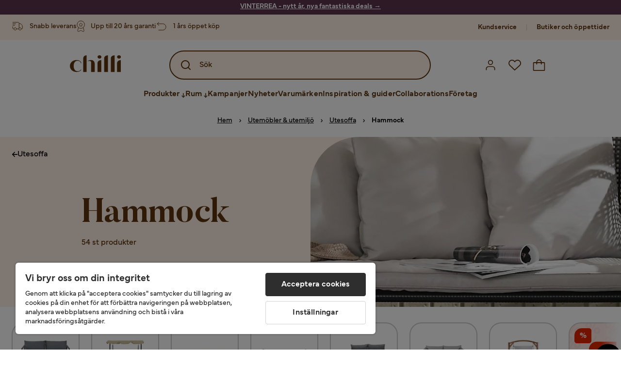

--- FILE ---
content_type: text/html; charset=utf-8
request_url: https://www.chilli.se/utem%C3%B6bler/utesoffa/hammock
body_size: 48999
content:
<!DOCTYPE html><html lang="sv-SE"><head><meta name="viewport" content="width=device-width, initial-scale=1"/><script src="https://cdn.cookielaw.org/consent/403dd3bb-12f2-44be-8b77-8466c02b265d/otSDKStub.js" data-document-language="true" type="text/javascript" charSet="UTF-8" data-domain-script="403dd3bb-12f2-44be-8b77-8466c02b265d"></script><script type="text/javascript">function OptanonWrapper() {}</script><script defer="" src="https://t.adii.se/init.js"></script><link rel="stylesheet" href="/static/globals.67954f0eb63ff117e2ea.css"/><script><!-- Google Tag Manager -->
(function(w,d,s,l,i){w[l]=w[l]||[];w[l].push({'gtm.start':
    new Date().getTime(),event:'gtm.js'});var f=d.getElementsByTagName(s)[0],
    j=d.createElement(s),dl=l!='dataLayer'?'&l='+l:'';j.async=true;
    var domain=w.location.hostname.split('.').slice(-2).join('.');
    j.src='https://gtm.'+domain+'/gtm.js?id='+i+dl;f.parentNode.insertBefore(j,f);
    })(window,document,'script','dataLayer','GTM-5RVV2N93');
<!-- End Google Tag Manager -->

<!-- Hotjar Tracking Code for https://www.chilli.se -->
    (function(h,o,t,j,a,r){
        h.hj=h.hj||function(){(h.hj.q=h.hj.q||[]).push(arguments)};
        h._hjSettings={hjid:408491,hjsv:6};
        a=o.getElementsByTagName('head')[0];
        r=o.createElement('script');r.async=1;
        r.src=t+h._hjSettings.hjid+j+h._hjSettings.hjsv;
        a.appendChild(r);
    })(window,document,'https://static.hotjar.com/c/hotjar-','.js?sv=');</script><meta name="theme-color" content="#000"/><title>Hammock - Köp Hammock billigt online hos Chilli</title><meta data-excite="true" property="og:title" content="Hammock - Köp Hammock billigt online hos Chilli"/><meta data-excite="true" name="description" content="Köp Hammock i hög kvalitet hos Chilli till bra pris. Stort sortiment av Hammock i varierad stil &amp; design. Trygg E-handel med 365 dagars öppet köp."/><meta data-excite="true" property="og:description" content="Köp Hammock i hög kvalitet hos Chilli till bra pris. Stort sortiment av Hammock i varierad stil &amp; design. Trygg E-handel med 365 dagars öppet köp."/><link rel="canonical" href="https://www.chilli.se/utem%C3%B6bler/utesoffa/hammock" data-excite="true"/><link rel="og:url" href="https://www.chilli.se/utem%C3%B6bler/utesoffa/hammock" data-excite="true"/><link rel="manifest" href="/webappmanifest" crossorigin="use-credentials"/><script>window.NT_VARIANTS = "14XmaB0qZqjgl8tLXXSduz=1,1gWi1dKgovOJDDQe831gAC=1,2Cx9X97o2t86qVeCjBhiy1=1,2E8Em3EE7bffuc5hxiopdk=1,2Sqb4UqKvTZyJu5YXWCbaj=1,3GwasYPRJkRDkF1QHh584m=0,3PjSGezzaphN5cgOqzFGKZ=1,4IQMjdWtRrAdoCYTQLGQBy=0,5FHSCYMtgCoEUC3pr2leW8=0,6CYBGjDavBTiAY5B5zKQ5P=1,6m10AiZO4RzVBoOcyfu63O=0,6oqBvtExbXNNfyk2IVFDaE=0,6zs047NtFVVcmKdEhWJMVw=0,7t6Ld1u9QQDS7fW9If5wzf=1,7vnYohTQ2on0PRBQBLS7Ea=1,GWxPUbbUFkPc5jZ5AMwen=1,JjwwZZHRDc72BMOpwVRMI=2,ksZQcpnzba1tOnkIzRcgH=1";window.NT_API_KEY = "1d259c26-33ee-4a44-951c-f77204d77cda";window.NT_ENV = "main";</script></head><body><script>document.addEventListener('load',function(e) {  if (e.target instanceof HTMLImageElement){ e.target.style.opacity = '1'}},{ capture: true });</script><noscript aria-hidden="true"><style>img {opacity: 1!important;}</style></noscript><div id="container"><style data-glitz="">.a{flex-direction:column;-webkit-box-orient:vertical;-webkit-box-direction:normal}.b{min-height:100vh}.c{display:-webkit-box;display:-moz-box;display:-ms-flexbox;display:-webkit-flex;display:flex}.d{margin-bottom:0}.e{margin-top:0}.f{margin-right:0}.g{margin-left:0}.h{padding-bottom:0}.i{padding-top:0}.j{padding-right:0}.k{padding-left:0}</style><div class="a b c d e f g h i j k"><style data-glitz="">.m{z-index:8}.n{padding-right:16px}.o{padding-left:16px}.p{background-color:#F5F5F5}.q{transform:translateY(-100%)}.r{line-height:30px}.s{height:30px}.t{top:-30px}.u{position:absolute}.l:focus{transform:translateY(40px)}</style><a href="#maincontent" class="l m n o p q r s t u">Skippa sidhuvud och gå vidare.</a><div style="display:contents"><style data-glitz="">.v{justify-content:space-between;-webkit-box-pack:justify}.w{align-items:center;-webkit-box-align:center}</style><div class="v w c"><style data-glitz="">.x{width:-webkit-fill-available}.z{color:#ffffff}.a0{background-color:#5C344E}.a1{z-index:6}.a4{text-decoration:none}.y:hover{color:#ffffff}.a3:hover{text-decoration:none}.a2:visited{color:inherit}</style><a class="x y z a0 a1 a2 a3 a4" data-spa-link="true" href="/kampanjer"><style data-glitz="">.a5{padding-bottom:4px}.a6{padding-top:4px}.a7{text-align:center}.a8{color:inherit}.a9{min-height:30px}.aa{width:100%}@media (max-width: 1175px){.ae{padding-right:8px}.af{padding-left:8px}}@media (min-width: 1176px){.ab{padding-right:24px}.ac{padding-left:24px}.ag{max-width:1280px}.ah{margin-right:auto}.ai{margin-left:auto}}</style><div class="a5 a6 a7 a8 a9 aa n o ab ac ae af ag ah ai"><style data-glitz="">.aj{line-height:20px}.ak{font-size:14px}@media (max-width: 1175px){.al{margin-bottom:0}}</style><p style="text-align:center" class="aj ak d al"><span style="text-decoration:underline"><span style="color:#ffffff;text-decoration:underline"><strong>VINTERREA - nytt år, nya fantastiska deals</strong> →</span></span></p></div></a></div></div><style data-glitz="">.am{background-color:#FFF1E5}</style><div class="am a1"><style data-glitz="">.an{padding-bottom:12px}.ao{padding-top:12px}.ap{height:52px}.aq{flex-direction:row;-webkit-box-orient:horizontal;-webkit-box-direction:normal}</style><nav class="an ao ap v aq c n o ab ac ae af aa ag ah ai"><style data-glitz="">.ar{width:-webkit-fit-content;width:-moz-fit-content;width:fit-content}</style><section class="ar"><style data-glitz="">.as{min-height:24px}.at{gap:32px}.au{list-style:none}</style><ul class="as at c au h i j k d e f g"></ul></section><style data-glitz="">.av{gap:0}</style><ul class="av w c au h i j k d e f g"><style data-glitz="">.aw:last-child:after{content:normal}.ax:after{margin-right:20px}.ay:after{margin-left:20px}.az:after{width:1px}.b0:after{height:13px}.b1:after{background-color:#CCCCCC}.b2:after{display:inline-block}.b3:after{content:""}.b4:after{pointer-events:none}</style><li class="aw ax ay az b0 b1 b2 b3 b4 w c"><style data-glitz="">.b7{color:#5D340C}.b8{font-weight:700}.b5:visited{color:#5D340C}.b6:hover{color:#5D340C}.b9:hover{text-decoration:underline}</style><a target="_blank" class="b5 b6 b7 b8 ak w c b9 a4" href="https://support.chilli.se/">Kundservice</a></li><li class="aw ax ay az b0 b1 b2 b3 b4 w c"><a class="b5 b6 b7 b8 ak w c b9 a4" data-spa-link="true" href="/butiker">Butiker och öppettider</a></li></ul></nav></div><style data-glitz="">.ba{background-color:#FFFFFF}.bb{top:-1px}.bc{position:-webkit-sticky;position:sticky}.bd{align-items:inherit;-webkit-box-align:inherit}</style><header class="ba j k bb aa a1 bc bd a"><style data-glitz="">.be{background-color:transparent}.bf{margin-right:auto}.bg{margin-left:auto}.bh{max-width:1280px}.bi{max-height:142px}.bj{padding-bottom:22px}.bk{padding-top:22px}.bl{border-radius:15px}.bm{transition-timing-function:ease-out}.bn{transition-duration:200ms}.bo{transition-property:background-color;-webkit-transition-property:background-color;-moz-transition-property:background-color}</style><div id="desktop-chilli-header" class="be bf bg bh bi w bj bk j k bl bm bn bo"><style data-glitz="">.bp{max-width:992px}.bq{grid-template-columns:auto 1fr auto;-ms-grid-columns:auto 1fr auto}.br{display:-ms-grid;display:grid}</style><div class="bf bg bp bq br"><style data-glitz="">.bs:hover{color:inherit}</style><a aria-label="Gå till startsidan" class="a2 bs a3 a4 a8" data-spa-link="true" href="/"><style data-glitz="">.bt{height:auto}.bu{width:87px}.bw{display:block}@media (min-width: 1176px){.bv{width:106px}}</style><svg xmlns="http://www.w3.org/2000/svg" fill="none" viewBox="0 0 108 56" class="bt bu bv bw"><path fill="#5D340C" d="M.1 32.5c0-7.1 6-12.5 14-12.5 5.5 0 9.9 2.8 9.9 6.6h-1c0-2.8-3-5-6.7-5-5.2 0-8.3 4-8.3 10.9 0 6.8 3.2 11 8.5 11 2.8 0 5.4-1.4 6.5-3.5h1.1c-1.3 3-5.3 5-10 5-8 0-14-5.4-14-12.5zm58-19c0-2 1.8-3.5 4.1-3.5 2.2 0 4 1.5 4 3.5s-1.7 3.5-4 3.5-4-1.5-4-3.5zm5.8 6.9L66 20v25h-8V26.8c0-3.2 2.4-5.9 5.8-6.4zm28-10L94 10v35h-8V16.6c0-3.1 2.4-5.7 5.8-6.2zm-14 0L80 10v35h-8V16.6c0-3.1 2.4-5.7 5.8-6.2zm21.2 3.1c0-2 1.8-3.5 4.1-3.5 2.2 0 4 1.5 4 3.5s-1.7 3.5-4 3.5-4-1.5-4-3.5zm5.8 6.9l2.2-.4v25h-8V26.8c0-3.2 2.5-5.9 5.8-6.4zm-53.3 4.3a8 8 0 00-1.5-2.5 6.9 6.9 0 00-2.3-1.6c-.8-.4-2.3-.6-3.5-.6-2.8 0-6.1 1-7.2 2.5 1.6-.5 5-1.4 7 .6.6.6.6 1.6.6 2.9v19h7.4V27.6c0-1-.2-2-.5-3zM35.1 27V10l-2 .4c-2.9.5-5 3.1-5 6.2V45h7V27z"></path></svg></a><style data-glitz="">.bx{border-bottom-left-radius:15px}.by{border-bottom-right-radius:15px}.c4{border-bottom-color:#B3B3B3}.c5{border-bottom-style:solid}.c6{border-bottom-width:0}@media (max-width: 1175px){.c0{background-color:white}.c1{border-bottom-width:0}.c2{padding-right:12px}.c3{padding-left:12px}.ca{min-height:-webkit-fit-content;min-height:-moz-fit-content;min-height:fit-content}.cb{border-bottom-color:#B3B3B3}.cc{border-bottom-style:solid}.cd{padding-bottom:12px}}@media (min-width: 1176px){.bz{max-width:539px}.c7{justify-self:center;-ms-grid-column-align:center}.c8{margin-right:40px}.c9{margin-left:40px}}</style><div class="be bx by bz c0 c1 c2 c3 c4 c5 c6 aa c7 c8 c9 ca cb cc cd"><div tabindex="0"></div><div tabindex="-1"><style data-glitz="">.ce{border-bottom-color:#5D340C}.cf{border-bottom-width:2px}.cg{border-top-color:#5D340C}.ch{border-top-width:2px}.ci{border-right-color:#5D340C}.cj{border-right-width:2px}.ck{border-left-color:#5D340C}.cl{border-left-width:2px}.cm{height:100%}.cn{border-radius:50px}.co{justify-self:center;-ms-grid-column-align:center}.cp{padding-right:12px}.cq{padding-left:12px}.cr{position:relative}.cs{z-index:1}.ct{border-top-style:solid}.cu{border-right-style:solid}.cv{border-left-style:solid}</style><form action="/search" class="ce cf cg ch ci cj ck cl cm cn am co cp cq cr aa cs c bm bn bo c5 ct cu cv b7"><style data-glitz="">.cw{transition-duration:100ms}.cx{transition-timing-function:ease-in-out}.cy{transition-property:border-color;-webkit-transition-property:border-color;-moz-transition-property:border-color}.cz{height:56px}</style><div role="combobox" aria-haspopup="listbox" aria-expanded="false" tabindex="0" class="cw cx cy aa cz w v c"><style data-glitz="">.d0{pointer-events:none}.d1{padding-bottom:8px}.d2{padding-top:8px}.d3{padding-right:8px}.d4{padding-left:8px}.d7{border-radius:10px}.d8{font-weight:500}.d9{justify-content:center;-webkit-box-pack:center}.da{display:-webkit-inline-box;display:-moz-inline-box;display:-ms-inline-flexbox;display:-webkit-inline-flex;display:inline-flex}.di{font-size:16px}.dj{transition-property:color, background, opacity, border-color;-webkit-transition-property:color, background, opacity, border-color;-moz-transition-property:color, background, opacity, border-color}.dk{user-select:none;-webkit-user-select:none;-ms-user-select:none}.dl{border-bottom-style:none}.dm{border-top-style:none}.dn{border-right-style:none}.do{border-left-style:none}.dp{font-variant:inherit}.dq{font-style:inherit}@media (hover: hover){.db:hover{cursor:pointer}.dc:hover{border-bottom-color:transparentcc}.dd:hover{border-top-color:transparentcc}.de:hover{border-right-color:transparentcc}.df:hover{border-left-color:transparentcc}.dg:hover{background-color:transparentcc}.dh:hover{color:#5D340C}}@media (max-width: 1175px){.d5{padding-right:4px}.d6{padding-left:4px}}</style><button tabindex="-1" type="submit" aria-label="Search icon" class="d0 d1 d2 d3 d4 d5 d6 d7 d8 w d9 da db dc dd de df dg dh a8 be di bm bn dj dk dl dm dn do dp dq"><style data-glitz="">.dr{overflow:visible}.ds{width:1.5em}.dt{height:1.5em}</style><svg xmlns="http://www.w3.org/2000/svg" fill="none" viewBox="0 0 24 24" class="dr ds dt bw"><path fill="currentColor" d="M21.7 20.3L18 16.6a9 9 0 10-1.4 1.4l3.7 3.7a1 1 0 001.4 0 1 1 0 000-1.4zM11 18a7 7 0 110-14 7 7 0 010 14z"></path></svg></button><style data-glitz="">.dv{margin-left:8px}.dw{background-color:inherit}.e3{text-overflow:ellipsis}.e4{overflow:hidden}.e5{white-space:nowrap}.du::placeholder{color:#5D340C}.dy:focus{outline-style:none}.dz:focus{border-bottom-style:none}.e0:focus{border-top-style:none}.e1:focus{border-right-style:none}.e2:focus{border-left-style:none}@media (max-width: 1175px){.dx{font-weight:700}}</style><input role="searchbox" aria-label="Sök" aria-autocomplete="list" name="q" autoComplete="off" placeholder="Sök" tabindex="-1" class="du di dv h i j k dw aa b7 dx dy dz e0 e1 e2 dl dm dn do e3 e4 e5" value=""/></div></form></div><div tabindex="0"></div></div><style data-glitz="">.e6{justify-self:end;-ms-grid-column-align:end}</style><div class="b7 e6 w c"><style data-glitz="">.e7{flex-shrink:0}</style><div class="e7 an ao cp cq a w d9 c"><style data-glitz="">.e8{fill:#E9E9E9}.e9{cursor:pointer}@media (hover: hover){.ed:hover{background-color:inherit}}@media (max-width: 1175px){.ea{padding-top:12px}.eb{padding-right:9px}.ec{padding-left:9px}}</style><a id="login-button" aria-label="Logga in" aria-expanded="false" title="Logga in" class="e8 h i j k w c e9 cd ea eb ec ed d7 d8 d9 db dc dd de df dh a8 be di bm bn dj bs a3 a4" data-spa-link="true" href="/login"><style data-glitz="">.ee{height:26px}.ef{width:26px}.eg{stroke-width:1.6px}</style><svg xmlns="http://www.w3.org/2000/svg" viewBox="0 0 24 24" fill="none" stroke="currentColor" stroke-width="2" stroke-linecap="round" stroke-linejoin="round" class="b7 ee ef eg dr bw"><path d="M20 21v-2a4 4 0 00-4-4H8a4 4 0 00-4 4v2"></path><circle cx="12" cy="7" r="4"></circle></svg></a></div><div class="e7 an ao cp cq a w d9 c"><style data-glitz="">@media (max-width: 1175px){.eh{padding-right:10px}.ei{padding-left:10px}}</style><button aria-label="Favoriter 0" aria-expanded="false" type="button" class="dr cr cd ea eh ei h i j k w a c e9 ed d7 d8 d9 db dc dd de df dh a8 be di bm bn dj dk dl dm dn do dp dq"><div class="cr"><style data-glitz="">.ej{stroke-width:1.5px}</style><svg xmlns="http://www.w3.org/2000/svg" fill="none" stroke="currentColor" viewBox="-0.8 -0.5 20.5 17" class="b7 ej ee ef dr bw"><path d="M17.3 1.3a5 5 0 00-7.2.6l-.6.7L9 2a5 5 0 00-4-2 5 5 0 00-3.5 1.5 4.9 4.9 0 000 7L9.3 16l8.3-7.5A4.9 4.9 0 0019 4.8a5 5 0 00-1.7-3.5z"></path></svg></div></button></div><div class="e7 an ao cp cq a w d9 c"><button aria-label="Varukorg Du har 0 varor i din varukorg" aria-expanded="false" type="button" class="h i j k w a c cd ea eh ei ed d7 d8 d9 db dc dd de df dh a8 be di bm bn dj dk dl dm dn do dp dq"><div class="cr"><svg xmlns="http://www.w3.org/2000/svg" fill="none" viewBox="0 0 24 23" class="b7 ef ee dr bw"><path fill="currentcolor" d="M21.63 6h-4.37a5.25 5.25 0 10-10.5 0H2.38A1.75 1.75 0 00.63 7.75v13.13a1.75 1.75 0 001.75 1.75h19.25a1.75 1.75 0 001.75-1.75V7.74A1.75 1.75 0 0021.63 6zm-9.62-3.5A3.5 3.5 0 0115.5 6h-7A3.5 3.5 0 0112 2.5zm9.62 18.38H2.38V7.74h4.38V9.5a.87.87 0 101.75 0V7.75h7V9.5a.87.87 0 001.75 0V7.75h4.37v13.13z"></path></svg></div></button></div></div></div><div class="e4"><style data-glitz="">.ek{height:60px}</style><nav class="b7 ek d9 aq c aa n o ab ac ae af ag ah ai"><style data-glitz="">.el{gap:40px}</style><ul class="el c au h i j k d e f g"><style data-glitz="">.eo{letter-spacing:0.2px}.ep{overflow:initial}.em:hover{cursor:initial}.en:after{height:5px}</style><li class="em en a3 eo cr w c cm d8 be d7 ep d9"><style data-glitz="">.eq{font-family:Mundial}</style><button aria-haspopup="true" aria-expanded="false" type="button" class="b9 h i j k b8 eq di d7 w d9 da db dc dd de df dg dh a8 be bm bn dj dk dl dm dn do dp dq">Produkter<style data-glitz="">.er{margin-left:4px}.es{margin-top:4px}.et{height:11px}.eu{width:8px}</style><svg xmlns="http://www.w3.org/2000/svg" fill="none" viewBox="0 0 10 13" class="er es et eu dr bw"><path fill="currentcolor" stroke="currentcolor" stroke-width="0.5" d="M0-.35h6.28v1.36H0z" transform="scale(1.01484 .98493) rotate(45 -8 4.85)"></path><path fill="currentcolor" stroke="currentcolor" stroke-width="0.5" d="M-.36 0h6.28v1.36H-.36z" transform="scale(1.01484 .98493) rotate(-45 15.38 .52)"></path><path fill="currentcolor" stroke="currentcolor" stroke-width="0.5" d="M-.25.26h10.58v1.36H-.25z" transform="matrix(0 -1 .99955 -.0299 3.94 11.12)"></path></svg></button></li><li class="em en a3 eo cr w c cm d8 be d7 ep d9"><button aria-haspopup="true" aria-expanded="false" type="button" class="b9 h i j k b8 eq di d7 w d9 da db dc dd de df dg dh a8 be bm bn dj dk dl dm dn do dp dq">Rum<svg xmlns="http://www.w3.org/2000/svg" fill="none" viewBox="0 0 10 13" class="er es et eu dr bw"><path fill="currentcolor" stroke="currentcolor" stroke-width="0.5" d="M0-.35h6.28v1.36H0z" transform="scale(1.01484 .98493) rotate(45 -8 4.85)"></path><path fill="currentcolor" stroke="currentcolor" stroke-width="0.5" d="M-.36 0h6.28v1.36H-.36z" transform="scale(1.01484 .98493) rotate(-45 15.38 .52)"></path><path fill="currentcolor" stroke="currentcolor" stroke-width="0.5" d="M-.25.26h10.58v1.36H-.25z" transform="matrix(0 -1 .99955 -.0299 3.94 11.12)"></path></svg></button></li><li class="d7 bt ep d9 w c"><a class="d7 bt ep b9 eo cr w c b8 b7 di a2 bs a4" data-spa-link="true" href="/kampanjer">Kampanjer</a></li><li class="d7 bt ep d9 w c"><a class="d7 bt ep b9 eo cr w c b8 b7 di a2 bs a4" data-spa-link="true" href="/nyheter">Nyheter</a></li><li class="d7 bt ep d9 w c"><a class="d7 bt ep b9 eo cr w c b8 b7 di a2 bs a4" data-spa-link="true" href="/varum%C3%A4rken">Varumärken</a></li><li class="d7 bt ep d9 w c"><a class="d7 bt ep b9 eo cr w c b8 b7 di a2 bs a4" data-spa-link="true" href="/inspiration-guider">Inspiration &amp; guider</a></li><li class="d7 bt ep d9 w c"><a class="d7 bt ep b9 eo cr w c b8 b7 di a2 bs a4" data-spa-link="true" href="/collaborations">Collaborations</a></li><li class="d7 bt ep d9 w c"><a class="d7 bt ep b9 eo cr w c b8 b7 di a2 bs a4" data-spa-link="true" href="/b2b-f%C3%B6retag">Företag</a></li></ul></nav><div tabindex="0"></div><div tabindex="-1"><style data-glitz="">.ev{top:100%}.ew{z-index:9}.ex{transform:translate(-50%, 0)}.ey{left:50%}</style><div class="cr ev aa bh ew ex ey"><style data-glitz="">.ez{max-height:calc(100vh - undefinedpx)}.f0{display:none}.f1{height:0}.f2{opacity:0}.f9{overflow-y:auto}.fa{padding-top:24px}.fb::-webkit-scrollbar-thumb{background-color:rgba(0, 0, 0, 0.2)}.fc::-webkit-scrollbar-track{background-color:#B3B3B3}.fd::-webkit-scrollbar{width:4px}@media (min-width: 1176px){.f3{border-bottom-right-radius:15px}.f4{border-bottom-left-radius:15px}.f5{padding-top:0}.f6{padding-bottom:40px}.f7{padding-right:40px}.f8{padding-left:40px}}</style><div class="ez ba f0 f1 f2 f3 f4 f5 f6 f7 f8 bm bn bo f9 d1 fa fb fc fd n o ae af"><div id="ProductMenu" role="dialog" class="aa cm c"><div class="aa b7"><style data-glitz="">.fe{padding-top:40px}.ff{top:0}</style><div class="ba fe ff bc"><style data-glitz="">.fg{margin-bottom:20px}</style><div class="fg v c"><style data-glitz="">.fh{font-family:Butler}.fi{font-size:32px}</style><h2 id="menutitle" class="d fh fi">Produkter</h2><style data-glitz="">.fj{font-size:24px}.fk{color:#000000}.fl{background-color:transparent;background-color:initial}.fm{font-weight:inherit}</style><button aria-label="Stäng" class="d7 fj h i j k fk fl dk dl dm dn do fm dp dq"><svg xmlns="http://www.w3.org/2000/svg" fill="none" stroke="currentColor" stroke-linecap="square" stroke-miterlimit="10" stroke-width="2" viewBox="0 0 32 32" aria-hidden="true" class="dr ds dt bw"><path d="M16 16l-8.66 8.66L16 16 7.34 7.34 16 16l8.66-8.66L16 16l8.66 8.66z"></path></svg></button></div><style data-glitz="">.fn{border-bottom-color:#CCCCCC}.fo{border-bottom-width:1px}</style><div aria-labelledby="menutitle" role="tablist" class="e4 el aa c5 fn fo d e f g h i j k c"><style data-glitz="">.fq{font-weight:800}.g2{border-radius:0}.g3{height:40px}.fp:after{transform:translateY(0px)}.fr:after{background-color:#5D340C}.fs:after{right:0}.ft:after{left:0}.fu:after{bottom:0}.fv:after{width:100%}.fw:after{height:4px}.fx:after{position:absolute}.fy:after{content:''}.fz:after{transition-timing-function:ease-in-out}.g0:after{transition-property:transform;-webkit-transition-property:transform;-moz-transition-property:transform}.g1:after{transition-duration:100ms}</style><div class="fp fq fr fs ft fu fv fw fx fy fz g0 g1 j k cr g2 w c g3"><style data-glitz="">@media (hover: hover){.g4:hover{text-decoration:underline}}</style><a role="tab" aria-selected="true" aria-controls="menutabpanel1" id="menutab1" tabindex="0" class="fm h i j k bt g4 d7 w d9 da db dc dd de df dg dh a8 be di bm bn dj bs a3 a4" data-spa-link="true" href="/m%C3%B6bler">Möbler</a></div><style data-glitz="">.g5:after{transform:translateY(6px)}</style><div class="fr fs ft fu fv fw fx fy fz g0 g1 g5 j k cr g2 w c g3"><a role="tab" aria-selected="false" aria-controls="menutabpanel2" id="menutab2" tabindex="-1" class="fm h i j k bt g4 d7 w d9 da db dc dd de df dg dh a8 be di bm bn dj bs a3 a4" data-spa-link="true" href="/f%C3%B6rvaring">Förvaring</a></div><div class="fr fs ft fu fv fw fx fy fz g0 g1 g5 j k cr g2 w c g3"><a role="tab" aria-selected="false" aria-controls="menutabpanel3" id="menutab3" tabindex="-1" class="fm h i j k bt g4 d7 w d9 da db dc dd de df dg dh a8 be di bm bn dj bs a3 a4" data-spa-link="true" href="/utem%C3%B6bler">Utemöbler &amp; utemiljö</a></div><div class="fr fs ft fu fv fw fx fy fz g0 g1 g5 j k cr g2 w c g3"><a role="tab" aria-selected="false" aria-controls="menutabpanel4" id="menutab4" tabindex="-1" class="fm h i j k bt g4 d7 w d9 da db dc dd de df dg dh a8 be di bm bn dj bs a3 a4" data-spa-link="true" href="/inredning">Inredning</a></div><div class="fr fs ft fu fv fw fx fy fz g0 g1 g5 j k cr g2 w c g3"><a role="tab" aria-selected="false" aria-controls="menutabpanel5" id="menutab5" tabindex="-1" class="fm h i j k bt g4 d7 w d9 da db dc dd de df dg dh a8 be di bm bn dj bs a3 a4" data-spa-link="true" href="/textil">Textil &amp; mattor</a></div><div class="fr fs ft fu fv fw fx fy fz g0 g1 g5 j k cr g2 w c g3"><a role="tab" aria-selected="false" aria-controls="menutabpanel6" id="menutab6" tabindex="-1" class="fm h i j k bt g4 d7 w d9 da db dc dd de df dg dh a8 be di bm bn dj bs a3 a4" data-spa-link="true" href="/belysning">Belysning</a></div><div class="fr fs ft fu fv fw fx fy fz g0 g1 g5 j k cr g2 w c g3"><a role="tab" aria-selected="false" aria-controls="menutabpanel7" id="menutab7" tabindex="-1" class="fm h i j k bt g4 d7 w d9 da db dc dd de df dg dh a8 be di bm bn dj bs a3 a4" data-spa-link="true" href="/servering-matlagning">Servering &amp; matlagning</a></div></div></div><div id="menutabpanel1" role="tabpanel" aria-labelledby="menutab1"><style data-glitz="">.g6{margin-top:24px}.g7{display:inline-block}.g8{text-decoration:underline}</style><a aria-label="Visa allt inom Möbler" class="g6 g7 fq g8 a2 bs a3 a8" data-spa-link="true" href="/m%C3%B6bler">Visa allt inom Möbler</a><style data-glitz="">.g9{row-gap:40px}.ga{column-gap:24px}.gb{grid-template-columns:repeat(4, 1fr);-ms-grid-columns:repeat(4, 1fr)}</style><div class="g9 ga fa gb br"></div></div></div></div></div></div></div><div tabindex="0"></div></div></div></header><div tabindex="0"></div><div tabindex="-1"><style data-glitz="">.gc{width:440px}.gd{bottom:0}.ge{left:100%}.gf{will-change:transform}.gg{background-color:white}.gh{max-width:100%}.gi{position:fixed}</style><div class="f0 gc gd ff ge gf gg gh a gi"><style data-glitz="">.gj{background-color:#FFE4CA}</style><div class="gj c4 fo c5 w c"><style data-glitz="">.gk{flex-grow:1;-webkit-box-flex:1}.gl{padding-bottom:16px}.gm{padding-top:16px}</style><div class="gk w c gl gm n o"><style data-glitz="">.gn{font-size:20px}</style><h3 class="b8 gn d">Varukorg</h3></div><style data-glitz="">@media (hover: hover){.go:hover{color:inherit}.gp:hover{background-color:transparent}}</style><button aria-label="Stäng" autofocus="" type="button" class="fj go gl gm n o gp d7 d8 w d9 da db dc dd de df a8 be bm bn dj dk dl dm dn do dp dq"><svg xmlns="http://www.w3.org/2000/svg" fill="none" stroke="currentColor" stroke-linecap="square" stroke-miterlimit="10" stroke-width="2" viewBox="0 0 32 32" class="dr ds dt bw"><path d="M16 16l-8.66 8.66L16 16 7.34 7.34 16 16l8.66-8.66L16 16l8.66 8.66z"></path></svg></button></div><style data-glitz="">@media (min-width: 1176px){.gq::-webkit-scrollbar-thumb{background-color:rgba(0, 0, 0, 0.2)}.gr::-webkit-scrollbar-track{background-color:#B3B3B3}.gs::-webkit-scrollbar{width:4px}}</style><div class="f9 gk gq gr gs"><style data-glitz="">.gt{margin-bottom:40px}.gu{margin-top:40px}</style><h3 class="d8 gt gu a7">Varukorgen är tom</h3></div><style data-glitz="">@media (min-width: 1176px){.gv{padding-top:20px}.gw{padding-bottom:16px}.gx{padding-right:16px}.gy{padding-left:16px}}</style><footer class="gj gm an cp cq e7 gv gw gx gy"><style data-glitz="">.h6{color:#666666}.h7{padding-right:20px}.h8{padding-left:20px}@media (hover: hover){.gz:hover{cursor:default}.h0:hover{border-bottom-color:#F5F5F5cc}.h1:hover{border-top-color:#F5F5F5cc}.h2:hover{border-right-color:#F5F5F5cc}.h3:hover{border-left-color:#F5F5F5cc}.h4:hover{background-color:#F5F5F5}.h5:hover{color:#666666}}</style><a aria-disabled="true" data-test-id="to-checkout-button" class="di b8 aa d7 w d9 da gz h0 h1 h2 h3 h4 h5 h6 p gl gm h7 h8 bm bn dj bs a3 a4" data-spa-link="true" href="/checkout">Till kassan</a></footer></div></div><div tabindex="0"></div><style data-glitz="">@media (max-width: 1175px){.h9{margin-top:72px}}</style><main id="maincontent" class="h9 a gh c gk cm"><style data-glitz="">@media (min-width: 1176px){.ha{margin-bottom:32px}}</style><div class="fg ha"><style data-glitz="">.hb{margin-bottom:10px}.hd{overflow-y:hidden}.he{overflow-x:auto}@media (max-width: 1175px){.hf{line-height:normal}}@media (min-width: 1176px){.hc{justify-content:center;-webkit-box-pack:center}}</style><div class="n o ab ac ae af hb c hc hd he e5 an ao hf aa ag ah ai"><style data-glitz="">.hg{height:24px}@media (max-width: 1175px){.hh{text-align:center}}</style><nav class="d9 c a7 hg hh"><style data-glitz="">.hl{word-break:break-all}.hi:after{margin-right:0}.hj:after{margin-left:0}.hk:after{content:normal}@media (max-width: 1175px){.hm:last-child{margin-right:16px}.hn:first-child{margin-left:16px}}</style><span class="hi hj hk w c aw hl h6 ak hm hn"><style data-glitz="">.ho:visited:hover{color:#000000}.hp:visited{color:#000000}.hq:hover{color:#000000}</style><a class="g8 ho hp hq fk e5 a3" data-spa-link="true" href="/">Hem</a><style data-glitz="">.hr{margin-right:10px}.hs{margin-left:10px}.ht{width:12px}</style><svg xmlns="http://www.w3.org/2000/svg" fill="none" viewBox="0 0 12 13" class="hr hs ht fk dr dt bw"><path fill="currentColor" fill-rule="evenodd" d="M4.7 3.7a.6.6 0 000 .8l2 2-2 2a.6.6 0 10.8.8L7.9 7a.6.6 0 000-.8L5.5 3.7a.6.6 0 00-.8 0z" clip-rule="evenodd"></path></svg></span><span class="hi hj hk w c aw hl h6 ak hm hn"><a class="g8 ho hp hq fk e5 a3" data-spa-link="true" href="/utem%C3%B6bler">Utemöbler &amp; utemiljö</a><svg xmlns="http://www.w3.org/2000/svg" fill="none" viewBox="0 0 12 13" class="hr hs ht fk dr dt bw"><path fill="currentColor" fill-rule="evenodd" d="M4.7 3.7a.6.6 0 000 .8l2 2-2 2a.6.6 0 10.8.8L7.9 7a.6.6 0 000-.8L5.5 3.7a.6.6 0 00-.8 0z" clip-rule="evenodd"></path></svg></span><span class="hi hj hk w c aw hl h6 ak hm hn"><a class="g8 ho hp hq fk e5 a3" data-spa-link="true" href="/utem%C3%B6bler/utesoffa">Utesoffa</a><svg xmlns="http://www.w3.org/2000/svg" fill="none" viewBox="0 0 12 13" class="hr hs ht fk dr dt bw"><path fill="currentColor" fill-rule="evenodd" d="M4.7 3.7a.6.6 0 000 .8l2 2-2 2a.6.6 0 10.8.8L7.9 7a.6.6 0 000-.8L5.5 3.7a.6.6 0 00-.8 0z" clip-rule="evenodd"></path></svg></span><span class="hi hj hk w c aw hl h6 ak hm hn"><style data-glitz="">.hu{opacity:1}</style><span class="fk hu a4 b8 ak e5">Hammock</span></span></nav></div><div data-scroll-id="product-listing" class="a c"><style data-glitz="">@media (min-width: 1176px){.hv{margin-right:0}.hw{margin-left:0}.hx{max-width:unset}}</style><div class="hv hw hx aa"><style data-glitz="">.i0{margin-bottom:32px}@media (max-width: 1175px){.i1{padding-right:0}.i2{padding-left:0}}@media (min-width: 1176px){.hy{display:-webkit-box;display:-moz-box;display:-ms-flexbox;display:-webkit-flex;display:flex}.hz{min-height:350px}}</style><div class="b7 am hy hz i0 cr i1 i2"><style data-glitz="">.ie{object-fit:cover}.if{max-height:325px}.ig{transition-timing-function:ease-in}.ih{transition-property:opacity;-webkit-transition-property:opacity;-moz-transition-property:opacity}@media (max-width: 1175px){.i3{max-height:unset}.i4{height:100%}.i5{position:absolute}}@media (min-width: 1176px){.i6{right:0}.i7{top:0}.i8{position:absolute}.i9{height:100%}.ia{max-height:unset}.ib{width:50%}.ic{order:1}.id{border-top-left-radius:100px}}</style><img alt="Hammock" height="470" width="1920" srcSet="/assets/contentful/faov0eykzznw/6lb895MYqelhuxbLycuVpr/d2e416a0ea5e0e397437436fb84d4efd/image-2503414.jpg?preset=large 1250w,/assets/contentful/faov0eykzznw/6lb895MYqelhuxbLycuVpr/d2e416a0ea5e0e397437436fb84d4efd/image-2503414.jpg?preset=large&amp;dpr=1.5 1875w,/assets/contentful/faov0eykzznw/6lb895MYqelhuxbLycuVpr/d2e416a0ea5e0e397437436fb84d4efd/image-2503414.jpg?preset=large&amp;dpr=2 2500w" src="/assets/contentful/faov0eykzznw/6lb895MYqelhuxbLycuVpr/d2e416a0ea5e0e397437436fb84d4efd/image-2503414.jpg?preset=large&amp;dpr=2" class="i3 i4 i5 i6 i7 i8 i9 ia ib ic id ie if aa ig bn ih f2 bt gh"/><style data-glitz="">.ii{top:unset}.ij{text-shadow:none}.io{color:#FFFFFF}.ip{background-image:-webkit-linear-gradient(180deg, rgba(0, 0, 0, 0.5) 0%, rgba(0, 0, 0, 0.21) 100%);background-image:-moz-linear-gradient(180deg, rgba(0, 0, 0, 0.5) 0%, rgba(0, 0, 0, 0.21) 100%);background-image:linear-gradient(180deg, rgba(0, 0, 0, 0.5) 0%, rgba(0, 0, 0, 0.21) 100%)}@media (min-width: 1176px){.ik{color:inherit}.il{background-image:none}.im{position:relative}.in{border-radius:0}}</style><div class="ii cr cm ij ik il im in i9 ib io ip aa"><style data-glitz="">.ir{left:0}@media (min-width: 1176px){.iq{color:#000000}}</style><div class="fk iq ir ff u"><style data-glitz="">.is{float:left}.it{padding-bottom:24px}.iu{padding-right:24px}.iv{padding-left:24px}.iw{column-gap:8px}@media (max-width: 1175px){.ix{padding-bottom:16px}.iy{padding-top:16px}.iz{padding-right:16px}.j0{padding-left:16px}.j1{font-size:14px}}</style><a class="is it fa iu iv iw w c ix iy iz j0 j1 a2 bs a3 a4 a8" data-spa-link="true" href="/utem%C3%B6bler/utesoffa"><style data-glitz="">.j2{font-size:8px}.j3{transform:rotate(180deg)}</style><svg viewBox="0 0 10 10" fill="none" xmlns="http://www.w3.org/2000/svg" class="j2 j3 dr ds dt bw"><g fill="currentColor"><path d="M4.883 9.666l4.45-4.667-.89-.932-4.45 4.666.89.933z"></path><path d="M9.334 5L4.884.334l-.89.934 4.45 4.666.89-.934z"></path><path d="M8.181 5.547H0v-1.32H8.18v1.32z"></path></g></svg>Utesoffa</a></div><style data-glitz="">@media (min-width: 1176px){.j4{padding-bottom:70px}.j5{padding-top:70px}.j6{padding-right:70px}.j7{padding-left:70px}}</style><div class="j4 j5 j6 j7 hc hz w a c"><div><style data-glitz="">.jl{font-size:56px}@media (max-width: 1175px){.jf{align-items:center;-webkit-box-align:center}.jg{display:-webkit-box;display:-moz-box;display:-ms-flexbox;display:-webkit-flex;display:flex}.jh{min-height:200px}.ji{padding-bottom:48px}.jj{padding-top:48px}.jk{font-size:38px}}@media (min-width: 1176px){.j8{line-height:1.1}.j9{text-align:left}.ja{padding-bottom:0}.jb{padding-right:0}.jc{padding-left:0}.jd{width:auto}.je{font-size:70px}}</style><h1 class="j8 j9 ja f5 jb jc jd je jf jg jh ji jj jk aa a7 d n o an d2 fh jl">Hammock</h1><style data-glitz="">.jq{margin-bottom:24px}@media (max-width: 1175px){.jo{transform:translate(-50%, 0)}.jp{left:50%}.jr{margin-bottom:16px}}@media (min-width: 1176px){.jm{margin-top:8px}.jn{margin-bottom:0}}</style><div class="jm jn jo jp i5 gd jq d8 j1 jr hh">54 st produkter</div></div></div></div></div><style data-glitz="">@media (max-width: 1175px){.js{flex-direction:column;-webkit-box-orient:vertical;-webkit-box-direction:normal}}</style><div class="c js"></div></div><div class="aa ag ah ai"><div class="d9 c cr jb jc"><style data-glitz="">.jt{align-self:flex-start}@media (min-width: 1176px){.ju{margin-bottom:40px}}</style><div class="i0 jt ju cr gh"><div class="e4 gh"><style data-glitz="">.jv{margin-right:24px}.jw{margin-left:24px}.jx{row-gap:24px}.jy{grid-auto-flow:column}</style><ul class="jv jw jx ga jy br au h i j k d e"><li><style data-glitz="">.jz{width:auto}@media (min-width: 1176px){.k0{width:140px}}</style><a class="jz k0 w a c a2 bs a3 a4 a8" data-spa-link="true" href="/utem%C3%B6bler/utesoffa/tr%C3%A4dg%C3%A5rdssoffa"><style data-glitz="">.k1{border-top-color:#CCCCCC}.k2{border-right-color:#CCCCCC}.k3{border-left-color:#CCCCCC}.k4{height:84px}.k5{width:84px}.k6{background-image:none}@media (min-width: 1176px){.k7{border-radius:25px}.k8{height:140px}}</style><div class="fn cf c5 k1 ch ct k2 cj cu k3 cl cv k4 k5 k6 bl k7 k8 k0 cr"><style data-glitz="">.k9{mix-blend-mode:multiply}.ka{object-fit:contain}</style><img loading="lazy" alt="Trädgårdssoffa" title="Trädgårdssoffa" height="512" width="768" srcSet="/assets/contentful/faov0eykzznw/5lVjrXTcNTJN5OLwypS4KP/7887cf759d6dc8bfc5c9ef2b86df5207/image-2502543.jpg?preset=thumb 180w,/assets/contentful/faov0eykzznw/5lVjrXTcNTJN5OLwypS4KP/7887cf759d6dc8bfc5c9ef2b86df5207/image-2502543.jpg?preset=thumb&amp;dpr=1.5 270w,/assets/contentful/faov0eykzznw/5lVjrXTcNTJN5OLwypS4KP/7887cf759d6dc8bfc5c9ef2b86df5207/image-2502543.jpg?preset=thumb&amp;dpr=2 360w" src="/assets/contentful/faov0eykzznw/5lVjrXTcNTJN5OLwypS4KP/7887cf759d6dc8bfc5c9ef2b86df5207/image-2502543.jpg?preset=thumb&amp;dpr=2" class="k9 ka d1 d2 d3 d4 cm aa ig bn ih f2 gh"/></div><style data-glitz="">.kb{margin-top:10px}.kc{line-height:auto}@media (max-width: 1175px){.kd{line-height:auto}.ke{text-overflow:ellipsis}.kf{overflow:hidden}.kg{white-space:nowrap}.kh{padding-right:2px}.ki{padding-left:2px}.kj{width:104px}}</style><div class="b8 di kb kc kd ke kf kg kh ki kj j1 a7">Trädgårdssoffa</div></a></li><li><a class="jz k0 w a c a2 bs a3 a4 a8" data-spa-link="true" href="/utem%C3%B6bler/utesoffa/hammock"><div class="fn cf c5 k1 ch ct k2 cj cu k3 cl cv k4 k5 k6 bl k7 k8 k0 cr"><img alt="Hammock" title="Hammock" height="512" width="768" srcSet="/assets/contentful/faov0eykzznw/4IQOK9QAwPQ7sdOH3Jd1Ha/d9affc355373dcd461d6bc087ea6400a/image-2502537.jpg?preset=thumb 180w,/assets/contentful/faov0eykzznw/4IQOK9QAwPQ7sdOH3Jd1Ha/d9affc355373dcd461d6bc087ea6400a/image-2502537.jpg?preset=thumb&amp;dpr=1.5 270w,/assets/contentful/faov0eykzznw/4IQOK9QAwPQ7sdOH3Jd1Ha/d9affc355373dcd461d6bc087ea6400a/image-2502537.jpg?preset=thumb&amp;dpr=2 360w" src="/assets/contentful/faov0eykzznw/4IQOK9QAwPQ7sdOH3Jd1Ha/d9affc355373dcd461d6bc087ea6400a/image-2502537.jpg?preset=thumb&amp;dpr=2" class="k9 ka d1 d2 d3 d4 cm aa ig bn ih f2 gh"/></div><div class="b8 di kb kc kd ke kf kg kh ki kj j1 a7">Hammock</div></a></li><li><a class="jz k0 w a c a2 bs a3 a4 a8" data-spa-link="true" href="/utem%C3%B6bler/utesoffa/tr%C3%A4dg%C3%A5rdsb%C3%A4nk-uteb%C3%A4nk"><div class="fn cf c5 k1 ch ct k2 cj cu k3 cl cv k4 k5 k6 bl k7 k8 k0 cr"><img loading="lazy" alt="Trädgårdsbänk &amp; utebänk" title="Trädgårdsbänk &amp; utebänk" height="512" width="768" srcSet="/assets/contentful/faov0eykzznw/eOvPzHYvGZHQCYrvs52hW/cd7bb5a615eaee0bad6236adafb46a8b/image-2502547.jpg?preset=thumb 180w,/assets/contentful/faov0eykzznw/eOvPzHYvGZHQCYrvs52hW/cd7bb5a615eaee0bad6236adafb46a8b/image-2502547.jpg?preset=thumb&amp;dpr=1.5 270w,/assets/contentful/faov0eykzznw/eOvPzHYvGZHQCYrvs52hW/cd7bb5a615eaee0bad6236adafb46a8b/image-2502547.jpg?preset=thumb&amp;dpr=2 360w" src="/assets/contentful/faov0eykzznw/eOvPzHYvGZHQCYrvs52hW/cd7bb5a615eaee0bad6236adafb46a8b/image-2502547.jpg?preset=thumb&amp;dpr=2" class="k9 ka d1 d2 d3 d4 cm aa ig bn ih f2 gh"/></div><div class="b8 di kb kc kd ke kf kg kh ki kj j1 a7">Trädgårdsbänk &amp; utebänk</div></a></li><li><a class="jz k0 w a c a2 bs a3 a4 a8" data-spa-link="true" href="/utem%C3%B6bler/utesoffa/h%C3%A4ngmatta"><div class="fn cf c5 k1 ch ct k2 cj cu k3 cl cv k4 k5 k6 bl k7 k8 k0 cr"><img loading="lazy" alt="Hängmatta" title="Hängmatta" height="512" width="768" srcSet="/assets/contentful/faov0eykzznw/410g130yeCmazisj792hMj/1355cce3b834343b4d7e6fbd28328319/image-2502713.jpg?preset=thumb 180w,/assets/contentful/faov0eykzznw/410g130yeCmazisj792hMj/1355cce3b834343b4d7e6fbd28328319/image-2502713.jpg?preset=thumb&amp;dpr=1.5 270w,/assets/contentful/faov0eykzznw/410g130yeCmazisj792hMj/1355cce3b834343b4d7e6fbd28328319/image-2502713.jpg?preset=thumb&amp;dpr=2 360w" src="/assets/contentful/faov0eykzznw/410g130yeCmazisj792hMj/1355cce3b834343b4d7e6fbd28328319/image-2502713.jpg?preset=thumb&amp;dpr=2" class="k9 ka d1 d2 d3 d4 cm aa ig bn ih f2 gh"/></div><div class="b8 di kb kc kd ke kf kg kh ki kj j1 a7">Hängmatta</div></a></li><li><a class="jz k0 w a c a2 bs a3 a4 a8" data-spa-link="true" href="/utem%C3%B6bler/balkong-altan/cafem%C3%B6bler-balkongm%C3%B6bler/balkongsoffor"><div class="fn cf c5 k1 ch ct k2 cj cu k3 cl cv k4 k5 k6 bl k7 k8 k0 cr"><img loading="lazy" alt="Balkongsoffa" title="Balkongsoffa" height="512" width="768" srcSet="/assets/contentful/faov0eykzznw/1KEZkTB4ZfdjqoUNEsqjZ7/b9c687931296ee3be405557a394e8c67/image-2502460.jpg?preset=thumb 180w,/assets/contentful/faov0eykzznw/1KEZkTB4ZfdjqoUNEsqjZ7/b9c687931296ee3be405557a394e8c67/image-2502460.jpg?preset=thumb&amp;dpr=1.5 270w,/assets/contentful/faov0eykzznw/1KEZkTB4ZfdjqoUNEsqjZ7/b9c687931296ee3be405557a394e8c67/image-2502460.jpg?preset=thumb&amp;dpr=2 360w" src="/assets/contentful/faov0eykzznw/1KEZkTB4ZfdjqoUNEsqjZ7/b9c687931296ee3be405557a394e8c67/image-2502460.jpg?preset=thumb&amp;dpr=2" class="k9 ka d1 d2 d3 d4 cm aa ig bn ih f2 gh"/></div><div class="b8 di kb kc kd ke kf kg kh ki kj j1 a7">Balkongsoffa</div></a></li><li><a class="jz k0 w a c a2 bs a3 a4 a8" data-spa-link="true" href="/utem%C3%B6bler/loungem%C3%B6bler/loungesoffor"><div class="fn cf c5 k1 ch ct k2 cj cu k3 cl cv k4 k5 k6 bl k7 k8 k0 cr"><img loading="lazy" alt="Loungesoffor" title="Loungesoffor" height="512" width="768" srcSet="/assets/contentful/faov0eykzznw/31QAy3G0mzKyUS4R7jouwT/a40c7508aafd413109d14751f99ffe3e/image-2502164.jpg?preset=thumb 180w,/assets/contentful/faov0eykzznw/31QAy3G0mzKyUS4R7jouwT/a40c7508aafd413109d14751f99ffe3e/image-2502164.jpg?preset=thumb&amp;dpr=1.5 270w,/assets/contentful/faov0eykzznw/31QAy3G0mzKyUS4R7jouwT/a40c7508aafd413109d14751f99ffe3e/image-2502164.jpg?preset=thumb&amp;dpr=2 360w" src="/assets/contentful/faov0eykzznw/31QAy3G0mzKyUS4R7jouwT/a40c7508aafd413109d14751f99ffe3e/image-2502164.jpg?preset=thumb&amp;dpr=2" class="k9 ka d1 d2 d3 d4 cm aa ig bn ih f2 gh"/></div><div class="b8 di kb kc kd ke kf kg kh ki kj j1 a7">Loungesoffor</div></a></li><li><a class="jz k0 w a c a2 bs a3 a4 a8" data-spa-link="true" href="/utem%C3%B6bler/utesoffa/h%C3%A4ngsoffa-utomhus"><div class="fn cf c5 k1 ch ct k2 cj cu k3 cl cv k4 k5 k6 bl k7 k8 k0 cr"><img loading="lazy" alt="Hängsoffa" title="Hängsoffa" height="512" width="768" srcSet="/assets/contentful/faov0eykzznw/bVw5c10ADT8MJG9EHcDZC/a795bf705c6d9f574134fbfc9cf572fb/image-4098412.jpg?preset=thumb 180w,/assets/contentful/faov0eykzznw/bVw5c10ADT8MJG9EHcDZC/a795bf705c6d9f574134fbfc9cf572fb/image-4098412.jpg?preset=thumb&amp;dpr=1.5 270w,/assets/contentful/faov0eykzznw/bVw5c10ADT8MJG9EHcDZC/a795bf705c6d9f574134fbfc9cf572fb/image-4098412.jpg?preset=thumb&amp;dpr=2 360w" src="/assets/contentful/faov0eykzznw/bVw5c10ADT8MJG9EHcDZC/a795bf705c6d9f574134fbfc9cf572fb/image-4098412.jpg?preset=thumb&amp;dpr=2" class="k9 ka d1 d2 d3 d4 cm aa ig bn ih f2 gh"/></div><div class="b8 di kb kc kd ke kf kg kh ki kj j1 a7">Hängsoffa</div></a></li><li><button class="jz k0 w a c fl a8 dk h i j k dl dm dn do fm dp dq"><div class="fn cf c5 k1 ch ct k2 cj cu k3 cl cv k4 k5 k6 bl k7 k8 k0 cr"><style data-glitz="">.kk{border-top-left-radius:15px}.kl{border-bottom-left-radius:5px}.km{border-bottom-right-radius:5px}.kn{border-top-right-radius:5px}.ko{height:31px}.kp{width:35px}.kq{transform:translate(10px, 10px)}.kr{bottom:unset}.kw{text-transform:uppercase}.kx{color:white}.ky{background-color:#E52A00}@media (max-width: 1175px){.ks{border-top-left-radius:10px}.kt{transform:translate(3px, 3px)}.ku{height:24px}.kv{width:28px}}</style><div title="Hammock på kampanj" class="h i j k fq di w d9 c kk kl km kn ko kp kq ir ff kr dx j1 ks kt ku kv kw kx ky u">%</div><img loading="lazy" alt="" height="300" width="300" src="/assets/contentful/faov0eykzznw/cr4se7uzAs1n3ehe9Py0U/8264306b5119bb57d6be2f0504a08548/icon_allt-p%C3%83_-kampanj1.svg" class="h i j k k9 ka cm aa ig bn ih f2 gh"/></div><div class="b8 di kb kc kd ke kf kg kh ki kj j1 a7">Hammock på kampanj</div></button></li></ul></div></div></div></div><style data-glitz="">.kz{margin-bottom:70px}</style><div class="kz aa ag ah ai"><style data-glitz="">.l0{column-gap:20px}</style><div class="i0 l0 c n o ab ac ae af"><div class="j l0 c"><style data-glitz="">.l1{font-weight:400}@media (hover: hover){.l2:hover{border-bottom-color:#5D340C}.l3:hover{border-top-color:#5D340C}.l4:hover{border-right-color:#5D340C}.l5:hover{border-left-color:#5D340C}.l6:hover{background-color:#5D340C}.l7:hover{color:#FFFFFF}}</style><button data-facet="colors" aria-haspopup="dialog" aria-expanded="false" aria-controls="productfilter-flyout" type="button" class="d7 l1 w c j1 d9 db l2 l3 l4 l5 l6 l7 c5 ce cf ct cg ch cu ci cj cv ck cl b7 am di an ao n o bm bn dj dk dp dq">Färg</button><button data-facet="material" aria-haspopup="dialog" aria-expanded="false" aria-controls="productfilter-flyout" type="button" class="d7 l1 w c j1 d9 db l2 l3 l4 l5 l6 l7 c5 ce cf ct cg ch cu ci cj cv ck cl b7 am di an ao n o bm bn dj dk dp dq">Material</button><button data-facet="price" aria-haspopup="dialog" aria-expanded="false" aria-controls="productfilter-flyout" type="button" class="d7 l1 w c j1 d9 db l2 l3 l4 l5 l6 l7 c5 ce cf ct cg ch cu ci cj cv ck cl b7 am di an ao n o bm bn dj dk dp dq">Pris</button></div><style data-glitz="">.l8{min-width:147px}@media (max-width: 1175px){.l9{font-size:16px}}</style><button aria-haspopup="dialog" aria-expanded="false" aria-controls="productfilter-flyout" type="button" class="v l8 d7 cf ch cj cl dx l9 l1 w c db l2 l3 l4 l5 l6 l7 c5 ce ct cg cu ci cv ck b7 am di an ao n o bm bn dj dk dp dq">Alla filter<svg xmlns="http://www.w3.org/2000/svg" fill="none" viewBox="0 0 20 18" class="dr ds dt bw"><path stroke="currentColor" stroke-linecap="round" stroke-width="1.5" d="M3 9V1m14 16v-3M3 17v-4m14-3V1m-7 3V1m0 16V8m-7 5a2 2 0 100-4 2 2 0 000 4zm7-5a2 2 0 100-4 2 2 0 000 4zm7 6a2 2 0 100-4 2 2 0 000 4z"></path></svg></button><style data-glitz="">.la{gap:20px}.lf{justify-content:flex-end;-webkit-box-pack:end}@media (max-width: 1175px){.lb{grid-template-columns:1fr;-ms-grid-columns:1fr}.lc{gap:10px}.ld{margin-right:8px}.le{margin-left:8px}.lg{display:-ms-grid;display:grid}}</style><div class="la lb lc ld le gk lf c al lg"><button role="switch" aria-checked="false" aria-labelledby="VisabaraKampanj" type="button" class="v w c di dx d7 d8 db l2 l3 l4 l5 l6 l7 c5 ce cf ct cg ch cu ci cj cv ck cl b7 am an ao n o bm bn dj dk dp dq"><span id="VisabaraKampanj" class="l1 dx">Visa bara Kampanj</span><style data-glitz="">.lh{margin-left:16px}.lj{gap:8px}@media (max-width: 1175px){.li{font-size:24px}}</style><label class="d0 lh li w lj c"><style data-glitz="">.lk{border-top-width:1px}.ll{border-right-width:1px}.lm{border-left-width:1px}.ln{border-radius:34px}.lo{width:41.6px}</style><div class="fo ce c5 lk cg ct ll ci cu lm ck cv ln ee lo ba g7 cr"><style data-glitz="">.m0{transition-property:all;-webkit-transition-property:all;-moz-transition-property:all}.m1{transition-duration:0.2s}.m2{inset:0}.lp:before{background-color:#5D340C}.lq:before{left:4px}.lr:before{bottom:4px}.ls:before{top:4px}.lt:before{height:16px}.lu:before{width:16px}.lv:before{transition-property:all;-webkit-transition-property:all;-moz-transition-property:all}.lw:before{transition-duration:0.2s}.lx:before{border-radius:50%}.ly:before{content:""}.lz:before{position:absolute}</style><span class="lp lq lr ls lt lu ba lv lw lx ly lz ln m0 m1 m2 e9 u"></span><style data-glitz="">.m3{width:0}</style><input type="checkbox" aria-hidden="true" tabindex="-1" class="f1 m3 f2"/></div></label></button><button role="switch" aria-checked="false" aria-labelledby="Snabbleverans" type="button" class="v w c di dx d7 d8 db l2 l3 l4 l5 l6 l7 c5 ce cf ct cg ch cu ci cj cv ck cl b7 am an ao n o bm bn dj dk dp dq"><span id="Snabbleverans" class="l1 dx">Snabb leverans</span><label class="d0 lh li w lj c"><div class="fo ce c5 lk cg ct ll ci cu lm ck cv ln ee lo ba g7 cr"><span class="lp lq lr ls lt lu ba lv lw lx ly lz ln m0 m1 m2 e9 u"></span><input type="checkbox" aria-hidden="true" tabindex="-1" class="f1 m3 f2"/></div></label></button><div class="d8 di d9 c"><style data-glitz="">.m4{font-size:inherit}</style><div class="d7 gk cm m4 a c"><input type="hidden" readonly="" value=""/><div id="select-label"><style data-glitz="">.m5{clip-path:inset(50%);-webkit-clip-path:inset(50%)}.m6{clip:rect(0 0 0 0)}.m7{border-top-width:0}.m8{border-right-width:0}.m9{border-left-width:0}.ma{margin-bottom:-1px}.mb{margin-top:-1px}.mc{margin-right:-1px}.md{margin-left:-1px}.me{height:1px}.mf{width:1px}</style><span class="e5 m5 m6 e4 h i j k c6 dl m7 dm m8 dn m9 do ma mb mc md me mf u">Sortera efter</span></div><style data-glitz="">.ml{transition-property:background-color, color;-webkit-transition-property:background-color, color;-moz-transition-property:background-color, color}.mg:focus-visible:focus-within{outline-color:black}.mh:focus-visible{outline-offset:4px}.mi:focus-visible{outline-style:solid}.mj:focus-visible{outline-width:2px}@media (max-width: 1175px){.mk{justify-content:space-between;-webkit-box-pack:justify}}</style><div tabindex="0" role="combobox" aria-haspopup="listbox" aria-expanded="false" aria-controls="select-listbox" aria-labelledby="select-label" aria-activedescendant="option-undefined" class="mg mh mi mj l6 l7 dx l9 mk bm bn ml c5 ce cf ct cg ch cu ci cj cv ck cl b7 am l1 d7 di an ao n o cm e9 w v c"><span>Sortera efter</span><style data-glitz="">.mm{transform:scaleY(1)}.mn{transition-property:transform;-webkit-transition-property:transform;-moz-transition-property:transform}</style><svg width="1.5em" height="1.5em" fill="none" viewBox="0 0 24 24" stroke="currentColor" stroke-linecap="square" stroke-miterlimit="10" stroke-width="2" class="mm bm bn mn a8"><path d="M4 13.2L11.5 21.5L19 13.2M11.5 20V3.5"></path></svg></div><style data-glitz="">.mo{min-width:140px}.mp{z-index:7}</style><div class="mo mp cr"></div><style data-glitz="">.mq{visibility:hidden}</style><div class="di an ao n o e5 d0 mq u"><div class="lj w c">Populärt<svg width="1.5em" height="1.5em" viewBox="0 0 24 24" fill="none" stroke="currentColor" stroke-width="1.5" stroke-linecap="round" stroke-linejoin="round" class="di e7"><polyline points="20 6 9 17 4 12"></polyline></svg></div><div class="lj w c">Lägsta pris<svg width="1.5em" height="1.5em" viewBox="0 0 24 24" fill="none" stroke="currentColor" stroke-width="1.5" stroke-linecap="round" stroke-linejoin="round" class="di e7"><polyline points="20 6 9 17 4 12"></polyline></svg></div><div class="lj w c">Högsta pris<svg width="1.5em" height="1.5em" viewBox="0 0 24 24" fill="none" stroke="currentColor" stroke-width="1.5" stroke-linecap="round" stroke-linejoin="round" class="di e7"><polyline points="20 6 9 17 4 12"></polyline></svg></div><div class="lj w c">Nyast först<svg width="1.5em" height="1.5em" viewBox="0 0 24 24" fill="none" stroke="currentColor" stroke-width="1.5" stroke-linecap="round" stroke-linejoin="round" class="di e7"><polyline points="20 6 9 17 4 12"></polyline></svg></div><div class="lj w c">Högst rabatt<svg width="1.5em" height="1.5em" viewBox="0 0 24 24" fill="none" stroke="currentColor" stroke-width="1.5" stroke-linecap="round" stroke-linejoin="round" class="di e7"><polyline points="20 6 9 17 4 12"></polyline></svg></div></div></div></div></div></div><!--$--><!--/$--><style data-glitz="">.mr{grid-row-gap:12px}.mw{grid-template-columns:repeat(2, minmax(0, 1fr));-ms-grid-columns:repeat(2, minmax(0, 1fr))}@media (max-width: 1175px){.ms{grid-column-gap:8px}}@media (min-width: 769px){.mx{grid-template-columns:repeat(3, minmax(0, 1fr));-ms-grid-columns:repeat(3, minmax(0, 1fr))}}@media (min-width: 1176px){.mt{margin-top:24px}.mu{grid-row-gap:24px}.mv{grid-column-gap:24px}.my{grid-template-columns:repeat(4, minmax(0, 1fr));-ms-grid-columns:repeat(4, minmax(0, 1fr))}}</style><ul class="dm g6 mr d3 d4 ms mt mu mv ab ac k1 lk mw br mx my au h i d f g"><li class="cr"><style data-glitz="">.mz{border-bottom-width:thin}.n0{border-top-width:thin}.n1{border-top-color:#B3B3B3}.n2{border-right-width:thin}.n3{border-right-color:#B3B3B3}.n4{border-left-width:thin}.n5{border-left-color:#B3B3B3}</style><div role="article" class="mz c5 c4 n0 ct n1 n2 cu n3 n4 cv n5 d7 h gg aa cm a c cr"><style data-glitz="">.n6{align-items:flex-start;-webkit-box-align:start}</style><a aria-labelledby="title-133782" aria-describedby="rating-133782 price-133782" class="n6 cm a c a2 bs a3 a4 a8" data-spa-link="true" href="/utem%C3%B6bler/utesoffa/hammock/dalom-hammock-vit-vit-p1728655-v42282"><div class="d9 c cr aa gk"><style data-glitz="">.n7{padding-top:148.42105263157893%}.n8{border-radius:5px}</style><div class="n7 e4 cr n8 aa"><img loading="lazy" alt="DALOM HAMMOCK VIT, Vit" height="2000" width="3000" srcSet="/assets/blobs/utem%C3%B6bler-utesoffa-hammock-dalom-hammock-vit-vit/133782(1)-77bd91c317.jpeg?preset=tiny 360w,/assets/blobs/utem%C3%B6bler-utesoffa-hammock-dalom-hammock-vit-vit/133782(1)-77bd91c317.jpeg?preset=tiny&amp;dpr=1.5 540w,/assets/blobs/utem%C3%B6bler-utesoffa-hammock-dalom-hammock-vit-vit/133782(1)-77bd91c317.jpeg?preset=tiny&amp;dpr=2 720w" src="/assets/blobs/utem%C3%B6bler-utesoffa-hammock-dalom-hammock-vit-vit/133782(1)-77bd91c317.jpeg?preset=tiny&amp;dpr=2" sizes="40vw" class="ka cm aa ir ff u ig bn ih f2 gh"/></div></div><style data-glitz="">.n9{gap:10px}.na{padding-bottom:20px}.nb{padding-top:20px}</style><div class="aa n1 ct n0 n9 a c e na nb h7 h8 eh ei"><style data-glitz="">.nc{justify-content:flex-start;-webkit-box-pack:start}.nd{column-gap:2px}</style><div id="rating-133782" role="img" aria-label="Missing translation for product.ratingsStarsText" class="nc d e nd w c"><style data-glitz="">.nj{clip-path:polygon(50% 73%, 20% 90%, 28% 58%, 2.5% 35%, 37% 32%, 50% 0%, 63% 32%, 97% 35%, 72% 60%, 78% 90%);-webkit-clip-path:polygon(50% 73%, 20% 90%, 28% 58%, 2.5% 35%, 37% 32%, 50% 0%, 63% 32%, 97% 35%, 72% 60%, 78% 90%)}.nk{background-color:#CCCCCC}.nl{height:15px}.nm{width:15px}.ne:before{width:100%}.nf:before{background-color:#000000}.ng:before{height:100%}.nh:before{top:0}.ni:before{left:0}</style><span aria-hidden="true" class="ne nf ng nh ni lz ly nj nk cr nl nm"></span><span aria-hidden="true" class="ne nf ng nh ni lz ly nj nk cr nl nm"></span><span aria-hidden="true" class="ne nf ng nh ni lz ly nj nk cr nl nm"></span><span aria-hidden="true" class="ne nf ng nh ni lz ly nj nk cr nl nm"></span><style data-glitz="">.nn:before{width:59.999999999999964%}</style><span aria-hidden="true" class="nn nf ng nh ni lz ly nj nk cr nl nm"></span><style data-glitz="">.no{color:#4D4D4D}.np{line-height:1}.nq{margin-left:12px}</style><span aria-hidden="true" class="no np ak nq">(<!-- -->60<!-- -->)</span></div><style data-glitz="">.nr{display:-webkit-box}.ns{-webkit-box-orient:vertical}.nt{min-height:2lh}.nu{-webkit-line-clamp:2}@media (min-width: 1176px){.nv{font-size:16px}}</style><h2 id="title-133782" class="j k nr ns nt nu e3 b9 e4 d d8 ak nv">DALOM HAMMOCK VIT, Vit</h2><style data-glitz="">@media (max-width: 1175px){.nw{align-items:flex-end;-webkit-box-align:end}.nx{min-height:1.6lh}}</style><div class="nw jg nx nc"><div id="price-133782" class="a c"><style data-glitz="">.ny{column-gap:0.4em}.nz{flex-wrap:wrap;-webkit-box-lines:multiple}.o0{align-items:baseline;-webkit-box-align:baseline}</style><div class="nc np gn ny nz o0 c"><style data-glitz="">.o1{clip-path:inset(100%);-webkit-clip-path:inset(100%)}</style><span class="e4 m6 o1 c6 m7 m8 m9 h i j k ma mb mc md me mf u"> Pris</span><span class="fq fk">4 892 kr</span><span class="e4 m6 o1 c6 m7 m8 m9 h i j k ma mb mc md me mf u">Original Pris</span><span class="ak l1 fk">Ord. pris   6 499 kr</span></div><style data-glitz="">.o2{margin-top:8px}</style><p class="d o2 ak l1 h6">Tidigare lägsta pris 4 892 kr</p></div></div></div></a><style data-glitz="">.o3{right:0}.o5{border-radius:50%}@media (min-width: 1176px){.o4{padding-bottom:20px}}</style><button aria-label="Lägg till i favoriter" aria-pressed="false" type="button" class="a8 ak gl gm h7 h8 o3 ff u o4 gv o5 c6 m7 m8 m9 da d8 w d9 db dc dd de df dg dh be bm bn dj dk dl dm dn do dp dq"><style data-glitz="">.o6{width:inherit}.o7{justify-content:inherit;-webkit-box-pack:inherit}.o8{flex-direction:inherit;-webkit-box-orient:horizontal;-webkit-box-direction:normal}.o9{display:inherit}</style><div class="o6 o7 bd o8 o9"><svg xmlns="http://www.w3.org/2000/svg" fill="none" stroke="currentColor" viewBox="-0.8 -0.5 20.5 17" aria-hidden="true" class="ej dr ds dt bw"><path d="M17.3 1.3a5 5 0 00-7.2.6l-.6.7L9 2a5 5 0 00-4-2 5 5 0 00-3.5 1.5 4.9 4.9 0 000 7L9.3 16l8.3-7.5A4.9 4.9 0 0019 4.8a5 5 0 00-1.7-3.5z"></path></svg></div></button></div></li><li class="cr"><div role="article" class="mz c5 c4 n0 ct n1 n2 cu n3 n4 cv n5 d7 h gg aa cm a c cr"><a aria-labelledby="title-522866" aria-describedby="rating-522866 price-522866" class="n6 cm a c a2 bs a3 a4 a8" data-spa-link="true" href="/utem%C3%B6bler/utesoffa/hammock/hammocktak-bl%C3%A5-med-vit-kant-bl%C3%A5vit-p1630635-v95007"><div class="d9 c cr aa gk"><div class="n7 e4 cr n8 aa"><img loading="lazy" alt="Hammocktak Blå med vit kant, Blå/Vit" height="2000" width="3000" srcSet="/assets/blobs/utem%C3%B6bler-utesoffa-hammock-hammocktak-bl%C3%A5-med-vit-kant-bl%C3%A5vit/522866(1)-a58ad7d83a.jpeg?preset=tiny 360w,/assets/blobs/utem%C3%B6bler-utesoffa-hammock-hammocktak-bl%C3%A5-med-vit-kant-bl%C3%A5vit/522866(1)-a58ad7d83a.jpeg?preset=tiny&amp;dpr=1.5 540w,/assets/blobs/utem%C3%B6bler-utesoffa-hammock-hammocktak-bl%C3%A5-med-vit-kant-bl%C3%A5vit/522866(1)-a58ad7d83a.jpeg?preset=tiny&amp;dpr=2 720w" src="/assets/blobs/utem%C3%B6bler-utesoffa-hammock-hammocktak-bl%C3%A5-med-vit-kant-bl%C3%A5vit/522866(1)-a58ad7d83a.jpeg?preset=tiny&amp;dpr=2" sizes="40vw" class="ka cm aa ir ff u ig bn ih f2 gh"/></div><style data-glitz="">.oa{gap:2px}@media (min-width: 1176px){.ob{margin-bottom:20px}}</style><ul role="radiogroup" aria-label="Produktvarianter" class="gd u hb kb oa ob d9 c au h i j k f g"><style data-glitz="">.od{border-bottom-color:#000000}.oe{border-top-color:#000000}.of{border-right-color:#000000}.og{border-left-color:#000000}.oj{padding-bottom:2px}.ok{padding-top:2px}.ol{padding-right:2px}.om{padding-left:2px}.on{height:38px}.oo{width:38px}.oc:first-of-type{margin-left:0}.oh:focus-visible{outline-color:#000000}.oi:focus-visible{outline-offset:3px}</style><li role="radio" tabindex="0" aria-checked="true" aria-label="Blå/Vit" class="oc ba od oe of og oh oi mi mj c5 cf ct ch cu cj cv cl oj ok ol om o5 on oo cr"><div class="p e4 w c o5 cm aa cr"><style data-glitz="">.op{mix-blend-mode:darken}.oq{max-width:none}</style><img loading="lazy" alt="" height="2000" width="3000" srcSet="/assets/blobs/utem%C3%B6bler-utesoffa-hammock-hammocktak-bl%C3%A5-med-vit-kant-bl%C3%A5vit/522866(1)-a58ad7d83a.jpeg?preset=thumb 180w,/assets/blobs/utem%C3%B6bler-utesoffa-hammock-hammocktak-bl%C3%A5-med-vit-kant-bl%C3%A5vit/522866(1)-a58ad7d83a.jpeg?preset=thumb&amp;dpr=1.5 270w,/assets/blobs/utem%C3%B6bler-utesoffa-hammock-hammocktak-bl%C3%A5-med-vit-kant-bl%C3%A5vit/522866(1)-a58ad7d83a.jpeg?preset=thumb&amp;dpr=2 360w" src="/assets/blobs/utem%C3%B6bler-utesoffa-hammock-hammocktak-bl%C3%A5-med-vit-kant-bl%C3%A5vit/522866(1)-a58ad7d83a.jpeg?preset=thumb&amp;dpr=2" class="cm ie op oq aa u ig bn ih f2"/></div></li><style data-glitz="">.or{border-bottom-color:transparent}.os{border-top-color:transparent}.ot{border-right-color:transparent}.ou{border-left-color:transparent}</style><li role="radio" tabindex="-1" aria-checked="false" aria-label="Svart" class="oh oi mi mj or c5 cf os ct ch ot cu cj ou cv cl oj ok ol om o5 on oo cr"><div class="p e4 w c o5 cm aa cr"><img loading="lazy" alt="" height="2000" width="3000" srcSet="/assets/blobs/utem%C3%B6bler-utesoffa-hammock-hammocktak-svart-svart/522864(1)-6362f695e7.jpeg?preset=thumb 180w,/assets/blobs/utem%C3%B6bler-utesoffa-hammock-hammocktak-svart-svart/522864(1)-6362f695e7.jpeg?preset=thumb&amp;dpr=1.5 270w,/assets/blobs/utem%C3%B6bler-utesoffa-hammock-hammocktak-svart-svart/522864(1)-6362f695e7.jpeg?preset=thumb&amp;dpr=2 360w" src="/assets/blobs/utem%C3%B6bler-utesoffa-hammock-hammocktak-svart-svart/522864(1)-6362f695e7.jpeg?preset=thumb&amp;dpr=2" class="cm ie op oq aa u ig bn ih f2"/></div></li><li role="radio" tabindex="-1" aria-checked="false" aria-label="Vit" class="oh oi mi mj or c5 cf os ct ch ot cu cj ou cv cl oj ok ol om o5 on oo cr"><div class="p e4 w c o5 cm aa cr"><img loading="lazy" alt="" height="2000" width="3000" srcSet="/assets/blobs/utem%C3%B6bler-utesoffa-hammock-hammocktak-vit-vit/522863(2)-6b1978de46.jpeg?preset=thumb 180w,/assets/blobs/utem%C3%B6bler-utesoffa-hammock-hammocktak-vit-vit/522863(2)-6b1978de46.jpeg?preset=thumb&amp;dpr=1.5 270w,/assets/blobs/utem%C3%B6bler-utesoffa-hammock-hammocktak-vit-vit/522863(2)-6b1978de46.jpeg?preset=thumb&amp;dpr=2 360w" src="/assets/blobs/utem%C3%B6bler-utesoffa-hammock-hammocktak-vit-vit/522863(2)-6b1978de46.jpeg?preset=thumb&amp;dpr=2" class="cm ie op oq aa u ig bn ih f2"/></div></li><style data-glitz="">.ov{margin-bottom:auto}.ow{margin-top:auto}.ox{border-bottom-color:#4D4D4D}.oy{border-top-color:#4D4D4D}.oz{border-right-color:#4D4D4D}.p0{border-left-color:#4D4D4D}.p1{height:28px}.p2{width:28px}</style><li class="ba w d9 c o5 ov ow f er ox c5 cf oy ct ch oz cu cj p0 cv cl p1 p2 no ak">+1</li></ul></div><div class="aa n1 ct n0 n9 a c e na nb h7 h8 eh ei"><div id="rating-522866" role="img" aria-label="Missing translation for product.ratingsStarsText" class="nc d e nd w c"><span aria-hidden="true" class="ne nf ng nh ni lz ly nj nk cr nl nm"></span><span aria-hidden="true" class="ne nf ng nh ni lz ly nj nk cr nl nm"></span><span aria-hidden="true" class="ne nf ng nh ni lz ly nj nk cr nl nm"></span><span aria-hidden="true" class="ne nf ng nh ni lz ly nj nk cr nl nm"></span><style data-glitz="">.p3:before{width:40.000000000000036%}</style><span aria-hidden="true" class="p3 nf ng nh ni lz ly nj nk cr nl nm"></span><span aria-hidden="true" class="no np ak nq">(<!-- -->125<!-- -->)</span></div><h2 id="title-522866" class="j k nr ns nt nu e3 b9 e4 d d8 ak nv">Hammocktak Blå med vit kant, Blå/Vit</h2><div class="nw jg nx nc"><div id="price-522866" class="a c"><div class="nc np gn ny nz o0 c"><span class="e4 m6 o1 c6 m7 m8 m9 h i j k ma mb mc md me mf u"> Pris</span><span class="fq fk">699 kr</span><span class="e4 m6 o1 c6 m7 m8 m9 h i j k ma mb mc md me mf u">Original Pris</span><span class="ak l1 fk">Ord. pris   799 kr</span></div><p class="d o2 ak l1 h6">Tidigare lägsta pris 699 kr</p></div></div></div></a><button aria-label="Lägg till i favoriter" aria-pressed="false" type="button" class="a8 ak gl gm h7 h8 o3 ff u o4 gv o5 c6 m7 m8 m9 da d8 w d9 db dc dd de df dg dh be bm bn dj dk dl dm dn do dp dq"><div class="o6 o7 bd o8 o9"><svg xmlns="http://www.w3.org/2000/svg" fill="none" stroke="currentColor" viewBox="-0.8 -0.5 20.5 17" aria-hidden="true" class="ej dr ds dt bw"><path d="M17.3 1.3a5 5 0 00-7.2.6l-.6.7L9 2a5 5 0 00-4-2 5 5 0 00-3.5 1.5 4.9 4.9 0 000 7L9.3 16l8.3-7.5A4.9 4.9 0 0019 4.8a5 5 0 00-1.7-3.5z"></path></svg></div></button></div></li><li class="cr"><div role="article" class="mz c5 c4 n0 ct n1 n2 cu n3 n4 cv n5 d7 h gg aa cm a c cr"><a aria-labelledby="title-SYN0021641" aria-describedby="rating-SYN0021641 price-SYN0021641" class="n6 cm a c a2 bs a3 a4 a8" data-spa-link="true" href="/utem%C3%B6bler/utesoffa/hammock/benst%C3%A4llning-hillerstorp-marstrand-vit-vit-p3074875"><div class="d9 c cr aa gk"><div class="n7 e4 cr n8 aa"><img loading="lazy" alt="Benställning Hillerstorp Marstrand Vit, Vit" height="2000" width="3000" srcSet="/assets/blobs/utem%C3%B6bler-utesoffa-benst%C3%A4llning-hillerstorp-marstrand-vit-vit/SYN0021641(1)-8055cf423a.jpeg?preset=tiny 360w,/assets/blobs/utem%C3%B6bler-utesoffa-benst%C3%A4llning-hillerstorp-marstrand-vit-vit/SYN0021641(1)-8055cf423a.jpeg?preset=tiny&amp;dpr=1.5 540w,/assets/blobs/utem%C3%B6bler-utesoffa-benst%C3%A4llning-hillerstorp-marstrand-vit-vit/SYN0021641(1)-8055cf423a.jpeg?preset=tiny&amp;dpr=2 720w" src="/assets/blobs/utem%C3%B6bler-utesoffa-benst%C3%A4llning-hillerstorp-marstrand-vit-vit/SYN0021641(1)-8055cf423a.jpeg?preset=tiny&amp;dpr=2" sizes="40vw" class="ka cm aa ir ff u ig bn ih f2 gh"/></div><ul role="radiogroup" aria-label="Produktvarianter" class="gd u hb kb oa ob d9 c au h i j k f g"><li role="radio" tabindex="0" aria-checked="true" aria-label="Vit" class="oc ba od oe of og oh oi mi mj c5 cf ct ch cu cj cv cl oj ok ol om o5 on oo cr"><div class="p e4 w c o5 cm aa cr"><img loading="lazy" alt="" height="2000" width="3000" srcSet="/assets/blobs/utem%C3%B6bler-utesoffa-benst%C3%A4llning-hillerstorp-marstrand-vit-vit/SYN0021641(1)-8055cf423a.jpeg?preset=thumb 180w,/assets/blobs/utem%C3%B6bler-utesoffa-benst%C3%A4llning-hillerstorp-marstrand-vit-vit/SYN0021641(1)-8055cf423a.jpeg?preset=thumb&amp;dpr=1.5 270w,/assets/blobs/utem%C3%B6bler-utesoffa-benst%C3%A4llning-hillerstorp-marstrand-vit-vit/SYN0021641(1)-8055cf423a.jpeg?preset=thumb&amp;dpr=2 360w" src="/assets/blobs/utem%C3%B6bler-utesoffa-benst%C3%A4llning-hillerstorp-marstrand-vit-vit/SYN0021641(1)-8055cf423a.jpeg?preset=thumb&amp;dpr=2" class="cm ie op oq aa u ig bn ih f2"/></div></li><li role="radio" tabindex="-1" aria-checked="false" aria-label="Orkangrå" class="oh oi mi mj or c5 cf os ct ch ot cu cj ou cv cl oj ok ol om o5 on oo cr"><div class="p e4 w c o5 cm aa cr"><img loading="lazy" alt="" height="2000" width="3000" srcSet="/assets/blobs/utem%C3%B6bler-utesoffa-benst%C3%A4llning-hillerstorp-marstrand-orkangr%C3%A5-orkangr%C3%A5/SYN0021697(1)-b7d4fb191b.jpeg?preset=thumb 180w,/assets/blobs/utem%C3%B6bler-utesoffa-benst%C3%A4llning-hillerstorp-marstrand-orkangr%C3%A5-orkangr%C3%A5/SYN0021697(1)-b7d4fb191b.jpeg?preset=thumb&amp;dpr=1.5 270w,/assets/blobs/utem%C3%B6bler-utesoffa-benst%C3%A4llning-hillerstorp-marstrand-orkangr%C3%A5-orkangr%C3%A5/SYN0021697(1)-b7d4fb191b.jpeg?preset=thumb&amp;dpr=2 360w" src="/assets/blobs/utem%C3%B6bler-utesoffa-benst%C3%A4llning-hillerstorp-marstrand-orkangr%C3%A5-orkangr%C3%A5/SYN0021697(1)-b7d4fb191b.jpeg?preset=thumb&amp;dpr=2" class="cm ie op oq aa u ig bn ih f2"/></div></li></ul></div><div class="aa n1 ct n0 n9 a c e na nb h7 h8 eh ei"><div class="nc d e nl"></div><h2 id="title-SYN0021641" class="j k nr ns nt nu e3 b9 e4 d d8 ak nv">Benställning Hillerstorp Marstrand Vit, Vit</h2><div class="nw jg nx nc"><div id="price-SYN0021641" class="a c"><div class="nc np gn ny nz o0 c"><span class="e4 m6 o1 c6 m7 m8 m9 h i j k ma mb mc md me mf u"> Pris</span><span class="fq fk">2 360 kr</span><span class="e4 m6 o1 c6 m7 m8 m9 h i j k ma mb mc md me mf u">Original Pris</span><span class="ak l1 fk">Ord. pris   2 999 kr</span></div><p class="d o2 ak l1 h6">Tidigare lägsta pris 2 360 kr</p></div></div></div></a><button aria-label="Lägg till i favoriter" aria-pressed="false" type="button" class="a8 ak gl gm h7 h8 o3 ff u o4 gv o5 c6 m7 m8 m9 da d8 w d9 db dc dd de df dg dh be bm bn dj dk dl dm dn do dp dq"><div class="o6 o7 bd o8 o9"><svg xmlns="http://www.w3.org/2000/svg" fill="none" stroke="currentColor" viewBox="-0.8 -0.5 20.5 17" aria-hidden="true" class="ej dr ds dt bw"><path d="M17.3 1.3a5 5 0 00-7.2.6l-.6.7L9 2a5 5 0 00-4-2 5 5 0 00-3.5 1.5 4.9 4.9 0 000 7L9.3 16l8.3-7.5A4.9 4.9 0 0019 4.8a5 5 0 00-1.7-3.5z"></path></svg></div></button></div></li><li class="cr"><div role="article" class="mz c5 c4 n0 ct n1 n2 cu n3 n4 cv n5 d7 h gg aa cm a c cr"><a aria-labelledby="title-1168732" aria-describedby="rating-1168732 price-1168732" class="n6 cm a c a2 bs a3 a4 a8" data-spa-link="true" href="/utem%C3%B6bler/utesoffa/hammock/duetto-2-sits-hammock-77b-varax-p1630883-v668732"><div class="d9 c cr aa gk"><div class="n7 e4 cr n8 aa"><img loading="lazy" alt="Duetto 2-sits hammock, 77B, Varax" height="2000" width="3000" srcSet="/assets/blobs/utem%C3%B6bler-utesoffa-hammock-duetto-2-sits-hammock,-77b-varax/1168732(1)-e8d4935a2e.jpeg?preset=tiny 360w,/assets/blobs/utem%C3%B6bler-utesoffa-hammock-duetto-2-sits-hammock,-77b-varax/1168732(1)-e8d4935a2e.jpeg?preset=tiny&amp;dpr=1.5 540w,/assets/blobs/utem%C3%B6bler-utesoffa-hammock-duetto-2-sits-hammock,-77b-varax/1168732(1)-e8d4935a2e.jpeg?preset=tiny&amp;dpr=2 720w" src="/assets/blobs/utem%C3%B6bler-utesoffa-hammock-duetto-2-sits-hammock,-77b-varax/1168732(1)-e8d4935a2e.jpeg?preset=tiny&amp;dpr=2" sizes="40vw" class="ka cm aa ir ff u ig bn ih f2 gh"/></div><ul role="radiogroup" aria-label="Produktvarianter" class="gd u hb kb oa ob d9 c au h i j k f g"><li role="radio" tabindex="0" aria-checked="true" aria-label="Varax" class="oc ba od oe of og oh oi mi mj c5 cf ct ch cu cj cv cl oj ok ol om o5 on oo cr"><div class="p e4 w c o5 cm aa cr"><img loading="lazy" alt="" height="2000" width="3000" srcSet="/assets/blobs/utem%C3%B6bler-utesoffa-hammock-duetto-2-sits-hammock,-77b-varax/1168732(1)-e8d4935a2e.jpeg?preset=thumb 180w,/assets/blobs/utem%C3%B6bler-utesoffa-hammock-duetto-2-sits-hammock,-77b-varax/1168732(1)-e8d4935a2e.jpeg?preset=thumb&amp;dpr=1.5 270w,/assets/blobs/utem%C3%B6bler-utesoffa-hammock-duetto-2-sits-hammock,-77b-varax/1168732(1)-e8d4935a2e.jpeg?preset=thumb&amp;dpr=2 360w" src="/assets/blobs/utem%C3%B6bler-utesoffa-hammock-duetto-2-sits-hammock,-77b-varax/1168732(1)-e8d4935a2e.jpeg?preset=thumb&amp;dpr=2" class="cm ie op oq aa u ig bn ih f2"/></div></li><li role="radio" tabindex="-1" aria-checked="false" aria-label="Varax" class="oh oi mi mj or c5 cf os ct ch ot cu cj ou cv cl oj ok ol om o5 on oo cr"><div class="p e4 w c o5 cm aa cr"><img loading="lazy" alt="" height="2000" width="3000" srcSet="/assets/blobs/utem%C3%B6bler-utesoffa-hammock-duo-2-sits-hammock,-77b-varax/1168675(1)-bcf0383f7a.jpeg?preset=thumb 180w,/assets/blobs/utem%C3%B6bler-utesoffa-hammock-duo-2-sits-hammock,-77b-varax/1168675(1)-bcf0383f7a.jpeg?preset=thumb&amp;dpr=1.5 270w,/assets/blobs/utem%C3%B6bler-utesoffa-hammock-duo-2-sits-hammock,-77b-varax/1168675(1)-bcf0383f7a.jpeg?preset=thumb&amp;dpr=2 360w" src="/assets/blobs/utem%C3%B6bler-utesoffa-hammock-duo-2-sits-hammock,-77b-varax/1168675(1)-bcf0383f7a.jpeg?preset=thumb&amp;dpr=2" class="cm ie op oq aa u ig bn ih f2"/></div></li></ul></div><div class="aa n1 ct n0 n9 a c e na nb h7 h8 eh ei"><div id="rating-1168732" role="img" aria-label="Missing translation for product.ratingsStarsText" class="nc d e nd w c"><span aria-hidden="true" class="ne nf ng nh ni lz ly nj nk cr nl nm"></span><span aria-hidden="true" class="ne nf ng nh ni lz ly nj nk cr nl nm"></span><span aria-hidden="true" class="ne nf ng nh ni lz ly nj nk cr nl nm"></span><span aria-hidden="true" class="ne nf ng nh ni lz ly nj nk cr nl nm"></span><style data-glitz="">.p4:before{width:0%}</style><span aria-hidden="true" class="p4 nf ng nh ni lz ly nj nk cr nl nm"></span><span aria-hidden="true" class="no np ak nq">(<!-- -->4<!-- -->)</span></div><h2 id="title-1168732" class="j k nr ns nt nu e3 b9 e4 d d8 ak nv">Duetto 2-sits hammock, 77B, Varax</h2><div class="nw jg nx nc"><div id="price-1168732" class="a c"><div class="nc np gn ny nz o0 c"><span class="e4 m6 o1 c6 m7 m8 m9 h i j k ma mb mc md me mf u"> Pris</span><span class="fq fk">6 499 kr</span></div></div></div></div></a><style data-glitz="">.p5{margin-right:61px}.p6{left:10px}.p7{top:10px}.pb{gap:6px}@media (min-width: 1176px){.p8{margin-right:61px}.p9{left:20px}.pa{top:20px}}</style><div class="p5 p6 p7 p8 p9 pa u pb nz n6 c"><style data-glitz="">.pc{letter-spacing:0.8px}.pd{padding-bottom:10px}.pe{padding-top:10px}.pf{padding-right:10px}.pg{padding-left:10px}@media (max-width: 1175px){.ph{padding-bottom:8px}.pi{padding-top:8px}}</style><div class="io ky w c np fq n8 pc di pd pe pf pg ph pi ae af j1">Få kvar</div></div><button aria-label="Lägg till i favoriter" aria-pressed="false" type="button" class="a8 ak gl gm h7 h8 o3 ff u o4 gv o5 c6 m7 m8 m9 da d8 w d9 db dc dd de df dg dh be bm bn dj dk dl dm dn do dp dq"><div class="o6 o7 bd o8 o9"><svg xmlns="http://www.w3.org/2000/svg" fill="none" stroke="currentColor" viewBox="-0.8 -0.5 20.5 17" aria-hidden="true" class="ej dr ds dt bw"><path d="M17.3 1.3a5 5 0 00-7.2.6l-.6.7L9 2a5 5 0 00-4-2 5 5 0 00-3.5 1.5 4.9 4.9 0 000 7L9.3 16l8.3-7.5A4.9 4.9 0 0019 4.8a5 5 0 00-1.7-3.5z"></path></svg></div></button></div></li><li class="cr"><div role="article" class="mz c5 c4 n0 ct n1 n2 cu n3 n4 cv n5 d7 h gg aa cm a c cr"><a aria-labelledby="title-SYN0023324" aria-describedby="rating-SYN0023324 price-SYN0023324" class="n6 cm a c a2 bs a3 a4 a8" data-spa-link="true" href="/utem%C3%B6bler/utesoffa/hammock/de-luxe-komplett-hammock-196-cm-vitblommig-p3076719"><div class="d9 c cr aa gk"><div class="n7 e4 cr n8 aa"><img loading="lazy" alt="De Luxe Komplett Hammock 196 cm, Vit/Blommig" height="2000" width="3000" srcSet="/assets/blobs/utem%C3%B6bler-utesoffa-de-luxe-komplett-hammock-196-cm-vitblommig/SYN0023324(1)-8342a26916.jpeg?preset=tiny 360w,/assets/blobs/utem%C3%B6bler-utesoffa-de-luxe-komplett-hammock-196-cm-vitblommig/SYN0023324(1)-8342a26916.jpeg?preset=tiny&amp;dpr=1.5 540w,/assets/blobs/utem%C3%B6bler-utesoffa-de-luxe-komplett-hammock-196-cm-vitblommig/SYN0023324(1)-8342a26916.jpeg?preset=tiny&amp;dpr=2 720w" src="/assets/blobs/utem%C3%B6bler-utesoffa-de-luxe-komplett-hammock-196-cm-vitblommig/SYN0023324(1)-8342a26916.jpeg?preset=tiny&amp;dpr=2" sizes="40vw" class="ka cm aa ir ff u ig bn ih f2 gh"/></div><ul role="radiogroup" aria-label="Produktvarianter" class="gd u hb kb oa ob d9 c au h i j k f g"><li role="radio" tabindex="0" aria-checked="true" aria-label="Vit/Blommig" class="oc ba od oe of og oh oi mi mj c5 cf ct ch cu cj cv cl oj ok ol om o5 on oo cr"><div class="p e4 w c o5 cm aa cr"><img loading="lazy" alt="" height="2000" width="3000" srcSet="/assets/blobs/utem%C3%B6bler-utesoffa-de-luxe-komplett-hammock-196-cm-vitblommig/SYN0023324(1)-8342a26916.jpeg?preset=thumb 180w,/assets/blobs/utem%C3%B6bler-utesoffa-de-luxe-komplett-hammock-196-cm-vitblommig/SYN0023324(1)-8342a26916.jpeg?preset=thumb&amp;dpr=1.5 270w,/assets/blobs/utem%C3%B6bler-utesoffa-de-luxe-komplett-hammock-196-cm-vitblommig/SYN0023324(1)-8342a26916.jpeg?preset=thumb&amp;dpr=2 360w" src="/assets/blobs/utem%C3%B6bler-utesoffa-de-luxe-komplett-hammock-196-cm-vitblommig/SYN0023324(1)-8342a26916.jpeg?preset=thumb&amp;dpr=2" class="cm ie op oq aa u ig bn ih f2"/></div></li><li role="radio" tabindex="-1" aria-checked="false" aria-label="Vit/Blommig" class="oh oi mi mj or c5 cf os ct ch ot cu cj ou cv cl oj ok ol om o5 on oo cr"><div class="p e4 w c o5 cm aa cr"><img loading="lazy" alt="" height="2000" width="3000" srcSet="/assets/blobs/utem%C3%B6bler-utesoffa-de-luxe-komplett-hammock-196-cm-vitblommig/SYN0023303(1)-baffaada2b.jpeg?preset=thumb 180w,/assets/blobs/utem%C3%B6bler-utesoffa-de-luxe-komplett-hammock-196-cm-vitblommig/SYN0023303(1)-baffaada2b.jpeg?preset=thumb&amp;dpr=1.5 270w,/assets/blobs/utem%C3%B6bler-utesoffa-de-luxe-komplett-hammock-196-cm-vitblommig/SYN0023303(1)-baffaada2b.jpeg?preset=thumb&amp;dpr=2 360w" src="/assets/blobs/utem%C3%B6bler-utesoffa-de-luxe-komplett-hammock-196-cm-vitblommig/SYN0023303(1)-baffaada2b.jpeg?preset=thumb&amp;dpr=2" class="cm ie op oq aa u ig bn ih f2"/></div></li><li role="radio" tabindex="-1" aria-checked="false" aria-label="Vit/Gul" class="oh oi mi mj or c5 cf os ct ch ot cu cj ou cv cl oj ok ol om o5 on oo cr"><div class="p e4 w c o5 cm aa cr"><img loading="lazy" alt="" height="2000" width="3000" srcSet="/assets/blobs/utem%C3%B6bler-utesoffa-de-luxe-komplett-hammock-196-cm-vitgul/SYN0023338(1)-2e1b01945c.jpeg?preset=thumb 180w,/assets/blobs/utem%C3%B6bler-utesoffa-de-luxe-komplett-hammock-196-cm-vitgul/SYN0023338(1)-2e1b01945c.jpeg?preset=thumb&amp;dpr=1.5 270w,/assets/blobs/utem%C3%B6bler-utesoffa-de-luxe-komplett-hammock-196-cm-vitgul/SYN0023338(1)-2e1b01945c.jpeg?preset=thumb&amp;dpr=2 360w" src="/assets/blobs/utem%C3%B6bler-utesoffa-de-luxe-komplett-hammock-196-cm-vitgul/SYN0023338(1)-2e1b01945c.jpeg?preset=thumb&amp;dpr=2" class="cm ie op oq aa u ig bn ih f2"/></div></li></ul></div><div class="aa n1 ct n0 n9 a c e na nb h7 h8 eh ei"><div class="nc d e nl"></div><h2 id="title-SYN0023324" class="j k nr ns nt nu e3 b9 e4 d d8 ak nv">De Luxe Komplett Hammock 196 cm, Vit/Blommig</h2><div class="nw jg nx nc"><div id="price-SYN0023324" class="a c"><div class="nc np gn ny nz o0 c"><span class="e4 m6 o1 c6 m7 m8 m9 h i j k ma mb mc md me mf u"> Pris</span><span class="fq fk">10 499 kr</span></div></div></div></div></a><div class="p5 p6 p7 p8 p9 pa u pb nz n6 c"><div class="io ky w c np fq n8 pc di pd pe pf pg ph pi ae af j1">Få kvar</div></div><button aria-label="Lägg till i favoriter" aria-pressed="false" type="button" class="a8 ak gl gm h7 h8 o3 ff u o4 gv o5 c6 m7 m8 m9 da d8 w d9 db dc dd de df dg dh be bm bn dj dk dl dm dn do dp dq"><div class="o6 o7 bd o8 o9"><svg xmlns="http://www.w3.org/2000/svg" fill="none" stroke="currentColor" viewBox="-0.8 -0.5 20.5 17" aria-hidden="true" class="ej dr ds dt bw"><path d="M17.3 1.3a5 5 0 00-7.2.6l-.6.7L9 2a5 5 0 00-4-2 5 5 0 00-3.5 1.5 4.9 4.9 0 000 7L9.3 16l8.3-7.5A4.9 4.9 0 0019 4.8a5 5 0 00-1.7-3.5z"></path></svg></div></button></div></li><li class="cr"><div role="article" class="mz c5 c4 n0 ct n1 n2 cu n3 n4 cv n5 d7 h gg aa cm a c cr"><a aria-labelledby="title-1168632" aria-describedby="rating-1168632 price-1168632" class="n6 cm a c a2 bs a3 a4 a8" data-spa-link="true" href="/utem%C3%B6bler/utesoffa/hammock/tak-till-de-luxesuvi-hammock-gr%C3%A5-varax-p1630150-v668632"><div class="d9 c cr aa gk"><div class="n7 e4 cr n8 aa"><img loading="lazy" alt="Tak till De Luxe/Suvi Hammock, grå, Varax" height="2000" width="3000" srcSet="/assets/blobs/utem%C3%B6bler-utesoffa-hammock-tak-till-de-luxesuvi-hammock,-gr%C3%A5-varax/1168632(2)-d3b40e0442.jpeg?preset=tiny 360w,/assets/blobs/utem%C3%B6bler-utesoffa-hammock-tak-till-de-luxesuvi-hammock,-gr%C3%A5-varax/1168632(2)-d3b40e0442.jpeg?preset=tiny&amp;dpr=1.5 540w,/assets/blobs/utem%C3%B6bler-utesoffa-hammock-tak-till-de-luxesuvi-hammock,-gr%C3%A5-varax/1168632(2)-d3b40e0442.jpeg?preset=tiny&amp;dpr=2 720w" src="/assets/blobs/utem%C3%B6bler-utesoffa-hammock-tak-till-de-luxesuvi-hammock,-gr%C3%A5-varax/1168632(2)-d3b40e0442.jpeg?preset=tiny&amp;dpr=2" sizes="40vw" class="ka cm aa ir ff u ig bn ih f2 gh"/></div></div><div class="aa n1 ct n0 n9 a c e na nb h7 h8 eh ei"><div id="rating-1168632" role="img" aria-label="Missing translation for product.ratingsStarsText" class="nc d e nd w c"><span aria-hidden="true" class="ne nf ng nh ni lz ly nj nk cr nl nm"></span><span aria-hidden="true" class="ne nf ng nh ni lz ly nj nk cr nl nm"></span><span aria-hidden="true" class="ne nf ng nh ni lz ly nj nk cr nl nm"></span><span aria-hidden="true" class="ne nf ng nh ni lz ly nj nk cr nl nm"></span><span aria-hidden="true" class="ne nf ng nh ni lz ly nj nk cr nl nm"></span><span aria-hidden="true" class="no np ak nq">(<!-- -->2<!-- -->)</span></div><h2 id="title-1168632" class="j k nr ns nt nu e3 b9 e4 d d8 ak nv">Tak till De Luxe/Suvi Hammock, grå, Varax</h2><div class="nw jg nx nc"><div id="price-1168632" class="a c"><div class="nc np gn ny nz o0 c"><span class="e4 m6 o1 c6 m7 m8 m9 h i j k ma mb mc md me mf u"> Pris</span><span class="fq fk">1 099 kr</span><span class="e4 m6 o1 c6 m7 m8 m9 h i j k ma mb mc md me mf u">Original Pris</span><span class="ak l1 fk">Ord. pris   1 399 kr</span></div><p class="d o2 ak l1 h6">Tidigare lägsta pris 1 099 kr</p></div></div></div></a><button aria-label="Lägg till i favoriter" aria-pressed="false" type="button" class="a8 ak gl gm h7 h8 o3 ff u o4 gv o5 c6 m7 m8 m9 da d8 w d9 db dc dd de df dg dh be bm bn dj dk dl dm dn do dp dq"><div class="o6 o7 bd o8 o9"><svg xmlns="http://www.w3.org/2000/svg" fill="none" stroke="currentColor" viewBox="-0.8 -0.5 20.5 17" aria-hidden="true" class="ej dr ds dt bw"><path d="M17.3 1.3a5 5 0 00-7.2.6l-.6.7L9 2a5 5 0 00-4-2 5 5 0 00-3.5 1.5 4.9 4.9 0 000 7L9.3 16l8.3-7.5A4.9 4.9 0 0019 4.8a5 5 0 00-1.7-3.5z"></path></svg></div></button></div></li><li class="cr"><div role="article" class="mz c5 c4 n0 ct n1 n2 cu n3 n4 cv n5 d7 h gg aa cm a c cr"><a aria-labelledby="title-1168642" aria-describedby="rating-1168642 price-1168642" class="n6 cm a c a2 bs a3 a4 a8" data-spa-link="true" href="/utem%C3%B6bler/utesoffa/hammock/tak-till-de-luxesuvi-hammock-vit-varax-p668642"><div class="d9 c cr aa gk"><div class="n7 e4 cr n8 aa"><img loading="lazy" alt="Tak till De Luxe/Suvi Hammock, vit, Varax" height="2000" width="3000" srcSet="/assets/blobs/utem%C3%B6bler-utesoffa-hammock-tak-till-de-luxesuvi-hammock,-vit-varax/1168642(4)-22f202ca4b.jpeg?preset=tiny 360w,/assets/blobs/utem%C3%B6bler-utesoffa-hammock-tak-till-de-luxesuvi-hammock,-vit-varax/1168642(4)-22f202ca4b.jpeg?preset=tiny&amp;dpr=1.5 540w,/assets/blobs/utem%C3%B6bler-utesoffa-hammock-tak-till-de-luxesuvi-hammock,-vit-varax/1168642(4)-22f202ca4b.jpeg?preset=tiny&amp;dpr=2 720w" src="/assets/blobs/utem%C3%B6bler-utesoffa-hammock-tak-till-de-luxesuvi-hammock,-vit-varax/1168642(4)-22f202ca4b.jpeg?preset=tiny&amp;dpr=2" sizes="40vw" class="ka cm aa ir ff u ig bn ih f2 gh"/></div></div><div class="aa n1 ct n0 n9 a c e na nb h7 h8 eh ei"><div id="rating-1168642" role="img" aria-label="Missing translation for product.ratingsStarsText" class="nc d e nd w c"><span aria-hidden="true" class="ne nf ng nh ni lz ly nj nk cr nl nm"></span><span aria-hidden="true" class="p4 nf ng nh ni lz ly nj nk cr nl nm"></span><style data-glitz="">.pj:before{width:-100%}</style><span aria-hidden="true" class="pj nf ng nh ni lz ly nj nk cr nl nm"></span><style data-glitz="">.pk:before{width:-200%}</style><span aria-hidden="true" class="pk nf ng nh ni lz ly nj nk cr nl nm"></span><style data-glitz="">.pl:before{width:-300%}</style><span aria-hidden="true" class="pl nf ng nh ni lz ly nj nk cr nl nm"></span><span aria-hidden="true" class="no np ak nq">(<!-- -->1<!-- -->)</span></div><h2 id="title-1168642" class="j k nr ns nt nu e3 b9 e4 d d8 ak nv">Tak till De Luxe/Suvi Hammock, vit, Varax</h2><div class="nw jg nx nc"><div id="price-1168642" class="a c"><div class="nc np gn ny nz o0 c"><span class="e4 m6 o1 c6 m7 m8 m9 h i j k ma mb mc md me mf u"> Pris</span><span class="fq fk">1 099 kr</span></div></div></div></div></a><button aria-label="Lägg till i favoriter" aria-pressed="false" type="button" class="a8 ak gl gm h7 h8 o3 ff u o4 gv o5 c6 m7 m8 m9 da d8 w d9 db dc dd de df dg dh be bm bn dj dk dl dm dn do dp dq"><div class="o6 o7 bd o8 o9"><svg xmlns="http://www.w3.org/2000/svg" fill="none" stroke="currentColor" viewBox="-0.8 -0.5 20.5 17" aria-hidden="true" class="ej dr ds dt bw"><path d="M17.3 1.3a5 5 0 00-7.2.6l-.6.7L9 2a5 5 0 00-4-2 5 5 0 00-3.5 1.5 4.9 4.9 0 000 7L9.3 16l8.3-7.5A4.9 4.9 0 0019 4.8a5 5 0 00-1.7-3.5z"></path></svg></div></button></div></li><li class="cr"><div role="article" class="mz c5 c4 n0 ct n1 n2 cu n3 n4 cv n5 d7 h gg aa cm a c cr"><a aria-labelledby="title-1168634" aria-describedby="rating-1168634 price-1168634" class="n6 cm a c a2 bs a3 a4 a8" data-spa-link="true" href="/utem%C3%B6bler/utesoffa/hammock/tak-till-rivierateneriffamonica-vit-varax-p1630847-v668634"><div class="d9 c cr aa gk"><div class="n7 e4 cr n8 aa"><img loading="lazy" alt="Tak till  Riviera/Teneriffa/Monica vit, Varax" height="2000" width="3000" srcSet="/assets/blobs/utem%C3%B6bler-utesoffa-hammock-tak-till-rivierateneriffamonica-vit-varax/1168634(3)-2576fdd278.jpeg?preset=tiny 360w,/assets/blobs/utem%C3%B6bler-utesoffa-hammock-tak-till-rivierateneriffamonica-vit-varax/1168634(3)-2576fdd278.jpeg?preset=tiny&amp;dpr=1.5 540w,/assets/blobs/utem%C3%B6bler-utesoffa-hammock-tak-till-rivierateneriffamonica-vit-varax/1168634(3)-2576fdd278.jpeg?preset=tiny&amp;dpr=2 720w" src="/assets/blobs/utem%C3%B6bler-utesoffa-hammock-tak-till-rivierateneriffamonica-vit-varax/1168634(3)-2576fdd278.jpeg?preset=tiny&amp;dpr=2" sizes="40vw" class="ka cm aa ir ff u ig bn ih f2 gh"/></div><ul role="radiogroup" aria-label="Produktvarianter" class="gd u hb kb oa ob d9 c au h i j k f g"><li role="radio" tabindex="0" aria-checked="true" aria-label="Varax" class="oc ba od oe of og oh oi mi mj c5 cf ct ch cu cj cv cl oj ok ol om o5 on oo cr"><div class="p e4 w c o5 cm aa cr"><img loading="lazy" alt="" height="2000" width="3000" srcSet="/assets/blobs/utem%C3%B6bler-utesoffa-hammock-tak-till-rivierateneriffamonica-vit-varax/1168634(3)-2576fdd278.jpeg?preset=thumb 180w,/assets/blobs/utem%C3%B6bler-utesoffa-hammock-tak-till-rivierateneriffamonica-vit-varax/1168634(3)-2576fdd278.jpeg?preset=thumb&amp;dpr=1.5 270w,/assets/blobs/utem%C3%B6bler-utesoffa-hammock-tak-till-rivierateneriffamonica-vit-varax/1168634(3)-2576fdd278.jpeg?preset=thumb&amp;dpr=2 360w" src="/assets/blobs/utem%C3%B6bler-utesoffa-hammock-tak-till-rivierateneriffamonica-vit-varax/1168634(3)-2576fdd278.jpeg?preset=thumb&amp;dpr=2" class="cm ie op oq aa u ig bn ih f2"/></div></li><li role="radio" tabindex="-1" aria-checked="false" aria-label="Varax" class="oh oi mi mj or c5 cf os ct ch ot cu cj ou cv cl oj ok ol om o5 on oo cr"><div class="p e4 w c o5 cm aa cr"><img loading="lazy" alt="" height="2000" width="3000" srcSet="/assets/blobs/utem%C3%B6bler-utesoffa-hammock-tak-till-rivierateneriffamonica-beige-varax/1168636(2)-13e096de2c.jpeg?preset=thumb 180w,/assets/blobs/utem%C3%B6bler-utesoffa-hammock-tak-till-rivierateneriffamonica-beige-varax/1168636(2)-13e096de2c.jpeg?preset=thumb&amp;dpr=1.5 270w,/assets/blobs/utem%C3%B6bler-utesoffa-hammock-tak-till-rivierateneriffamonica-beige-varax/1168636(2)-13e096de2c.jpeg?preset=thumb&amp;dpr=2 360w" src="/assets/blobs/utem%C3%B6bler-utesoffa-hammock-tak-till-rivierateneriffamonica-beige-varax/1168636(2)-13e096de2c.jpeg?preset=thumb&amp;dpr=2" class="cm ie op oq aa u ig bn ih f2"/></div></li><li role="radio" tabindex="-1" aria-checked="false" aria-label="Varax" class="oh oi mi mj or c5 cf os ct ch ot cu cj ou cv cl oj ok ol om o5 on oo cr"><div class="p e4 w c o5 cm aa cr"><img loading="lazy" alt="" height="2000" width="3000" srcSet="/assets/blobs/utem%C3%B6bler-utesoffa-hammock-tak-till-rivierateneriffamonica-gr%C3%A5-varax/1168648(2)-f57d596b78.jpeg?preset=thumb 180w,/assets/blobs/utem%C3%B6bler-utesoffa-hammock-tak-till-rivierateneriffamonica-gr%C3%A5-varax/1168648(2)-f57d596b78.jpeg?preset=thumb&amp;dpr=1.5 270w,/assets/blobs/utem%C3%B6bler-utesoffa-hammock-tak-till-rivierateneriffamonica-gr%C3%A5-varax/1168648(2)-f57d596b78.jpeg?preset=thumb&amp;dpr=2 360w" src="/assets/blobs/utem%C3%B6bler-utesoffa-hammock-tak-till-rivierateneriffamonica-gr%C3%A5-varax/1168648(2)-f57d596b78.jpeg?preset=thumb&amp;dpr=2" class="cm ie op oq aa u ig bn ih f2"/></div></li></ul></div><div class="aa n1 ct n0 n9 a c e na nb h7 h8 eh ei"><div class="nc d e nl"></div><h2 id="title-1168634" class="j k nr ns nt nu e3 b9 e4 d d8 ak nv">Tak till  Riviera/Teneriffa/Monica vit, Varax</h2><div class="nw jg nx nc"><div id="price-1168634" class="a c"><div class="nc np gn ny nz o0 c"><span class="e4 m6 o1 c6 m7 m8 m9 h i j k ma mb mc md me mf u"> Pris</span><span class="fq fk">1 099 kr</span></div></div></div></div></a><button aria-label="Lägg till i favoriter" aria-pressed="false" type="button" class="a8 ak gl gm h7 h8 o3 ff u o4 gv o5 c6 m7 m8 m9 da d8 w d9 db dc dd de df dg dh be bm bn dj dk dl dm dn do dp dq"><div class="o6 o7 bd o8 o9"><svg xmlns="http://www.w3.org/2000/svg" fill="none" stroke="currentColor" viewBox="-0.8 -0.5 20.5 17" aria-hidden="true" class="ej dr ds dt bw"><path d="M17.3 1.3a5 5 0 00-7.2.6l-.6.7L9 2a5 5 0 00-4-2 5 5 0 00-3.5 1.5 4.9 4.9 0 000 7L9.3 16l8.3-7.5A4.9 4.9 0 0019 4.8a5 5 0 00-1.7-3.5z"></path></svg></div></button></div></li><li class="cr"><div role="article" class="mz c5 c4 n0 ct n1 n2 cu n3 n4 cv n5 d7 h gg aa cm a c cr"><a aria-labelledby="title-1491744" aria-describedby="rating-1491744 price-1491744" class="n6 cm a c a2 bs a3 a4 a8" data-spa-link="true" href="/utem%C3%B6bler/utesoffa/hammock/hammock-suvi-71b-3-sits-gr%C3%A5svart-varax-p1631114-v991744"><div class="d9 c cr aa gk"><div class="n7 e4 cr n8 aa"><img loading="lazy" alt="Hammock Suvi 71B 3-sits Grå/Svart, Varax" height="2000" width="3000" srcSet="/assets/blobs/utem%C3%B6bler-utesoffa-hammock-hammock-suvi-71b-3-sits-gr%C3%A5svart-varax/1491744(2)-fd0a631570.jpeg?preset=tiny 360w,/assets/blobs/utem%C3%B6bler-utesoffa-hammock-hammock-suvi-71b-3-sits-gr%C3%A5svart-varax/1491744(2)-fd0a631570.jpeg?preset=tiny&amp;dpr=1.5 540w,/assets/blobs/utem%C3%B6bler-utesoffa-hammock-hammock-suvi-71b-3-sits-gr%C3%A5svart-varax/1491744(2)-fd0a631570.jpeg?preset=tiny&amp;dpr=2 720w" src="/assets/blobs/utem%C3%B6bler-utesoffa-hammock-hammock-suvi-71b-3-sits-gr%C3%A5svart-varax/1491744(2)-fd0a631570.jpeg?preset=tiny&amp;dpr=2" sizes="40vw" class="ka cm aa ir ff u ig bn ih f2 gh"/></div><ul role="radiogroup" aria-label="Produktvarianter" class="gd u hb kb oa ob d9 c au h i j k f g"><li role="radio" tabindex="0" aria-checked="true" aria-label="Varax" class="oc ba od oe of og oh oi mi mj c5 cf ct ch cu cj cv cl oj ok ol om o5 on oo cr"><div class="p e4 w c o5 cm aa cr"><img loading="lazy" alt="" height="2000" width="3000" srcSet="/assets/blobs/utem%C3%B6bler-utesoffa-hammock-hammock-suvi-71b-3-sits-gr%C3%A5svart-varax/1491744(2)-fd0a631570.jpeg?preset=thumb 180w,/assets/blobs/utem%C3%B6bler-utesoffa-hammock-hammock-suvi-71b-3-sits-gr%C3%A5svart-varax/1491744(2)-fd0a631570.jpeg?preset=thumb&amp;dpr=1.5 270w,/assets/blobs/utem%C3%B6bler-utesoffa-hammock-hammock-suvi-71b-3-sits-gr%C3%A5svart-varax/1491744(2)-fd0a631570.jpeg?preset=thumb&amp;dpr=2 360w" src="/assets/blobs/utem%C3%B6bler-utesoffa-hammock-hammock-suvi-71b-3-sits-gr%C3%A5svart-varax/1491744(2)-fd0a631570.jpeg?preset=thumb&amp;dpr=2" class="cm ie op oq aa u ig bn ih f2"/></div></li><li role="radio" tabindex="-1" aria-checked="false" aria-label="Varax" class="oh oi mi mj or c5 cf os ct ch ot cu cj ou cv cl oj ok ol om o5 on oo cr"><div class="p e4 w c o5 cm aa cr"><img loading="lazy" alt="" height="2000" width="3000" srcSet="/assets/blobs/utem%C3%B6bler-utesoffa-hammock-suvi-3-sits-hammock,-77b-varax/1168766(1)-8386391e07.jpeg?preset=thumb 180w,/assets/blobs/utem%C3%B6bler-utesoffa-hammock-suvi-3-sits-hammock,-77b-varax/1168766(1)-8386391e07.jpeg?preset=thumb&amp;dpr=1.5 270w,/assets/blobs/utem%C3%B6bler-utesoffa-hammock-suvi-3-sits-hammock,-77b-varax/1168766(1)-8386391e07.jpeg?preset=thumb&amp;dpr=2 360w" src="/assets/blobs/utem%C3%B6bler-utesoffa-hammock-suvi-3-sits-hammock,-77b-varax/1168766(1)-8386391e07.jpeg?preset=thumb&amp;dpr=2" class="cm ie op oq aa u ig bn ih f2"/></div></li></ul></div><div class="aa n1 ct n0 n9 a c e na nb h7 h8 eh ei"><div id="rating-1491744" role="img" aria-label="Missing translation for product.ratingsStarsText" class="nc d e nd w c"><span aria-hidden="true" class="ne nf ng nh ni lz ly nj nk cr nl nm"></span><span aria-hidden="true" class="ne nf ng nh ni lz ly nj nk cr nl nm"></span><span aria-hidden="true" class="ne nf ng nh ni lz ly nj nk cr nl nm"></span><span aria-hidden="true" class="ne nf ng nh ni lz ly nj nk cr nl nm"></span><style data-glitz="">.pm:before{width:70.00000000000001%}</style><span aria-hidden="true" class="pm nf ng nh ni lz ly nj nk cr nl nm"></span><span aria-hidden="true" class="no np ak nq">(<!-- -->18<!-- -->)</span></div><h2 id="title-1491744" class="j k nr ns nt nu e3 b9 e4 d d8 ak nv">Hammock Suvi 71B 3-sits Grå/Svart, Varax</h2><div class="nw jg nx nc"><div id="price-1491744" class="a c"><div class="nc np gn ny nz o0 c"><span class="e4 m6 o1 c6 m7 m8 m9 h i j k ma mb mc md me mf u"> Pris</span><span class="fq fk">7 499 kr</span></div></div></div></div></a><button aria-label="Lägg till i favoriter" aria-pressed="false" type="button" class="a8 ak gl gm h7 h8 o3 ff u o4 gv o5 c6 m7 m8 m9 da d8 w d9 db dc dd de df dg dh be bm bn dj dk dl dm dn do dp dq"><div class="o6 o7 bd o8 o9"><svg xmlns="http://www.w3.org/2000/svg" fill="none" stroke="currentColor" viewBox="-0.8 -0.5 20.5 17" aria-hidden="true" class="ej dr ds dt bw"><path d="M17.3 1.3a5 5 0 00-7.2.6l-.6.7L9 2a5 5 0 00-4-2 5 5 0 00-3.5 1.5 4.9 4.9 0 000 7L9.3 16l8.3-7.5A4.9 4.9 0 0019 4.8a5 5 0 00-1.7-3.5z"></path></svg></div></button></div></li><li class="cr"><div role="article" class="mz c5 c4 n0 ct n1 n2 cu n3 n4 cv n5 d7 h gg aa cm a c cr"><a aria-labelledby="title-1010630" aria-describedby="rating-1010630 price-1010630" class="n6 cm a c a2 bs a3 a4 a8" data-spa-link="true" href="/utem%C3%B6bler/utesoffa/hammock/h%C3%A4ngsoffa-chaplin-174-cm-gr%C3%B6n-p1630585-v510630"><div class="d9 c cr aa gk"><div class="n7 e4 cr n8 aa"><img loading="lazy" alt="Hängsoffa Chaplin 174 cm, Grön" height="2000" width="3000" srcSet="/assets/blobs/utem%C3%B6bler-utesoffa-hammock-h%C3%A4ngsoffa-chaplin-174-cm-gr%C3%B6n/5d0515162838be553c5930da30c865799a990c99-fbe64a1739.jpeg?preset=tiny 360w,/assets/blobs/utem%C3%B6bler-utesoffa-hammock-h%C3%A4ngsoffa-chaplin-174-cm-gr%C3%B6n/5d0515162838be553c5930da30c865799a990c99-fbe64a1739.jpeg?preset=tiny&amp;dpr=1.5 540w,/assets/blobs/utem%C3%B6bler-utesoffa-hammock-h%C3%A4ngsoffa-chaplin-174-cm-gr%C3%B6n/5d0515162838be553c5930da30c865799a990c99-fbe64a1739.jpeg?preset=tiny&amp;dpr=2 720w" src="/assets/blobs/utem%C3%B6bler-utesoffa-hammock-h%C3%A4ngsoffa-chaplin-174-cm-gr%C3%B6n/5d0515162838be553c5930da30c865799a990c99-fbe64a1739.jpeg?preset=tiny&amp;dpr=2" sizes="40vw" class="ka cm aa ir ff u ig bn ih f2 gh"/></div><ul role="radiogroup" aria-label="Produktvarianter" class="gd u hb kb oa ob d9 c au h i j k f g"><li role="radio" tabindex="0" aria-checked="true" aria-label="Grön" class="oc ba od oe of og oh oi mi mj c5 cf ct ch cu cj cv cl oj ok ol om o5 on oo cr"><div class="p e4 w c o5 cm aa cr"><img loading="lazy" alt="" height="2000" width="3000" srcSet="/assets/blobs/utem%C3%B6bler-utesoffa-hammock-h%C3%A4ngsoffa-chaplin-174-cm-gr%C3%B6n/5d0515162838be553c5930da30c865799a990c99-fbe64a1739.jpeg?preset=thumb 180w,/assets/blobs/utem%C3%B6bler-utesoffa-hammock-h%C3%A4ngsoffa-chaplin-174-cm-gr%C3%B6n/5d0515162838be553c5930da30c865799a990c99-fbe64a1739.jpeg?preset=thumb&amp;dpr=1.5 270w,/assets/blobs/utem%C3%B6bler-utesoffa-hammock-h%C3%A4ngsoffa-chaplin-174-cm-gr%C3%B6n/5d0515162838be553c5930da30c865799a990c99-fbe64a1739.jpeg?preset=thumb&amp;dpr=2 360w" src="/assets/blobs/utem%C3%B6bler-utesoffa-hammock-h%C3%A4ngsoffa-chaplin-174-cm-gr%C3%B6n/5d0515162838be553c5930da30c865799a990c99-fbe64a1739.jpeg?preset=thumb&amp;dpr=2" class="cm ie op oq aa u ig bn ih f2"/></div></li><li role="radio" tabindex="-1" aria-checked="false" aria-label="Blå" class="oh oi mi mj or c5 cf os ct ch ot cu cj ou cv cl oj ok ol om o5 on oo cr"><div class="p e4 w c o5 cm aa cr"><img loading="lazy" alt="" height="2000" width="3000" srcSet="/assets/blobs/utem%C3%B6bler-utesoffa-hammock-h%C3%A4ngsoffa-chaplin-174-cm-bl%C3%A5/1010654(1)-d6e5ea1097.jpeg?preset=thumb 180w,/assets/blobs/utem%C3%B6bler-utesoffa-hammock-h%C3%A4ngsoffa-chaplin-174-cm-bl%C3%A5/1010654(1)-d6e5ea1097.jpeg?preset=thumb&amp;dpr=1.5 270w,/assets/blobs/utem%C3%B6bler-utesoffa-hammock-h%C3%A4ngsoffa-chaplin-174-cm-bl%C3%A5/1010654(1)-d6e5ea1097.jpeg?preset=thumb&amp;dpr=2 360w" src="/assets/blobs/utem%C3%B6bler-utesoffa-hammock-h%C3%A4ngsoffa-chaplin-174-cm-bl%C3%A5/1010654(1)-d6e5ea1097.jpeg?preset=thumb&amp;dpr=2" class="cm ie op oq aa u ig bn ih f2"/></div></li></ul></div><div class="aa n1 ct n0 n9 a c e na nb h7 h8 eh ei"><div id="rating-1010630" role="img" aria-label="Missing translation for product.ratingsStarsText" class="nc d e nd w c"><span aria-hidden="true" class="ne nf ng nh ni lz ly nj nk cr nl nm"></span><span aria-hidden="true" class="ne nf ng nh ni lz ly nj nk cr nl nm"></span><span aria-hidden="true" class="ne nf ng nh ni lz ly nj nk cr nl nm"></span><span aria-hidden="true" class="ne nf ng nh ni lz ly nj nk cr nl nm"></span><style data-glitz="">.pn:before{width:50%}</style><span aria-hidden="true" class="pn nf ng nh ni lz ly nj nk cr nl nm"></span><span aria-hidden="true" class="no np ak nq">(<!-- -->2<!-- -->)</span></div><h2 id="title-1010630" class="j k nr ns nt nu e3 b9 e4 d d8 ak nv">Hängsoffa Chaplin 174 cm, Grön</h2><div class="nw jg nx nc"><div id="price-1010630" class="a c"><div class="nc np gn ny nz o0 c"><span class="e4 m6 o1 c6 m7 m8 m9 h i j k ma mb mc md me mf u"> Pris</span><span class="fq fk">2 599 kr</span><span class="e4 m6 o1 c6 m7 m8 m9 h i j k ma mb mc md me mf u">Original Pris</span><span class="ak l1 fk">Ord. pris   2 799 kr</span></div><p class="d o2 ak l1 h6">Tidigare lägsta pris 2 599 kr</p></div></div></div></a><div class="p5 p6 p7 p8 p9 pa u pb nz n6 c"><div class="io ky w c np fq n8 pc di pd pe pf pg ph pi ae af j1">Få kvar</div></div><button aria-label="Lägg till i favoriter" aria-pressed="false" type="button" class="a8 ak gl gm h7 h8 o3 ff u o4 gv o5 c6 m7 m8 m9 da d8 w d9 db dc dd de df dg dh be bm bn dj dk dl dm dn do dp dq"><div class="o6 o7 bd o8 o9"><svg xmlns="http://www.w3.org/2000/svg" fill="none" stroke="currentColor" viewBox="-0.8 -0.5 20.5 17" aria-hidden="true" class="ej dr ds dt bw"><path d="M17.3 1.3a5 5 0 00-7.2.6l-.6.7L9 2a5 5 0 00-4-2 5 5 0 00-3.5 1.5 4.9 4.9 0 000 7L9.3 16l8.3-7.5A4.9 4.9 0 0019 4.8a5 5 0 00-1.7-3.5z"></path></svg></div></button></div></li><li class="cr"><div role="article" class="mz c5 c4 n0 ct n1 n2 cu n3 n4 cv n5 d7 h gg aa cm a c cr"><a aria-labelledby="title-SYN0023331" aria-describedby="rating-SYN0023331 price-SYN0023331" class="n6 cm a c a2 bs a3 a4 a8" data-spa-link="true" href="/utem%C3%B6bler/utesoffa/hammock/suvi-komplett-hammock-200-cm-gr%C3%A5gul-p3076726"><div class="d9 c cr aa gk"><div class="n7 e4 cr n8 aa"><img loading="lazy" alt="Suvi Komplett Hammock 200 cm, Grå/Gul" height="2000" width="3000" srcSet="/assets/blobs/utem%C3%B6bler-utesoffa-suvi-komplett-hammock-200-cm-gr%C3%A5gul/SYN0023331(1)-eb5d7c7f2e.jpeg?preset=tiny 360w,/assets/blobs/utem%C3%B6bler-utesoffa-suvi-komplett-hammock-200-cm-gr%C3%A5gul/SYN0023331(1)-eb5d7c7f2e.jpeg?preset=tiny&amp;dpr=1.5 540w,/assets/blobs/utem%C3%B6bler-utesoffa-suvi-komplett-hammock-200-cm-gr%C3%A5gul/SYN0023331(1)-eb5d7c7f2e.jpeg?preset=tiny&amp;dpr=2 720w" src="/assets/blobs/utem%C3%B6bler-utesoffa-suvi-komplett-hammock-200-cm-gr%C3%A5gul/SYN0023331(1)-eb5d7c7f2e.jpeg?preset=tiny&amp;dpr=2" sizes="40vw" class="ka cm aa ir ff u ig bn ih f2 gh"/></div><ul role="radiogroup" aria-label="Produktvarianter" class="gd u hb kb oa ob d9 c au h i j k f g"><li role="radio" tabindex="0" aria-checked="true" aria-label="Grå/Gul" class="oc ba od oe of og oh oi mi mj c5 cf ct ch cu cj cv cl oj ok ol om o5 on oo cr"><div class="p e4 w c o5 cm aa cr"><img loading="lazy" alt="" height="2000" width="3000" srcSet="/assets/blobs/utem%C3%B6bler-utesoffa-suvi-komplett-hammock-200-cm-gr%C3%A5gul/SYN0023331(1)-eb5d7c7f2e.jpeg?preset=thumb 180w,/assets/blobs/utem%C3%B6bler-utesoffa-suvi-komplett-hammock-200-cm-gr%C3%A5gul/SYN0023331(1)-eb5d7c7f2e.jpeg?preset=thumb&amp;dpr=1.5 270w,/assets/blobs/utem%C3%B6bler-utesoffa-suvi-komplett-hammock-200-cm-gr%C3%A5gul/SYN0023331(1)-eb5d7c7f2e.jpeg?preset=thumb&amp;dpr=2 360w" src="/assets/blobs/utem%C3%B6bler-utesoffa-suvi-komplett-hammock-200-cm-gr%C3%A5gul/SYN0023331(1)-eb5d7c7f2e.jpeg?preset=thumb&amp;dpr=2" class="cm ie op oq aa u ig bn ih f2"/></div></li><li role="radio" tabindex="-1" aria-checked="false" aria-label="Grå/Blommig" class="oh oi mi mj or c5 cf os ct ch ot cu cj ou cv cl oj ok ol om o5 on oo cr"><div class="p e4 w c o5 cm aa cr"><img loading="lazy" alt="" height="2000" width="3000" srcSet="/assets/blobs/utem%C3%B6bler-utesoffa-suvi-komplett-hammock-200-cm-gr%C3%A5blommig/SYN0023328(1)-a9e8fe8f46.jpeg?preset=thumb 180w,/assets/blobs/utem%C3%B6bler-utesoffa-suvi-komplett-hammock-200-cm-gr%C3%A5blommig/SYN0023328(1)-a9e8fe8f46.jpeg?preset=thumb&amp;dpr=1.5 270w,/assets/blobs/utem%C3%B6bler-utesoffa-suvi-komplett-hammock-200-cm-gr%C3%A5blommig/SYN0023328(1)-a9e8fe8f46.jpeg?preset=thumb&amp;dpr=2 360w" src="/assets/blobs/utem%C3%B6bler-utesoffa-suvi-komplett-hammock-200-cm-gr%C3%A5blommig/SYN0023328(1)-a9e8fe8f46.jpeg?preset=thumb&amp;dpr=2" class="cm ie op oq aa u ig bn ih f2"/></div></li></ul></div><div class="aa n1 ct n0 n9 a c e na nb h7 h8 eh ei"><div class="nc d e nl"></div><h2 id="title-SYN0023331" class="j k nr ns nt nu e3 b9 e4 d d8 ak nv">Suvi Komplett Hammock 200 cm, Grå/Gul</h2><div class="nw jg nx nc"><div id="price-SYN0023331" class="a c"><div class="nc np gn ny nz o0 c"><span class="e4 m6 o1 c6 m7 m8 m9 h i j k ma mb mc md me mf u"> Pris</span><span class="fq fk">8 499 kr</span></div></div></div></div></a><button aria-label="Lägg till i favoriter" aria-pressed="false" type="button" class="a8 ak gl gm h7 h8 o3 ff u o4 gv o5 c6 m7 m8 m9 da d8 w d9 db dc dd de df dg dh be bm bn dj dk dl dm dn do dp dq"><div class="o6 o7 bd o8 o9"><svg xmlns="http://www.w3.org/2000/svg" fill="none" stroke="currentColor" viewBox="-0.8 -0.5 20.5 17" aria-hidden="true" class="ej dr ds dt bw"><path d="M17.3 1.3a5 5 0 00-7.2.6l-.6.7L9 2a5 5 0 00-4-2 5 5 0 00-3.5 1.5 4.9 4.9 0 000 7L9.3 16l8.3-7.5A4.9 4.9 0 0019 4.8a5 5 0 00-1.7-3.5z"></path></svg></div></button></div></li><li class="cr"><div role="article" class="mz c5 c4 n0 ct n1 n2 cu n3 n4 cv n5 d7 h gg aa cm a c cr"><a aria-labelledby="title-1010596" aria-describedby="rating-1010596 price-1010596" class="n6 cm a c a2 bs a3 a4 a8" data-spa-link="true" href="/utem%C3%B6bler/utesoffa/hammock/h%C3%A4ngsoffa-andria-164-cm-tr%C3%A4natur-p510596"><div class="d9 c cr aa gk"><div class="n7 e4 cr n8 aa"><img loading="lazy" alt="Hängsoffa Andria 164 cm, Trä|Natur" height="2000" width="3000" srcSet="/assets/blobs/utem%C3%B6bler-utesoffa-hammock-h%C3%A4ngsoffa-andria-164-cm-tr%C3%A4natur/2f209c514e7d15325f5ccfa1553e0bff2dac7a84-8b4006fb22.jpeg?preset=tiny 360w,/assets/blobs/utem%C3%B6bler-utesoffa-hammock-h%C3%A4ngsoffa-andria-164-cm-tr%C3%A4natur/2f209c514e7d15325f5ccfa1553e0bff2dac7a84-8b4006fb22.jpeg?preset=tiny&amp;dpr=1.5 540w,/assets/blobs/utem%C3%B6bler-utesoffa-hammock-h%C3%A4ngsoffa-andria-164-cm-tr%C3%A4natur/2f209c514e7d15325f5ccfa1553e0bff2dac7a84-8b4006fb22.jpeg?preset=tiny&amp;dpr=2 720w" src="/assets/blobs/utem%C3%B6bler-utesoffa-hammock-h%C3%A4ngsoffa-andria-164-cm-tr%C3%A4natur/2f209c514e7d15325f5ccfa1553e0bff2dac7a84-8b4006fb22.jpeg?preset=tiny&amp;dpr=2" sizes="40vw" class="ka cm aa ir ff u ig bn ih f2 gh"/></div></div><div class="aa n1 ct n0 n9 a c e na nb h7 h8 eh ei"><div id="rating-1010596" role="img" aria-label="Missing translation for product.ratingsStarsText" class="nc d e nd w c"><span aria-hidden="true" class="ne nf ng nh ni lz ly nj nk cr nl nm"></span><span aria-hidden="true" class="ne nf ng nh ni lz ly nj nk cr nl nm"></span><span aria-hidden="true" class="ne nf ng nh ni lz ly nj nk cr nl nm"></span><span aria-hidden="true" class="ne nf ng nh ni lz ly nj nk cr nl nm"></span><span aria-hidden="true" class="ne nf ng nh ni lz ly nj nk cr nl nm"></span><span aria-hidden="true" class="no np ak nq">(<!-- -->1<!-- -->)</span></div><h2 id="title-1010596" class="j k nr ns nt nu e3 b9 e4 d d8 ak nv">Hängsoffa Andria 164 cm, Trä|Natur</h2><div class="nw jg nx nc"><div id="price-1010596" class="a c"><div class="nc np gn ny nz o0 c"><span class="e4 m6 o1 c6 m7 m8 m9 h i j k ma mb mc md me mf u"> Pris</span><span class="fq fk">4 599 kr</span><span class="e4 m6 o1 c6 m7 m8 m9 h i j k ma mb mc md me mf u">Original Pris</span><span class="ak l1 fk">Ord. pris   5 199 kr</span></div><p class="d o2 ak l1 h6">Tidigare lägsta pris 4 599 kr</p></div></div></div></a><button aria-label="Lägg till i favoriter" aria-pressed="false" type="button" class="a8 ak gl gm h7 h8 o3 ff u o4 gv o5 c6 m7 m8 m9 da d8 w d9 db dc dd de df dg dh be bm bn dj dk dl dm dn do dp dq"><div class="o6 o7 bd o8 o9"><svg xmlns="http://www.w3.org/2000/svg" fill="none" stroke="currentColor" viewBox="-0.8 -0.5 20.5 17" aria-hidden="true" class="ej dr ds dt bw"><path d="M17.3 1.3a5 5 0 00-7.2.6l-.6.7L9 2a5 5 0 00-4-2 5 5 0 00-3.5 1.5 4.9 4.9 0 000 7L9.3 16l8.3-7.5A4.9 4.9 0 0019 4.8a5 5 0 00-1.7-3.5z"></path></svg></div></button></div></li><li class="cr"><div role="article" class="mz c5 c4 n0 ct n1 n2 cu n3 n4 cv n5 d7 h gg aa cm a c cr"><a aria-labelledby="title-SYN0021622" aria-describedby="rating-SYN0021622 price-SYN0021622" class="n6 cm a c a2 bs a3 a4 a8" data-spa-link="true" href="/utem%C3%B6bler/utesoffa/hammock/hammock-hillerstorp-asp%C3%B6-orkangr%C3%A5gr%C3%A5-orkangr%C3%A5gr%C3%A5-p3074856"><div class="d9 c cr aa gk"><div class="n7 e4 cr n8 aa"><img loading="lazy" alt="Hammock Hillerstorp Aspö Orkangrå/Grå, Orkangrå/Grå" height="2000" width="3000" srcSet="/assets/blobs/utem%C3%B6bler-utesoffa-hammock-hillerstorp-asp%C3%B6-orkangr%C3%A5gr%C3%A5-orkangr%C3%A5gr%C3%A5/SYN0021622(1)-eb602a0381.jpeg?preset=tiny 360w,/assets/blobs/utem%C3%B6bler-utesoffa-hammock-hillerstorp-asp%C3%B6-orkangr%C3%A5gr%C3%A5-orkangr%C3%A5gr%C3%A5/SYN0021622(1)-eb602a0381.jpeg?preset=tiny&amp;dpr=1.5 540w,/assets/blobs/utem%C3%B6bler-utesoffa-hammock-hillerstorp-asp%C3%B6-orkangr%C3%A5gr%C3%A5-orkangr%C3%A5gr%C3%A5/SYN0021622(1)-eb602a0381.jpeg?preset=tiny&amp;dpr=2 720w" src="/assets/blobs/utem%C3%B6bler-utesoffa-hammock-hillerstorp-asp%C3%B6-orkangr%C3%A5gr%C3%A5-orkangr%C3%A5gr%C3%A5/SYN0021622(1)-eb602a0381.jpeg?preset=tiny&amp;dpr=2" sizes="40vw" class="ka cm aa ir ff u ig bn ih f2 gh"/></div><ul role="radiogroup" aria-label="Produktvarianter" class="gd u hb kb oa ob d9 c au h i j k f g"><li role="radio" tabindex="0" aria-checked="true" aria-label="Orkangrå/Grå" class="oc ba od oe of og oh oi mi mj c5 cf ct ch cu cj cv cl oj ok ol om o5 on oo cr"><div class="p e4 w c o5 cm aa cr"><img loading="lazy" alt="" height="2000" width="3000" srcSet="/assets/blobs/utem%C3%B6bler-utesoffa-hammock-hillerstorp-asp%C3%B6-orkangr%C3%A5gr%C3%A5-orkangr%C3%A5gr%C3%A5/SYN0021622(1)-eb602a0381.jpeg?preset=thumb 180w,/assets/blobs/utem%C3%B6bler-utesoffa-hammock-hillerstorp-asp%C3%B6-orkangr%C3%A5gr%C3%A5-orkangr%C3%A5gr%C3%A5/SYN0021622(1)-eb602a0381.jpeg?preset=thumb&amp;dpr=1.5 270w,/assets/blobs/utem%C3%B6bler-utesoffa-hammock-hillerstorp-asp%C3%B6-orkangr%C3%A5gr%C3%A5-orkangr%C3%A5gr%C3%A5/SYN0021622(1)-eb602a0381.jpeg?preset=thumb&amp;dpr=2 360w" src="/assets/blobs/utem%C3%B6bler-utesoffa-hammock-hillerstorp-asp%C3%B6-orkangr%C3%A5gr%C3%A5-orkangr%C3%A5gr%C3%A5/SYN0021622(1)-eb602a0381.jpeg?preset=thumb&amp;dpr=2" class="cm ie op oq aa u ig bn ih f2"/></div></li><li role="radio" tabindex="-1" aria-checked="false" aria-label="Vit/Grå" class="oh oi mi mj or c5 cf os ct ch ot cu cj ou cv cl oj ok ol om o5 on oo cr"><div class="p e4 w c o5 cm aa cr"><img loading="lazy" alt="" height="2000" width="3000" srcSet="/assets/blobs/utem%C3%B6bler-utesoffa-hammock-hillerstorp-asp%C3%B6-vitgr%C3%A5-vitgr%C3%A5/SYN0021604(1)-f35c4dfc5a.jpeg?preset=thumb 180w,/assets/blobs/utem%C3%B6bler-utesoffa-hammock-hillerstorp-asp%C3%B6-vitgr%C3%A5-vitgr%C3%A5/SYN0021604(1)-f35c4dfc5a.jpeg?preset=thumb&amp;dpr=1.5 270w,/assets/blobs/utem%C3%B6bler-utesoffa-hammock-hillerstorp-asp%C3%B6-vitgr%C3%A5-vitgr%C3%A5/SYN0021604(1)-f35c4dfc5a.jpeg?preset=thumb&amp;dpr=2 360w" src="/assets/blobs/utem%C3%B6bler-utesoffa-hammock-hillerstorp-asp%C3%B6-vitgr%C3%A5-vitgr%C3%A5/SYN0021604(1)-f35c4dfc5a.jpeg?preset=thumb&amp;dpr=2" class="cm ie op oq aa u ig bn ih f2"/></div></li></ul></div><div class="aa n1 ct n0 n9 a c e na nb h7 h8 eh ei"><div class="nc d e nl"></div><h2 id="title-SYN0021622" class="j k nr ns nt nu e3 b9 e4 d d8 ak nv">Hammock Hillerstorp Aspö Orkangrå/Grå, Orkangrå/Grå</h2><div class="nw jg nx nc"><div id="price-SYN0021622" class="a c"><div class="nc np gn ny nz o0 c"><span class="e4 m6 o1 c6 m7 m8 m9 h i j k ma mb mc md me mf u"> Pris</span><span class="fq fk">8 928 kr</span><span class="e4 m6 o1 c6 m7 m8 m9 h i j k ma mb mc md me mf u">Original Pris</span><span class="ak l1 fk">Ord. pris   11 499 kr</span></div><p class="d o2 ak l1 h6">Tidigare lägsta pris 8 928 kr</p></div></div></div></a><button aria-label="Lägg till i favoriter" aria-pressed="false" type="button" class="a8 ak gl gm h7 h8 o3 ff u o4 gv o5 c6 m7 m8 m9 da d8 w d9 db dc dd de df dg dh be bm bn dj dk dl dm dn do dp dq"><div class="o6 o7 bd o8 o9"><svg xmlns="http://www.w3.org/2000/svg" fill="none" stroke="currentColor" viewBox="-0.8 -0.5 20.5 17" aria-hidden="true" class="ej dr ds dt bw"><path d="M17.3 1.3a5 5 0 00-7.2.6l-.6.7L9 2a5 5 0 00-4-2 5 5 0 00-3.5 1.5 4.9 4.9 0 000 7L9.3 16l8.3-7.5A4.9 4.9 0 0019 4.8a5 5 0 00-1.7-3.5z"></path></svg></div></button></div></li><li class="cr"><div role="article" class="mz c5 c4 n0 ct n1 n2 cu n3 n4 cv n5 d7 h gg aa cm a c cr"><a aria-labelledby="title-1235356" aria-describedby="rating-1235356 price-1235356" class="n6 cm a c a2 bs a3 a4 a8" data-spa-link="true" href="/utem%C3%B6bler/utesoffa/hammock/hammock-mairy-3-sits-193x114xh171cm-gr%C3%A5-p735356"><div class="d9 c cr aa gk"><div class="n7 e4 cr n8 aa"><img loading="lazy" alt="Hammock Mairy 3-Sits 193x114xh171cm Grå" height="2000" width="3000" srcSet="/assets/blobs/utem%C3%B6bler-utesoffa-hammock-hammock-mairy-3-sits-193x114xh171cm-gr%C3%A5/1235356-62d805f24c.jpeg?preset=tiny 360w,/assets/blobs/utem%C3%B6bler-utesoffa-hammock-hammock-mairy-3-sits-193x114xh171cm-gr%C3%A5/1235356-62d805f24c.jpeg?preset=tiny&amp;dpr=1.5 540w,/assets/blobs/utem%C3%B6bler-utesoffa-hammock-hammock-mairy-3-sits-193x114xh171cm-gr%C3%A5/1235356-62d805f24c.jpeg?preset=tiny&amp;dpr=2 720w" src="/assets/blobs/utem%C3%B6bler-utesoffa-hammock-hammock-mairy-3-sits-193x114xh171cm-gr%C3%A5/1235356-62d805f24c.jpeg?preset=tiny&amp;dpr=2" sizes="40vw" class="ka cm aa ir ff u ig bn ih f2 gh"/></div></div><div class="aa n1 ct n0 n9 a c e na nb h7 h8 eh ei"><div id="rating-1235356" role="img" aria-label="Missing translation for product.ratingsStarsText" class="nc d e nd w c"><span aria-hidden="true" class="ne nf ng nh ni lz ly nj nk cr nl nm"></span><span aria-hidden="true" class="ne nf ng nh ni lz ly nj nk cr nl nm"></span><span aria-hidden="true" class="ne nf ng nh ni lz ly nj nk cr nl nm"></span><span aria-hidden="true" class="ne nf ng nh ni lz ly nj nk cr nl nm"></span><span aria-hidden="true" class="ne nf ng nh ni lz ly nj nk cr nl nm"></span><span aria-hidden="true" class="no np ak nq">(<!-- -->1<!-- -->)</span></div><h2 id="title-1235356" class="j k nr ns nt nu e3 b9 e4 d d8 ak nv">Hammock Mairy 3-Sits 193x114xh171cm Grå</h2><div class="nw jg nx nc"><div id="price-1235356" class="a c"><div class="nc np gn ny nz o0 c"><span class="e4 m6 o1 c6 m7 m8 m9 h i j k ma mb mc md me mf u">Rabatterat Pris</span><style data-glitz="">.po{color:#E52A00}</style><span class="po fq">3 399 kr</span><span class="e4 m6 o1 c6 m7 m8 m9 h i j k ma mb mc md me mf u">Original Pris</span><span class="ak l1 fk">Ord. pris   4 399 kr</span></div><p class="d o2 ak l1 h6">Tidigare lägsta pris 3 799 kr</p></div></div></div></a><div class="p5 p6 p7 p8 p9 pa u pb nz n6 c"><div class="io ky w c np fq n8 pc di pd pe pf pg ph pi ae af j1">-11%</div></div><button aria-label="Lägg till i favoriter" aria-pressed="false" type="button" class="a8 ak gl gm h7 h8 o3 ff u o4 gv o5 c6 m7 m8 m9 da d8 w d9 db dc dd de df dg dh be bm bn dj dk dl dm dn do dp dq"><div class="o6 o7 bd o8 o9"><svg xmlns="http://www.w3.org/2000/svg" fill="none" stroke="currentColor" viewBox="-0.8 -0.5 20.5 17" aria-hidden="true" class="ej dr ds dt bw"><path d="M17.3 1.3a5 5 0 00-7.2.6l-.6.7L9 2a5 5 0 00-4-2 5 5 0 00-3.5 1.5 4.9 4.9 0 000 7L9.3 16l8.3-7.5A4.9 4.9 0 0019 4.8a5 5 0 00-1.7-3.5z"></path></svg></div></button></div></li><li class="cr"><div role="article" class="mz c5 c4 n0 ct n1 n2 cu n3 n4 cv n5 d7 h gg aa cm a c cr"><a aria-labelledby="title-SYN0023296" aria-describedby="rating-SYN0023296 price-SYN0023296" class="n6 cm a c a2 bs a3 a4 a8" data-spa-link="true" href="/utem%C3%B6bler/utesoffa/hammock/riviera-komplett-hammock-190-cm-vitblommig-p3076691"><div class="d9 c cr aa gk"><div class="n7 e4 cr n8 aa"><img loading="lazy" alt="Riviera Komplett Hammock 190 cm, Vit/Blommig" height="2000" width="3000" srcSet="/assets/blobs/utem%C3%B6bler-utesoffa-riviera-komplett-hammock-190-cm-vitblommig/SYN0023296(1)-e7a75d5860.jpeg?preset=tiny 360w,/assets/blobs/utem%C3%B6bler-utesoffa-riviera-komplett-hammock-190-cm-vitblommig/SYN0023296(1)-e7a75d5860.jpeg?preset=tiny&amp;dpr=1.5 540w,/assets/blobs/utem%C3%B6bler-utesoffa-riviera-komplett-hammock-190-cm-vitblommig/SYN0023296(1)-e7a75d5860.jpeg?preset=tiny&amp;dpr=2 720w" src="/assets/blobs/utem%C3%B6bler-utesoffa-riviera-komplett-hammock-190-cm-vitblommig/SYN0023296(1)-e7a75d5860.jpeg?preset=tiny&amp;dpr=2" sizes="40vw" class="ka cm aa ir ff u ig bn ih f2 gh"/></div><ul role="radiogroup" aria-label="Produktvarianter" class="gd u hb kb oa ob d9 c au h i j k f g"><li role="radio" tabindex="0" aria-checked="true" aria-label="Vit/Blommig" class="oc ba od oe of og oh oi mi mj c5 cf ct ch cu cj cv cl oj ok ol om o5 on oo cr"><div class="p e4 w c o5 cm aa cr"><img loading="lazy" alt="" height="2000" width="3000" srcSet="/assets/blobs/utem%C3%B6bler-utesoffa-riviera-komplett-hammock-190-cm-vitblommig/SYN0023296(1)-e7a75d5860.jpeg?preset=thumb 180w,/assets/blobs/utem%C3%B6bler-utesoffa-riviera-komplett-hammock-190-cm-vitblommig/SYN0023296(1)-e7a75d5860.jpeg?preset=thumb&amp;dpr=1.5 270w,/assets/blobs/utem%C3%B6bler-utesoffa-riviera-komplett-hammock-190-cm-vitblommig/SYN0023296(1)-e7a75d5860.jpeg?preset=thumb&amp;dpr=2 360w" src="/assets/blobs/utem%C3%B6bler-utesoffa-riviera-komplett-hammock-190-cm-vitblommig/SYN0023296(1)-e7a75d5860.jpeg?preset=thumb&amp;dpr=2" class="cm ie op oq aa u ig bn ih f2"/></div></li><li role="radio" tabindex="-1" aria-checked="false" aria-label="Vit/Blommig" class="oh oi mi mj or c5 cf os ct ch ot cu cj ou cv cl oj ok ol om o5 on oo cr"><div class="p e4 w c o5 cm aa cr"><img loading="lazy" alt="" height="2000" width="3000" srcSet="/assets/blobs/utem%C3%B6bler-utesoffa-riviera-komplett-hammock-190-cm-vitblommig/SYN0023329(1)-bfd7ab37bf.jpeg?preset=thumb 180w,/assets/blobs/utem%C3%B6bler-utesoffa-riviera-komplett-hammock-190-cm-vitblommig/SYN0023329(1)-bfd7ab37bf.jpeg?preset=thumb&amp;dpr=1.5 270w,/assets/blobs/utem%C3%B6bler-utesoffa-riviera-komplett-hammock-190-cm-vitblommig/SYN0023329(1)-bfd7ab37bf.jpeg?preset=thumb&amp;dpr=2 360w" src="/assets/blobs/utem%C3%B6bler-utesoffa-riviera-komplett-hammock-190-cm-vitblommig/SYN0023329(1)-bfd7ab37bf.jpeg?preset=thumb&amp;dpr=2" class="cm ie op oq aa u ig bn ih f2"/></div></li><li role="radio" tabindex="-1" aria-checked="false" aria-label="Vit/Gul" class="oh oi mi mj or c5 cf os ct ch ot cu cj ou cv cl oj ok ol om o5 on oo cr"><div class="p e4 w c o5 cm aa cr"><img loading="lazy" alt="" height="2000" width="3000" srcSet="/assets/blobs/utem%C3%B6bler-utesoffa-riviera-komplett-hammock-190-cm-vitgul/SYN0023330(1)-e1f6020acd.jpeg?preset=thumb 180w,/assets/blobs/utem%C3%B6bler-utesoffa-riviera-komplett-hammock-190-cm-vitgul/SYN0023330(1)-e1f6020acd.jpeg?preset=thumb&amp;dpr=1.5 270w,/assets/blobs/utem%C3%B6bler-utesoffa-riviera-komplett-hammock-190-cm-vitgul/SYN0023330(1)-e1f6020acd.jpeg?preset=thumb&amp;dpr=2 360w" src="/assets/blobs/utem%C3%B6bler-utesoffa-riviera-komplett-hammock-190-cm-vitgul/SYN0023330(1)-e1f6020acd.jpeg?preset=thumb&amp;dpr=2" class="cm ie op oq aa u ig bn ih f2"/></div></li></ul></div><div class="aa n1 ct n0 n9 a c e na nb h7 h8 eh ei"><div class="nc d e nl"></div><h2 id="title-SYN0023296" class="j k nr ns nt nu e3 b9 e4 d d8 ak nv">Riviera Komplett Hammock 190 cm, Vit/Blommig</h2><div class="nw jg nx nc"><div id="price-SYN0023296" class="a c"><div class="nc np gn ny nz o0 c"><span class="e4 m6 o1 c6 m7 m8 m9 h i j k ma mb mc md me mf u"> Pris</span><span class="fq fk">7 499 kr</span><span class="e4 m6 o1 c6 m7 m8 m9 h i j k ma mb mc md me mf u">Original Pris</span><span class="ak l1 fk">Ord. pris   9 499 kr</span></div><p class="d o2 ak l1 h6">Tidigare lägsta pris 7 499 kr</p></div></div></div></a><button aria-label="Lägg till i favoriter" aria-pressed="false" type="button" class="a8 ak gl gm h7 h8 o3 ff u o4 gv o5 c6 m7 m8 m9 da d8 w d9 db dc dd de df dg dh be bm bn dj dk dl dm dn do dp dq"><div class="o6 o7 bd o8 o9"><svg xmlns="http://www.w3.org/2000/svg" fill="none" stroke="currentColor" viewBox="-0.8 -0.5 20.5 17" aria-hidden="true" class="ej dr ds dt bw"><path d="M17.3 1.3a5 5 0 00-7.2.6l-.6.7L9 2a5 5 0 00-4-2 5 5 0 00-3.5 1.5 4.9 4.9 0 000 7L9.3 16l8.3-7.5A4.9 4.9 0 0019 4.8a5 5 0 00-1.7-3.5z"></path></svg></div></button></div></li><li class="cr"><div role="article" class="mz c5 c4 n0 ct n1 n2 cu n3 n4 cv n5 d7 h gg aa cm a c cr"><a aria-labelledby="title-1491758" aria-describedby="rating-1491758 price-1491758" class="n6 cm a c a2 bs a3 a4 a8" data-spa-link="true" href="/utem%C3%B6bler/utesoffa/hammock/3-sits-tr%C3%A4dg%C3%A5rdsgunga-suvisaari-vit-varax-p991758"><div class="d9 c cr aa gk"><div class="n7 e4 cr n8 aa"><img loading="lazy" alt="3-sits Trädgårdsgunga Suvisaari Vit, Varax" height="1999" width="3000" srcSet="/assets/blobs/utem%C3%B6bler-utesoffa-hammock-3-sits-tr%C3%A4dg%C3%A5rdsgunga-suvisaari-vit-varax/1491758(2)-0561443499.jpeg?preset=tiny 360w,/assets/blobs/utem%C3%B6bler-utesoffa-hammock-3-sits-tr%C3%A4dg%C3%A5rdsgunga-suvisaari-vit-varax/1491758(2)-0561443499.jpeg?preset=tiny&amp;dpr=1.5 540w,/assets/blobs/utem%C3%B6bler-utesoffa-hammock-3-sits-tr%C3%A4dg%C3%A5rdsgunga-suvisaari-vit-varax/1491758(2)-0561443499.jpeg?preset=tiny&amp;dpr=2 720w" src="/assets/blobs/utem%C3%B6bler-utesoffa-hammock-3-sits-tr%C3%A4dg%C3%A5rdsgunga-suvisaari-vit-varax/1491758(2)-0561443499.jpeg?preset=tiny&amp;dpr=2" sizes="40vw" class="ka cm aa ir ff u ig bn ih f2 gh"/></div></div><div class="aa n1 ct n0 n9 a c e na nb h7 h8 eh ei"><div id="rating-1491758" role="img" aria-label="Missing translation for product.ratingsStarsText" class="nc d e nd w c"><span aria-hidden="true" class="ne nf ng nh ni lz ly nj nk cr nl nm"></span><span aria-hidden="true" class="ne nf ng nh ni lz ly nj nk cr nl nm"></span><span aria-hidden="true" class="ne nf ng nh ni lz ly nj nk cr nl nm"></span><span aria-hidden="true" class="ne nf ng nh ni lz ly nj nk cr nl nm"></span><span aria-hidden="true" class="ne nf ng nh ni lz ly nj nk cr nl nm"></span><span aria-hidden="true" class="no np ak nq">(<!-- -->4<!-- -->)</span></div><h2 id="title-1491758" class="j k nr ns nt nu e3 b9 e4 d d8 ak nv">3-sits Trädgårdsgunga Suvisaari Vit, Varax</h2><div class="nw jg nx nc"><div id="price-1491758" class="a c"><div class="nc np gn ny nz o0 c"><span class="e4 m6 o1 c6 m7 m8 m9 h i j k ma mb mc md me mf u"> Pris</span><span class="fq fk">6 499 kr</span></div></div></div></div></a><button aria-label="Lägg till i favoriter" aria-pressed="false" type="button" class="a8 ak gl gm h7 h8 o3 ff u o4 gv o5 c6 m7 m8 m9 da d8 w d9 db dc dd de df dg dh be bm bn dj dk dl dm dn do dp dq"><div class="o6 o7 bd o8 o9"><svg xmlns="http://www.w3.org/2000/svg" fill="none" stroke="currentColor" viewBox="-0.8 -0.5 20.5 17" aria-hidden="true" class="ej dr ds dt bw"><path d="M17.3 1.3a5 5 0 00-7.2.6l-.6.7L9 2a5 5 0 00-4-2 5 5 0 00-3.5 1.5 4.9 4.9 0 000 7L9.3 16l8.3-7.5A4.9 4.9 0 0019 4.8a5 5 0 00-1.7-3.5z"></path></svg></div></button></div></li><li class="cr"><div role="article" class="mz c5 c4 n0 ct n1 n2 cu n3 n4 cv n5 d7 h gg aa cm a c cr"><a aria-labelledby="title-1011095" aria-describedby="rating-1011095 price-1011095" class="n6 cm a c a2 bs a3 a4 a8" data-spa-link="true" href="/utem%C3%B6bler/utesoffa/hammock/h%C3%A4ngsoffa-garbo-185-cm-gr%C3%A5-p511095"><div class="d9 c cr aa gk"><div class="n7 e4 cr n8 aa"><img loading="lazy" alt="Hängsoffa Garbo 185 cm, Grå" height="2002" width="3000" srcSet="/assets/blobs/utem%C3%B6bler-utesoffa-hammock-h%C3%A4ngsoffa-garbo-185-cm-gr%C3%A5/1011095(2)-184f87580e.jpeg?preset=tiny 360w,/assets/blobs/utem%C3%B6bler-utesoffa-hammock-h%C3%A4ngsoffa-garbo-185-cm-gr%C3%A5/1011095(2)-184f87580e.jpeg?preset=tiny&amp;dpr=1.5 540w,/assets/blobs/utem%C3%B6bler-utesoffa-hammock-h%C3%A4ngsoffa-garbo-185-cm-gr%C3%A5/1011095(2)-184f87580e.jpeg?preset=tiny&amp;dpr=2 720w" src="/assets/blobs/utem%C3%B6bler-utesoffa-hammock-h%C3%A4ngsoffa-garbo-185-cm-gr%C3%A5/1011095(2)-184f87580e.jpeg?preset=tiny&amp;dpr=2" sizes="40vw" class="ka cm aa ir ff u ig bn ih f2 gh"/></div></div><div class="aa n1 ct n0 n9 a c e na nb h7 h8 eh ei"><div class="nc d e nl"></div><h2 id="title-1011095" class="j k nr ns nt nu e3 b9 e4 d d8 ak nv">Hängsoffa Garbo 185 cm, Grå</h2><div class="nw jg nx nc"><div id="price-1011095" class="a c"><div class="nc np gn ny nz o0 c"><span class="e4 m6 o1 c6 m7 m8 m9 h i j k ma mb mc md me mf u"> Pris</span><span class="fq fk">3 399 kr</span><span class="e4 m6 o1 c6 m7 m8 m9 h i j k ma mb mc md me mf u">Original Pris</span><span class="ak l1 fk">Ord. pris   3 999 kr</span></div><p class="d o2 ak l1 h6">Tidigare lägsta pris 3 399 kr</p></div></div></div></a><button aria-label="Lägg till i favoriter" aria-pressed="false" type="button" class="a8 ak gl gm h7 h8 o3 ff u o4 gv o5 c6 m7 m8 m9 da d8 w d9 db dc dd de df dg dh be bm bn dj dk dl dm dn do dp dq"><div class="o6 o7 bd o8 o9"><svg xmlns="http://www.w3.org/2000/svg" fill="none" stroke="currentColor" viewBox="-0.8 -0.5 20.5 17" aria-hidden="true" class="ej dr ds dt bw"><path d="M17.3 1.3a5 5 0 00-7.2.6l-.6.7L9 2a5 5 0 00-4-2 5 5 0 00-3.5 1.5 4.9 4.9 0 000 7L9.3 16l8.3-7.5A4.9 4.9 0 0019 4.8a5 5 0 00-1.7-3.5z"></path></svg></div></button></div></li><li class="cr"><div role="article" class="mz c5 c4 n0 ct n1 n2 cu n3 n4 cv n5 d7 h gg aa cm a c cr"><a aria-labelledby="title-1492705" aria-describedby="rating-1492705 price-1492705" class="n6 cm a c a2 bs a3 a4 a8" data-spa-link="true" href="/utem%C3%B6bler/utesoffa/hammock/hammock-franco-brun-p992705"><div class="d9 c cr aa gk"><div class="n7 e4 cr n8 aa"><img loading="lazy" alt="Hammock Franco Brun" height="2000" width="3000" srcSet="/assets/blobs/utem%C3%B6bler-utesoffa-hammock-hammock-franco-brun/1492705(10)-55f4c6d8e6.jpeg?preset=tiny 360w,/assets/blobs/utem%C3%B6bler-utesoffa-hammock-hammock-franco-brun/1492705(10)-55f4c6d8e6.jpeg?preset=tiny&amp;dpr=1.5 540w,/assets/blobs/utem%C3%B6bler-utesoffa-hammock-hammock-franco-brun/1492705(10)-55f4c6d8e6.jpeg?preset=tiny&amp;dpr=2 720w" src="/assets/blobs/utem%C3%B6bler-utesoffa-hammock-hammock-franco-brun/1492705(10)-55f4c6d8e6.jpeg?preset=tiny&amp;dpr=2" sizes="40vw" class="ka cm aa ir ff u ig bn ih f2 gh"/></div></div><div class="aa n1 ct n0 n9 a c e na nb h7 h8 eh ei"><div class="nc d e nl"></div><h2 id="title-1492705" class="j k nr ns nt nu e3 b9 e4 d d8 ak nv">Hammock Franco Brun</h2><div class="nw jg nx nc"><div id="price-1492705" class="a c"><div class="nc np gn ny nz o0 c"><span class="e4 m6 o1 c6 m7 m8 m9 h i j k ma mb mc md me mf u">Rabatterat Pris</span><span class="po fq">4 199 kr</span><span class="e4 m6 o1 c6 m7 m8 m9 h i j k ma mb mc md me mf u">Original Pris</span><span class="ak l1 fk">Ord. pris   5 799 kr</span></div><p class="d o2 ak l1 h6">Tidigare lägsta pris 4 799 kr</p></div></div></div></a><div class="p5 p6 p7 p8 p9 pa u pb nz n6 c"><div class="io ky w c np fq n8 pc di pd pe pf pg ph pi ae af j1">-13%</div></div><button aria-label="Lägg till i favoriter" aria-pressed="false" type="button" class="a8 ak gl gm h7 h8 o3 ff u o4 gv o5 c6 m7 m8 m9 da d8 w d9 db dc dd de df dg dh be bm bn dj dk dl dm dn do dp dq"><div class="o6 o7 bd o8 o9"><svg xmlns="http://www.w3.org/2000/svg" fill="none" stroke="currentColor" viewBox="-0.8 -0.5 20.5 17" aria-hidden="true" class="ej dr ds dt bw"><path d="M17.3 1.3a5 5 0 00-7.2.6l-.6.7L9 2a5 5 0 00-4-2 5 5 0 00-3.5 1.5 4.9 4.9 0 000 7L9.3 16l8.3-7.5A4.9 4.9 0 0019 4.8a5 5 0 00-1.7-3.5z"></path></svg></div></button></div></li><li class="cr"><div role="article" class="mz c5 c4 n0 ct n1 n2 cu n3 n4 cv n5 d7 h gg aa cm a c cr"><a aria-labelledby="title-1437981" aria-describedby="rating-1437981 price-1437981" class="n6 cm a c a2 bs a3 a4 a8" data-spa-link="true" href="/utem%C3%B6bler/utesoffa/hammock/pelle-hammock-utan-tak-m%C3%B6rkbrun-p937981"><div class="d9 c cr aa gk"><div class="n7 e4 cr n8 aa"><img loading="lazy" alt="Pelle Hammock utan Tak, Mörkbrun" height="2000" width="3000" srcSet="/assets/blobs/utem%C3%B6bler-utesoffa-hammock-pelle-hammock-utan-tak-m%C3%B6rkbrun/1437981(16)-7311ac2273.jpeg?preset=tiny 360w,/assets/blobs/utem%C3%B6bler-utesoffa-hammock-pelle-hammock-utan-tak-m%C3%B6rkbrun/1437981(16)-7311ac2273.jpeg?preset=tiny&amp;dpr=1.5 540w,/assets/blobs/utem%C3%B6bler-utesoffa-hammock-pelle-hammock-utan-tak-m%C3%B6rkbrun/1437981(16)-7311ac2273.jpeg?preset=tiny&amp;dpr=2 720w" src="/assets/blobs/utem%C3%B6bler-utesoffa-hammock-pelle-hammock-utan-tak-m%C3%B6rkbrun/1437981(16)-7311ac2273.jpeg?preset=tiny&amp;dpr=2" sizes="40vw" class="ka cm aa ir ff u ig bn ih f2 gh"/></div><ul role="radiogroup" aria-label="Produktvarianter" class="gd u hb kb oa ob d9 c au h i j k f g"><li role="radio" tabindex="0" aria-checked="true" aria-label="Mörkbrun" class="oc ba od oe of og oh oi mi mj c5 cf ct ch cu cj cv cl oj ok ol om o5 on oo cr"><div class="p e4 w c o5 cm aa cr"><img loading="lazy" alt="" height="2000" width="3000" srcSet="/assets/blobs/utem%C3%B6bler-utesoffa-hammock-pelle-hammock-utan-tak-m%C3%B6rkbrun/1437981(16)-7311ac2273.jpeg?preset=thumb 180w,/assets/blobs/utem%C3%B6bler-utesoffa-hammock-pelle-hammock-utan-tak-m%C3%B6rkbrun/1437981(16)-7311ac2273.jpeg?preset=thumb&amp;dpr=1.5 270w,/assets/blobs/utem%C3%B6bler-utesoffa-hammock-pelle-hammock-utan-tak-m%C3%B6rkbrun/1437981(16)-7311ac2273.jpeg?preset=thumb&amp;dpr=2 360w" src="/assets/blobs/utem%C3%B6bler-utesoffa-hammock-pelle-hammock-utan-tak-m%C3%B6rkbrun/1437981(16)-7311ac2273.jpeg?preset=thumb&amp;dpr=2" class="cm ie op oq aa u ig bn ih f2"/></div></li><li role="radio" tabindex="-1" aria-checked="false" aria-label="Vit" class="oh oi mi mj or c5 cf os ct ch ot cu cj ou cv cl oj ok ol om o5 on oo cr"><div class="p e4 w c o5 cm aa cr"><img loading="lazy" alt="" height="2000" width="3000" srcSet="/assets/blobs/utem%C3%B6bler-utesoffa-hammock/SYN0022939(1)-1f8571e3c2.jpeg?preset=thumb 180w,/assets/blobs/utem%C3%B6bler-utesoffa-hammock/SYN0022939(1)-1f8571e3c2.jpeg?preset=thumb&amp;dpr=1.5 270w,/assets/blobs/utem%C3%B6bler-utesoffa-hammock/SYN0022939(1)-1f8571e3c2.jpeg?preset=thumb&amp;dpr=2 360w" src="/assets/blobs/utem%C3%B6bler-utesoffa-hammock/SYN0022939(1)-1f8571e3c2.jpeg?preset=thumb&amp;dpr=2" class="cm ie op oq aa u ig bn ih f2"/></div></li></ul></div><div class="aa n1 ct n0 n9 a c e na nb h7 h8 eh ei"><div class="nc d e nl"></div><h2 id="title-1437981" class="j k nr ns nt nu e3 b9 e4 d d8 ak nv">Pelle Hammock utan Tak, Mörkbrun</h2><div class="nw jg nx nc"><div id="price-1437981" class="a c"><div class="nc np gn ny nz o0 c"><span class="e4 m6 o1 c6 m7 m8 m9 h i j k ma mb mc md me mf u"> Pris</span><span class="fq fk">7 999 kr</span></div></div></div></div></a><div class="p5 p6 p7 p8 p9 pa u pb nz n6 c"><div class="io ky w c np fq n8 pc di pd pe pf pg ph pi ae af j1">Få kvar</div></div><button aria-label="Lägg till i favoriter" aria-pressed="false" type="button" class="a8 ak gl gm h7 h8 o3 ff u o4 gv o5 c6 m7 m8 m9 da d8 w d9 db dc dd de df dg dh be bm bn dj dk dl dm dn do dp dq"><div class="o6 o7 bd o8 o9"><svg xmlns="http://www.w3.org/2000/svg" fill="none" stroke="currentColor" viewBox="-0.8 -0.5 20.5 17" aria-hidden="true" class="ej dr ds dt bw"><path d="M17.3 1.3a5 5 0 00-7.2.6l-.6.7L9 2a5 5 0 00-4-2 5 5 0 00-3.5 1.5 4.9 4.9 0 000 7L9.3 16l8.3-7.5A4.9 4.9 0 0019 4.8a5 5 0 00-1.7-3.5z"></path></svg></div></button></div></li><li class="cr"><div role="article" class="mz c5 c4 n0 ct n1 n2 cu n3 n4 cv n5 d7 h gg aa cm a c cr"><a aria-labelledby="title-900774" aria-describedby="rating-900774 price-900774" class="n6 cm a c a2 bs a3 a4 a8" data-spa-link="true" href="/utem%C3%B6bler/utesoffa/hammock/hammock-audria-gr%C3%A5-p1630613-v400774"><div class="d9 c cr aa gk"><div class="n7 e4 cr n8 aa"><img loading="lazy" alt="Hammock Audria, Grå" height="2000" width="3000" srcSet="/assets/blobs/utem%C3%B6bler-utesoffa-hammock-hammock-audria-gr%C3%A5/900774(2)-34b36549ac.jpeg?preset=tiny 360w,/assets/blobs/utem%C3%B6bler-utesoffa-hammock-hammock-audria-gr%C3%A5/900774(2)-34b36549ac.jpeg?preset=tiny&amp;dpr=1.5 540w,/assets/blobs/utem%C3%B6bler-utesoffa-hammock-hammock-audria-gr%C3%A5/900774(2)-34b36549ac.jpeg?preset=tiny&amp;dpr=2 720w" src="/assets/blobs/utem%C3%B6bler-utesoffa-hammock-hammock-audria-gr%C3%A5/900774(2)-34b36549ac.jpeg?preset=tiny&amp;dpr=2" sizes="40vw" class="ka cm aa ir ff u ig bn ih f2 gh"/></div><ul role="radiogroup" aria-label="Produktvarianter" class="gd u hb kb oa ob d9 c au h i j k f g"><li role="radio" tabindex="0" aria-checked="true" aria-label="Grå" class="oc ba od oe of og oh oi mi mj c5 cf ct ch cu cj cv cl oj ok ol om o5 on oo cr"><div class="p e4 w c o5 cm aa cr"><img loading="lazy" alt="" height="2000" width="3000" srcSet="/assets/blobs/utem%C3%B6bler-utesoffa-hammock-hammock-audria-gr%C3%A5/900774(2)-34b36549ac.jpeg?preset=thumb 180w,/assets/blobs/utem%C3%B6bler-utesoffa-hammock-hammock-audria-gr%C3%A5/900774(2)-34b36549ac.jpeg?preset=thumb&amp;dpr=1.5 270w,/assets/blobs/utem%C3%B6bler-utesoffa-hammock-hammock-audria-gr%C3%A5/900774(2)-34b36549ac.jpeg?preset=thumb&amp;dpr=2 360w" src="/assets/blobs/utem%C3%B6bler-utesoffa-hammock-hammock-audria-gr%C3%A5/900774(2)-34b36549ac.jpeg?preset=thumb&amp;dpr=2" class="cm ie op oq aa u ig bn ih f2"/></div></li><li role="radio" tabindex="-1" aria-checked="false" aria-label="Beige" class="oh oi mi mj or c5 cf os ct ch ot cu cj ou cv cl oj ok ol om o5 on oo cr"><div class="p e4 w c o5 cm aa cr"><img loading="lazy" alt="" height="2000" width="3000" srcSet="/assets/blobs/utem%C3%B6bler-utesoffa-hammock-hammock-audria-beige/900748(2)-d8cb09db1f.jpeg?preset=thumb 180w,/assets/blobs/utem%C3%B6bler-utesoffa-hammock-hammock-audria-beige/900748(2)-d8cb09db1f.jpeg?preset=thumb&amp;dpr=1.5 270w,/assets/blobs/utem%C3%B6bler-utesoffa-hammock-hammock-audria-beige/900748(2)-d8cb09db1f.jpeg?preset=thumb&amp;dpr=2 360w" src="/assets/blobs/utem%C3%B6bler-utesoffa-hammock-hammock-audria-beige/900748(2)-d8cb09db1f.jpeg?preset=thumb&amp;dpr=2" class="cm ie op oq aa u ig bn ih f2"/></div></li><li role="radio" tabindex="-1" aria-checked="false" aria-label="Blå" class="oh oi mi mj or c5 cf os ct ch ot cu cj ou cv cl oj ok ol om o5 on oo cr"><div class="p e4 w c o5 cm aa cr"><img loading="lazy" alt="" height="2000" width="3000" srcSet="/assets/blobs/utem%C3%B6bler-utesoffa-hammock-hammock-audria-bl%C3%A5/900766(2)-241d405471.jpeg?preset=thumb 180w,/assets/blobs/utem%C3%B6bler-utesoffa-hammock-hammock-audria-bl%C3%A5/900766(2)-241d405471.jpeg?preset=thumb&amp;dpr=1.5 270w,/assets/blobs/utem%C3%B6bler-utesoffa-hammock-hammock-audria-bl%C3%A5/900766(2)-241d405471.jpeg?preset=thumb&amp;dpr=2 360w" src="/assets/blobs/utem%C3%B6bler-utesoffa-hammock-hammock-audria-bl%C3%A5/900766(2)-241d405471.jpeg?preset=thumb&amp;dpr=2" class="cm ie op oq aa u ig bn ih f2"/></div></li></ul></div><div class="aa n1 ct n0 n9 a c e na nb h7 h8 eh ei"><div id="rating-900774" role="img" aria-label="Missing translation for product.ratingsStarsText" class="nc d e nd w c"><span aria-hidden="true" class="ne nf ng nh ni lz ly nj nk cr nl nm"></span><span aria-hidden="true" class="p4 nf ng nh ni lz ly nj nk cr nl nm"></span><span aria-hidden="true" class="pj nf ng nh ni lz ly nj nk cr nl nm"></span><span aria-hidden="true" class="pk nf ng nh ni lz ly nj nk cr nl nm"></span><span aria-hidden="true" class="pl nf ng nh ni lz ly nj nk cr nl nm"></span><span aria-hidden="true" class="no np ak nq">(<!-- -->1<!-- -->)</span></div><h2 id="title-900774" class="j k nr ns nt nu e3 b9 e4 d d8 ak nv">Hammock Audria, Grå</h2><div class="nw jg nx nc"><div id="price-900774" class="a c"><div class="nc np gn ny nz o0 c"><span class="e4 m6 o1 c6 m7 m8 m9 h i j k ma mb mc md me mf u"> Pris</span><span class="fq fk">849 kr</span></div></div></div></div></a><button aria-label="Lägg till i favoriter" aria-pressed="false" type="button" class="a8 ak gl gm h7 h8 o3 ff u o4 gv o5 c6 m7 m8 m9 da d8 w d9 db dc dd de df dg dh be bm bn dj dk dl dm dn do dp dq"><div class="o6 o7 bd o8 o9"><svg xmlns="http://www.w3.org/2000/svg" fill="none" stroke="currentColor" viewBox="-0.8 -0.5 20.5 17" aria-hidden="true" class="ej dr ds dt bw"><path d="M17.3 1.3a5 5 0 00-7.2.6l-.6.7L9 2a5 5 0 00-4-2 5 5 0 00-3.5 1.5 4.9 4.9 0 000 7L9.3 16l8.3-7.5A4.9 4.9 0 0019 4.8a5 5 0 00-1.7-3.5z"></path></svg></div></button></div></li><li class="cr"><div role="article" class="mz c5 c4 n0 ct n1 n2 cu n3 n4 cv n5 d7 h gg aa cm a c cr"><a aria-labelledby="title-1491746" aria-describedby="rating-1491746 price-1491746" class="n6 cm a c a2 bs a3 a4 a8" data-spa-link="true" href="/utem%C3%B6bler/utesoffa/hammock/3-sits-hammock-suvi-71b-1-gr%C3%A5svart-varax-p991746"><div class="d9 c cr aa gk"><div class="n7 e4 cr n8 aa"><img loading="lazy" alt="3-sits Hammock Suvi 71B-1 Grå/Svart, Varax" height="2000" width="3000" srcSet="/assets/blobs/utem%C3%B6bler-utesoffa-hammock-3-sits-hammock-suvi-71b-1-gr%C3%A5svart-varax/1491746(3)-4120e932ed.jpeg?preset=tiny 360w,/assets/blobs/utem%C3%B6bler-utesoffa-hammock-3-sits-hammock-suvi-71b-1-gr%C3%A5svart-varax/1491746(3)-4120e932ed.jpeg?preset=tiny&amp;dpr=1.5 540w,/assets/blobs/utem%C3%B6bler-utesoffa-hammock-3-sits-hammock-suvi-71b-1-gr%C3%A5svart-varax/1491746(3)-4120e932ed.jpeg?preset=tiny&amp;dpr=2 720w" src="/assets/blobs/utem%C3%B6bler-utesoffa-hammock-3-sits-hammock-suvi-71b-1-gr%C3%A5svart-varax/1491746(3)-4120e932ed.jpeg?preset=tiny&amp;dpr=2" sizes="40vw" class="ka cm aa ir ff u ig bn ih f2 gh"/></div></div><div class="aa n1 ct n0 n9 a c e na nb h7 h8 eh ei"><div id="rating-1491746" role="img" aria-label="Missing translation for product.ratingsStarsText" class="nc d e nd w c"><span aria-hidden="true" class="ne nf ng nh ni lz ly nj nk cr nl nm"></span><span aria-hidden="true" class="ne nf ng nh ni lz ly nj nk cr nl nm"></span><span aria-hidden="true" class="ne nf ng nh ni lz ly nj nk cr nl nm"></span><span aria-hidden="true" class="ne nf ng nh ni lz ly nj nk cr nl nm"></span><span aria-hidden="true" class="ne nf ng nh ni lz ly nj nk cr nl nm"></span><span aria-hidden="true" class="no np ak nq">(<!-- -->1<!-- -->)</span></div><h2 id="title-1491746" class="j k nr ns nt nu e3 b9 e4 d d8 ak nv">3-sits Hammock Suvi 71B-1 Grå/Svart, Varax</h2><div class="nw jg nx nc"><div id="price-1491746" class="a c"><div class="nc np gn ny nz o0 c"><span class="e4 m6 o1 c6 m7 m8 m9 h i j k ma mb mc md me mf u"> Pris</span><span class="fq fk">8 999 kr</span></div></div></div></div></a><button aria-label="Lägg till i favoriter" aria-pressed="false" type="button" class="a8 ak gl gm h7 h8 o3 ff u o4 gv o5 c6 m7 m8 m9 da d8 w d9 db dc dd de df dg dh be bm bn dj dk dl dm dn do dp dq"><div class="o6 o7 bd o8 o9"><svg xmlns="http://www.w3.org/2000/svg" fill="none" stroke="currentColor" viewBox="-0.8 -0.5 20.5 17" aria-hidden="true" class="ej dr ds dt bw"><path d="M17.3 1.3a5 5 0 00-7.2.6l-.6.7L9 2a5 5 0 00-4-2 5 5 0 00-3.5 1.5 4.9 4.9 0 000 7L9.3 16l8.3-7.5A4.9 4.9 0 0019 4.8a5 5 0 00-1.7-3.5z"></path></svg></div></button></div></li><li class="cr"><div role="article" class="mz c5 c4 n0 ct n1 n2 cu n3 n4 cv n5 d7 h gg aa cm a c cr"><a aria-labelledby="title-1491973" aria-describedby="rating-1491973 price-1491973" class="n6 cm a c a2 bs a3 a4 a8" data-spa-link="true" href="/utem%C3%B6bler/utesoffa/hammock/hammocktak-canada-170x278-cm-taupe-p1631122-v991973"><div class="d9 c cr aa gk"><div class="n7 e4 cr n8 aa"><img loading="lazy" alt="Hammocktak Canada 170x278 cm, Taupe" height="2000" width="3000" srcSet="/assets/blobs/utem%C3%B6bler-utesoffa-hammock-hammocktak-canada-170x278-cm-taupe/1491973(2)-9795075e62.jpeg?preset=tiny 360w,/assets/blobs/utem%C3%B6bler-utesoffa-hammock-hammocktak-canada-170x278-cm-taupe/1491973(2)-9795075e62.jpeg?preset=tiny&amp;dpr=1.5 540w,/assets/blobs/utem%C3%B6bler-utesoffa-hammock-hammocktak-canada-170x278-cm-taupe/1491973(2)-9795075e62.jpeg?preset=tiny&amp;dpr=2 720w" src="/assets/blobs/utem%C3%B6bler-utesoffa-hammock-hammocktak-canada-170x278-cm-taupe/1491973(2)-9795075e62.jpeg?preset=tiny&amp;dpr=2" sizes="40vw" class="ka cm aa ir ff u ig bn ih f2 gh"/></div></div><div class="aa n1 ct n0 n9 a c e na nb h7 h8 eh ei"><div id="rating-1491973" role="img" aria-label="Missing translation for product.ratingsStarsText" class="nc d e nd w c"><span aria-hidden="true" class="ne nf ng nh ni lz ly nj nk cr nl nm"></span><span aria-hidden="true" class="ne nf ng nh ni lz ly nj nk cr nl nm"></span><span aria-hidden="true" class="ne nf ng nh ni lz ly nj nk cr nl nm"></span><span aria-hidden="true" class="p4 nf ng nh ni lz ly nj nk cr nl nm"></span><span aria-hidden="true" class="pj nf ng nh ni lz ly nj nk cr nl nm"></span><span aria-hidden="true" class="no np ak nq">(<!-- -->2<!-- -->)</span></div><h2 id="title-1491973" class="j k nr ns nt nu e3 b9 e4 d d8 ak nv">Hammocktak Canada 170x278 cm, Taupe</h2><div class="nw jg nx nc"><div id="price-1491973" class="a c"><div class="nc np gn ny nz o0 c"><span class="e4 m6 o1 c6 m7 m8 m9 h i j k ma mb mc md me mf u"> Pris</span><span class="fq fk">610 kr</span></div></div></div></div></a><button aria-label="Lägg till i favoriter" aria-pressed="false" type="button" class="a8 ak gl gm h7 h8 o3 ff u o4 gv o5 c6 m7 m8 m9 da d8 w d9 db dc dd de df dg dh be bm bn dj dk dl dm dn do dp dq"><div class="o6 o7 bd o8 o9"><svg xmlns="http://www.w3.org/2000/svg" fill="none" stroke="currentColor" viewBox="-0.8 -0.5 20.5 17" aria-hidden="true" class="ej dr ds dt bw"><path d="M17.3 1.3a5 5 0 00-7.2.6l-.6.7L9 2a5 5 0 00-4-2 5 5 0 00-3.5 1.5 4.9 4.9 0 000 7L9.3 16l8.3-7.5A4.9 4.9 0 0019 4.8a5 5 0 00-1.7-3.5z"></path></svg></div></button></div></li><li class="cr"><div role="article" class="mz c5 c4 n0 ct n1 n2 cu n3 n4 cv n5 d7 h gg aa cm a c cr"><a aria-labelledby="title-1738885" aria-describedby="rating-1738885 price-1738885" class="n6 cm a c a2 bs a3 a4 a8" data-spa-link="true" href="/utem%C3%B6bler/utesoffa/hammock/hammocktak-barcelona-beige-p1238885"><div class="d9 c cr aa gk"><div class="n7 e4 cr n8 aa"><img loading="lazy" alt="Hammocktak Barcelona Beige" height="2000" width="3000" srcSet="/assets/blobs/utem%C3%B6bler-utesoffa-hammock-hammocktak-barcelona-beige/1738885(1)-758ec9df03.jpeg?preset=tiny 360w,/assets/blobs/utem%C3%B6bler-utesoffa-hammock-hammocktak-barcelona-beige/1738885(1)-758ec9df03.jpeg?preset=tiny&amp;dpr=1.5 540w,/assets/blobs/utem%C3%B6bler-utesoffa-hammock-hammocktak-barcelona-beige/1738885(1)-758ec9df03.jpeg?preset=tiny&amp;dpr=2 720w" src="/assets/blobs/utem%C3%B6bler-utesoffa-hammock-hammocktak-barcelona-beige/1738885(1)-758ec9df03.jpeg?preset=tiny&amp;dpr=2" sizes="40vw" class="ka cm aa ir ff u ig bn ih f2 gh"/></div></div><div class="aa n1 ct n0 n9 a c e na nb h7 h8 eh ei"><div class="nc d e nl"></div><h2 id="title-1738885" class="j k nr ns nt nu e3 b9 e4 d d8 ak nv">Hammocktak Barcelona Beige</h2><div class="nw jg nx nc"><div id="price-1738885" class="a c"><div class="nc np gn ny nz o0 c"><span class="e4 m6 o1 c6 m7 m8 m9 h i j k ma mb mc md me mf u"> Pris</span><span class="fq fk">462 kr</span></div></div></div></div></a><button aria-label="Lägg till i favoriter" aria-pressed="false" type="button" class="a8 ak gl gm h7 h8 o3 ff u o4 gv o5 c6 m7 m8 m9 da d8 w d9 db dc dd de df dg dh be bm bn dj dk dl dm dn do dp dq"><div class="o6 o7 bd o8 o9"><svg xmlns="http://www.w3.org/2000/svg" fill="none" stroke="currentColor" viewBox="-0.8 -0.5 20.5 17" aria-hidden="true" class="ej dr ds dt bw"><path d="M17.3 1.3a5 5 0 00-7.2.6l-.6.7L9 2a5 5 0 00-4-2 5 5 0 00-3.5 1.5 4.9 4.9 0 000 7L9.3 16l8.3-7.5A4.9 4.9 0 0019 4.8a5 5 0 00-1.7-3.5z"></path></svg></div></button></div></li><li class="cr"><div role="article" class="mz c5 c4 n0 ct n1 n2 cu n3 n4 cv n5 d7 h gg aa cm a c cr"><a aria-labelledby="title-2016462" aria-describedby="rating-2016462 price-2016462" class="n6 cm a c a2 bs a3 a4 a8" data-spa-link="true" href="/utem%C3%B6bler/utesoffa/hammock/pelle-3-sits-hammock-utan-tak-brun-p1516462"><div class="d9 c cr aa gk"><div class="n7 e4 cr n8 aa"><img loading="lazy" alt="Pelle 3-sits Hammock utan tak, Brun" height="2000" width="3000" srcSet="/assets/blobs/utem%C3%B6bler-utesoffa-hammock-pelle-3-sits-hammock-utan-tak-brun/2016462(3)-6fd86f0470.jpeg?preset=tiny 360w,/assets/blobs/utem%C3%B6bler-utesoffa-hammock-pelle-3-sits-hammock-utan-tak-brun/2016462(3)-6fd86f0470.jpeg?preset=tiny&amp;dpr=1.5 540w,/assets/blobs/utem%C3%B6bler-utesoffa-hammock-pelle-3-sits-hammock-utan-tak-brun/2016462(3)-6fd86f0470.jpeg?preset=tiny&amp;dpr=2 720w" src="/assets/blobs/utem%C3%B6bler-utesoffa-hammock-pelle-3-sits-hammock-utan-tak-brun/2016462(3)-6fd86f0470.jpeg?preset=tiny&amp;dpr=2" sizes="40vw" class="ka cm aa ir ff u ig bn ih f2 gh"/></div></div><div class="aa n1 ct n0 n9 a c e na nb h7 h8 eh ei"><div class="nc d e nl"></div><h2 id="title-2016462" class="j k nr ns nt nu e3 b9 e4 d d8 ak nv">Pelle 3-sits Hammock utan tak, Brun</h2><div class="nw jg nx nc"><div id="price-2016462" class="a c"><div class="nc np gn ny nz o0 c"><span class="e4 m6 o1 c6 m7 m8 m9 h i j k ma mb mc md me mf u"> Pris</span><span class="fq fk">7 999 kr</span></div></div></div></div></a><div class="p5 p6 p7 p8 p9 pa u pb nz n6 c"><div class="io ky w c np fq n8 pc di pd pe pf pg ph pi ae af j1">Få kvar</div></div><button aria-label="Lägg till i favoriter" aria-pressed="false" type="button" class="a8 ak gl gm h7 h8 o3 ff u o4 gv o5 c6 m7 m8 m9 da d8 w d9 db dc dd de df dg dh be bm bn dj dk dl dm dn do dp dq"><div class="o6 o7 bd o8 o9"><svg xmlns="http://www.w3.org/2000/svg" fill="none" stroke="currentColor" viewBox="-0.8 -0.5 20.5 17" aria-hidden="true" class="ej dr ds dt bw"><path d="M17.3 1.3a5 5 0 00-7.2.6l-.6.7L9 2a5 5 0 00-4-2 5 5 0 00-3.5 1.5 4.9 4.9 0 000 7L9.3 16l8.3-7.5A4.9 4.9 0 0019 4.8a5 5 0 00-1.7-3.5z"></path></svg></div></button></div></li></ul></div><style data-glitz="">.pp{margin-bottom:16px}.pq{align-self:center;-ms-grid-row-align:center}</style><div class="pp pq c w a n o ab ac ae af"><div class="h6 a7 l1 ak">Visar <span class="b8">24</span> av <span class="b8">54</span> produkter</div><style data-glitz="">.pr{padding-right:40px}.ps{padding-left:40px}.pt{margin-bottom:8px}.pu{margin-top:20px}.q0{background-color:#000000}@media (hover: hover){.pv:hover{border-bottom-color:#000000cc}.pw:hover{border-top-color:#000000cc}.px:hover{border-right-color:#000000cc}.py:hover{border-left-color:#000000cc}.pz:hover{background-color:#000000cc}}</style><button type="button" class="pr ps bf bg pt pu c d7 d8 w d9 db pv pw px py pz l7 io q0 di an ao bm bn dj dk dl dm dn do dp dq">Ladda fler produkter</button><div class="o2"><style data-glitz="">.q1{max-width:100vw}</style><div class="q1 pt c"><style data-glitz="">.q3{margin-right:8px}@media (max-width: 1175px){.q2{position:relative}.q4{margin-right:4px}}</style><a class="fk b8 q2 q3 q4 d7 w d9 da db dc dd de df dg dh be di an ao cp cq bm bn dj bs a3 a4" data-spa-link="true" href="/utem%C3%B6bler/utesoffa/hammock">1</a><a class="h6 q2 q3 q4 d7 d8 w d9 da db dc dd de df dg dh be di an ao cp cq bm bn dj bs a3 a4" data-spa-link="true" href="/utem%C3%B6bler/utesoffa/hammock?page=2">2</a><a class="h6 q2 q3 q4 d7 d8 w d9 da db dc dd de df dg dh be di an ao cp cq bm bn dj bs a3 a4" data-spa-link="true" href="/utem%C3%B6bler/utesoffa/hammock?page=3">3</a><a aria-label="gå till 2 nästa" class="e9 d7 d8 w d9 da db dc dd de df dg dh a8 be di an ao cp cq bm bn dj bs a3 a4" data-spa-link="true" href="/utem%C3%B6bler/utesoffa/hammock?page=2"><style data-glitz="">.q5{font-size:12px}.q6{transform:rotate(270deg)}</style><svg width="1.5em" height="1.5em" viewBox="0 0 24 24" fill="none" stroke="currentColor" stroke-linecap="square" stroke-miterlimit="10" stroke-width="2" class="h6 q5 ej q6"><path d="M18 9.75l-6 6-6-6"></path></svg></a></div></div></div><style data-glitz="">.q7{margin-top:32px}@media (min-width: 1176px){.q8{margin-top:70px}}</style><div class="q7 q8 n o ab ac ae af aa ag ah ai"><h2>Populära filtreringar</h2><style data-glitz="">.q9{row-gap:8px}.qa{grid-template-columns:repeat(auto-fill, minmax(160px, 1fr));-ms-grid-columns:repeat(auto-fill, minmax(160px, 1fr))}@media (min-width: 1176px){.qb{grid-template-columns:repeat(auto-fill, minmax(170px, 1fr));-ms-grid-columns:repeat(auto-fill, minmax(170px, 1fr))}}</style><div class="ak gt g6 q9 iw qa br qb"><style data-glitz="">.qc{height:41px}</style><a class="qc h i a7 d7 d8 w d9 da db l2 l3 l4 l5 l6 l7 c5 ce cf ct cg ch cu ci cj cv ck cl b7 am ak cp cq bm bn dj bs a3 a4" data-spa-link="true" href="/utem%C3%B6bler/utesoffa/hammock/hammock-st%C3%A5l">Hammock stål</a><a class="qc h i a7 d7 d8 w d9 da db l2 l3 l4 l5 l6 l7 c5 ce cf ct cg ch cu ci cj cv ck cl b7 am ak cp cq bm bn dj bs a3 a4" data-spa-link="true" href="/utem%C3%B6bler/utesoffa/hammock/hammock-tr%C3%A4">Hammock Trä</a></div><style data-glitz="">.qd{line-height:1.61803399}@media (max-width: 1175px){.qe{margin-bottom:20px}}</style><p class="h6 ak qd jq qe">Hammocken är den perfekta utemöbeln för dig som verkligen vill få ut det mesta av sommaren. Det är lätt att förstå varför hammockar är så populära bland våra utemöbler, med tanke på hur mycket avkoppling det ger att gunga sig till ro i en hammock i trädgården. Vi har ett antal hammockar att välja mellan på Chilli. Ett allt mer poppis alternativ till hammocken är en hängsoffa, vilken variant du än väljer kan vi garantera dig ett skönt häng i sommar. </p><h2 class="jq gu">Skönt utomhushäng!</h2><p class="h6 ak qd jq qe">I en hammock eller <strong><a href="http://www.chilli.se/utem%C3%B6bler/utesoffor-uteb%C3%A4nkar/h%C3%A4ngsoffor" class="g8 a2 bs a3 a4 a8">hängsoffa</a></strong> från Chilli kommer du verkligen att kunna njuta av tillvaron - antingen på egen hand eller tillsammans med någon du tycker om. Bra sommarmöbler möjliggör njutning på en helt ny nivå och i en hammock känns livet ordentligt gott. För dig som vill njuta av livet och sommaren är en hammock kanske den viktigaste möbeln för din trädgård. Beställ din hammock online idag, det är ett inköp som du inte kommer att ångra! Och du, glöm inte att komplettera din hammock eller hängstol med en fin och behaglig sittdyna för extra hög komfort! Titta även på vårt urval av hammocktak för sådana dagar du behöver en skön skuggplats. </p>
<p class="h6 ak qd jq qe">För dig som gärna vill ha en hammock men inte har tillräckligt mycket plats i trädgården så finns det andra likvärdiga alternativ på Chilli. Varför inte slå till på en hängstol, hängsoffa eller en hängmatta istället? De ger samma sköna möjligheter att hänga i trädgården som hammockar, men kräver mindre utrymme.</p>
<p class="h6 ak qd jq qe">Många av våra hammockar är tillverkade i svenskt furu med FSC-stämpel. Träet är hämtat från tallskogarna i norra Sverige och möblerna formges sedan i Småland. Materialet har inga tillsatser av miljöfarliga ämnen och FSC-stämpeln är märket för ansvarsfullt skogsbruk. Detta gör hammocken till ett “snällt” och klassiskt hantverk.</p></div></div></div></main><style data-glitz="">.qf{z-index:3}.qg{contain-intrinsic-size:600px}.qh{content-visibility:auto}</style><footer class="qf cr qg qh fk am"><div style="display:contents"><div class="e4 cr b7 gj"><style data-glitz="">.qi{padding-top:32px}@media (min-width: 769px){.qm{max-width:840px}.qn{margin-right:auto}.qo{margin-left:auto}}@media (min-width: 1176px){.qj{padding-top:50px}.qk{padding-right:50px}.ql{padding-left:50px}}</style><form class="h ja qi h7 h8 qj qk ql aa qm qn qo"><style data-glitz="">.qp{text-transform:none}</style><h2 class="a7 qp pp fi fq fh">Prenumerera på vårt nyhetsbrev</h2><style data-glitz="">@media (min-width: 1176px){.qq{align-items:flex-start;-webkit-box-align:start}.qr{flex-direction:row;-webkit-box-orient:horizontal;-webkit-box-direction:normal}}</style><div class="qq qr a c"><style data-glitz="">.qs{flex-basis:0}@media (min-width: 1176px){.qt{margin-right:20px}.qu{flex-grow:7;-webkit-box-flex:7}.qv{width:unset}}</style><label class="qs f qt qu qv aa cr"><style data-glitz="">.qw{text-align:start}.qx{margin-bottom:4px}</style><div class="qw qx ak">Ange din e-postadress</div><style data-glitz="">.r8{transition-property:background, color, box-shadow;-webkit-transition-property:background, color, box-shadow;-moz-transition-property:background, color, box-shadow}.r9{appearance:none;-webkit-appearance:none;-moz-appearance:none;-ms-appearance:none}.rk{-webkit-appearance:textfield}.qy:hover{background-color:#F2F2F2}.qz:focus{border-bottom-color:#000000}.r0:focus{border-bottom-width:2px}.r1:focus{border-top-color:#000000}.r2:focus{border-top-width:2px}.r3:focus{border-right-color:#000000}.r4:focus{border-right-width:2px}.r5:focus{border-left-color:#000000}.r6:focus{border-left-width:2px}.r7::placeholder{color:#666666}.ra::-webkit-outer-spin-button{margin-bottom:0}.rb::-webkit-outer-spin-button{margin-top:0}.rc::-webkit-outer-spin-button{margin-right:0}.rd::-webkit-outer-spin-button{margin-left:0}.re::-webkit-outer-spin-button{-webkit-appearance:none}.rf::-webkit-inner-spin-button{margin-bottom:0}.rg::-webkit-inner-spin-button{margin-top:0}.rh::-webkit-inner-spin-button{margin-right:0}.ri::-webkit-inner-spin-button{margin-left:0}.rj::-webkit-inner-spin-button{-webkit-appearance:none}</style><input type="email" placeholder="Ange din e-postadress" required="" class="qy qz r0 r1 r2 r3 r4 r5 r6 r7 bm bn r8 di an ao n o c5 ce fo ct cg lk cu ci ll cv ck lm b7 ba dy r9 ra rb rc rd re rf rg rh ri rj rk d7 aa" value=""/></label><style data-glitz="">.rl{flex-grow:10;-webkit-box-flex:10}.rm{margin-top:16px}.rv{background-color:#5D340C}@media (hover: hover){.rq:hover{border-bottom-color:#5D340Ccc}.rr:hover{border-top-color:#5D340Ccc}.rs:hover{border-right-color:#5D340Ccc}.rt:hover{border-left-color:#5D340Ccc}.ru:hover{background-color:#5D340Ccc}}@media (min-width: 1176px){.rn{margin-top:27px}.ro{flex-grow:3;-webkit-box-flex:3}.rp{height:auto}}</style><button type="submit" class="qs jz ek rl rm rn ro rp cr da d7 d8 w d9 db rq rr rs rt ru l7 io rv di an ao n o bm bn dj dk dl dm dn do dp dq"><div class="o6 o7 bd o8 o9">Prenumerera</div></button></div><style data-glitz="">@media (min-width: 1176px){.rw{text-align:center}}</style><div class="nb q5 gx gy rw"><style data-glitz="">.rx:last-child{margin-bottom:0}</style><p class="rx qd jq qe">Genom att fylla i min mailadress bekräftar jag att jag vill ha Chillis nyhetsbrev och godkänner att Chilli använder mina personuppgifter i enlighet med Chillis <a title="Integritetspolicy" image="[object Object]" class="g8 a2 bs a3 a4 a8" data-spa-link="true" href="/integritetspolicy">Integritetspolicy</a> för att kunna skicka marknadsföringsmaterial som anpassats till mig.</p></div></form><style data-glitz="">.ry{max-width:984px}@media (max-width: 1175px){.rz{border-bottom-color:transparent}.s0{border-top-width:0}.s1{border-top-style:solid}.s2{border-top-color:transparent}.s3{border-right-width:0}.s4{border-right-style:solid}.s5{border-right-color:transparent}.s6{border-left-width:0}.s7{border-left-style:solid}.s8{border-left-color:transparent}.s9{align-items:start;-webkit-box-align:start}}@media (min-width: 1176px){.sa{padding-top:16px}.sb{margin-bottom:48px}.sc{margin-top:32px}}</style><div class="ry n8 fo c5 ce lk ct cg ll cu ci lm cv ck c1 cc rz s0 s1 s2 s3 s4 s5 s6 s7 s8 s9 js h7 h8 pp rm gw sa gx gy ah ai sb sc a w d9 c"><label><input type="checkbox" class="f2 m3 f1" checked=""/><style data-glitz="">.sd{vertical-align:middle}</style><div class="cr e9 o6 sd w da"><style data-glitz="">.se{flex-grow:0;-webkit-box-flex:0}.sf{stroke-width:2.8px}.sg{height:21px}.sh{width:21px}.si{padding-bottom:1px}.sj{padding-top:1px}.sk{padding-right:1px}.sl{padding-left:1px}</style><svg width="1.5em" height="1.5em" viewBox="0 0 24 24" fill="none" stroke="currentColor" stroke-width="1.5" stroke-linecap="round" stroke-linejoin="round" class="rv c5 ce cf ct cg ch cu ci cj cv ck cl k6 io se e7 sf sg sh si sj sk sl n8"><polyline points="20 6 9 17 4 12"></polyline></svg><span class="dv w o6 c">Ja, tack! Jag vill även skapa ett konto till Mina sidor.</span></div></label><div class="g6"><style data-glitz="">.sm{column-gap:40px}@media (max-width: 1175px){.sn{column-gap:24px}}</style><div class="d3 d4 h i s9 js d8 ak sm d9 w c sn"><style data-glitz="">@media (max-width: 1175px){.so{flex-direction:row;-webkit-box-orient:horizontal;-webkit-box-direction:normal}}</style><div class="jr so hh jf c"><style data-glitz="">.sq{margin-right:12px}@media (max-width: 1175px){.sp{margin-right:12px}}</style><img loading="lazy" alt="" aria-hidden="true" height="12" width="16" src="/assets/contentful/faov0eykzznw/36qoxx2hPOIF1vaU9O9avP/4e64591859d7d7261bce7534cbab8379/bock_ch.svg" class="al sp sq ig bn ih f2 bt gh"/>Dina köp samlade på ett ställe</div><div class="jr so hh jf c"><img loading="lazy" alt="" aria-hidden="true" height="12" width="16" src="/assets/contentful/faov0eykzznw/36qoxx2hPOIF1vaU9O9avP/4e64591859d7d7261bce7534cbab8379/bock_ch.svg" class="al sp sq ig bn ih f2 bt gh"/>Personliga erbjudanden online &amp; i butik</div><div class="jr so hh jf c"><img loading="lazy" alt="" aria-hidden="true" height="12" width="16" src="/assets/contentful/faov0eykzznw/36qoxx2hPOIF1vaU9O9avP/4e64591859d7d7261bce7534cbab8379/bock_ch.svg" class="al sp sq ig bn ih f2 bt gh"/>Kostnadsfritt och helt digitalt</div></div></div></div></div><style data-glitz="">.sr{color:#333333}</style><div class="rv sr n o ab ac ae af an ao a7"><style data-glitz="">.ss{color:#FFF1E5}</style><div class="ss bf bg ry"><div class="d8 ak an ao sm d9 w c sn"><div class="hh jf js c"><style data-glitz="">@media (max-width: 1175px){.st{margin-bottom:10px}.su{margin-right:0}}</style><img loading="lazy" alt="" aria-hidden="true" height="24" width="24" src="/assets/contentful/faov0eykzznw/2vwHggNSnSaCQfzLpBHsKS/8322abbf7f9b10b7f97bb944520ad25d/icon-park-outline_return.svg" class="sq st su ig bn ih f2 bt gh"/>1 års öppet köp</div><div class="hh jf js c"><img loading="lazy" alt="" aria-hidden="true" height="24" width="17" src="/assets/contentful/faov0eykzznw/4Lddrrgm81zATTOour5AIX/5685bf26ed4eb65b1de92883798ad2cb/garanti-icon.svg" class="sq st su ig bn ih f2 bt gh"/>Upp till 20 års garanti</div><div class="hh jf js c"><img loading="lazy" alt="" aria-hidden="true" height="24" width="25" src="/assets/contentful/faov0eykzznw/qEgQssPGCXTZy57C7qXgI/218010ea3211e55d762b6f5b08521fec/hugeicons_delivery-truck-01.svg" class="sq st su ig bn ih f2 bt gh"/>Snabb leverans</div></div></div></div><style data-glitz="">.sv{border-bottom-color:rgba(0, 0, 0, 0.05)}</style><div class="j k h i fo c5 sv ab ac ae af"><style data-glitz="">.sw{grid-template-columns:1fr;-ms-grid-columns:1fr}@media (min-width: 1176px){.sx{padding-bottom:32px}.sy{padding-top:32px}.sz{flex-grow:1;-webkit-box-flex:1}.t0{gap:40px}.t1{grid-template-columns:1fr 1fr 1fr 1fr;-ms-grid-columns:1fr 1fr 1fr 1fr}}</style><div class="bf bg ry aa sw br sx sy sz t0 t1"><style data-glitz="">@media (max-width: 1175px){.t3{border-bottom-width:1px}.t4{border-bottom-color:rgba(0, 0, 0, 0.05)}.t2:last-child{border-bottom-style:none}}</style><div class="t2 t3 cc t4"><h3 class="pt fq gn">Hjälp &amp; kontakt</h3><style data-glitz="">@media (max-width: 1175px){.t5{padding-bottom:20px}}</style><ul class="h7 h8 t5 jb jc au h i d e f g"><li><style data-glitz="">@media (min-width: 1176px){.t6{padding-bottom:4px}.t7{padding-top:4px}}</style><a class="b9 bw d1 d2 ak t6 t7 a2 bs a4 a8" data-spa-link="true" href="/b2b-f%C3%B6retag">Företag</a></li><li><a target="_blank" class="b9 bw d1 d2 ak t6 t7 a2 bs a4 a8" href="https://support.chilli.se/">Kundservice</a></li><li><a target="_blank" class="b9 bw d1 d2 ak t6 t7 a2 bs a4 a8" data-spa-link="true" href="/om-ditt-k%C3%B6p">Om ditt köp</a></li><li><a class="b9 bw d1 d2 ak t6 t7 a2 bs a4 a8" data-spa-link="true" href="/retur">Reklamationer och retur</a></li></ul></div><div class="t2 t3 cc t4"><h3 class="pt fq gn">Sortiment &amp; erbjudande</h3><style data-glitz="">@media (max-width: 1175px){.t8{margin-bottom:8px}.t9{margin-top:8px}.ta{padding-right:20px}.tb{padding-left:20px}}</style><h5 class="qx rm b8 ak t8 t9 ta tb">Populära kategorier</h5><ul class="h7 h8 t5 jb jc au h i d e f g"><li><style data-glitz="">@media (min-width: 1176px){.tc{padding-bottom:1px}.td{padding-top:1px}}</style><a class="si sj tc td ph pi b9 bw ak a2 bs a4 a8" data-spa-link="true" href="/m%C3%B6bler/s%C3%A4ngar/komplett-s%C3%A4ngpaket">Komplett sängpaket</a></li><li><a class="si sj tc td ph pi b9 bw ak a2 bs a4 a8" data-spa-link="true" href="/m%C3%B6bler/s%C3%A4ngar/kontinentals%C3%A4ngar">Kontinentalsäng</a></li><li><a class="si sj tc td ph pi b9 bw ak a2 bs a4 a8" data-spa-link="true" href="/m%C3%B6bler/soffor">Soffa</a></li><li><a class="si sj tc td ph pi b9 bw ak a2 bs a4 a8" data-spa-link="true" href="/m%C3%B6bler/bord">Matgrupp</a></li><li><a class="si sj tc td ph pi b9 bw ak a2 bs a4 a8" data-spa-link="true" href="/inredning/dekoration">Dekoration &amp; inredningsdetaljer</a></li><li><a class="si sj tc td ph pi b9 bw ak a2 bs a4 a8" data-spa-link="true" href="/f%C3%B6rvaring/f%C3%B6rvaringsm%C3%B6bler/sideboard-sk%C3%A4nk">Sideboard &amp; skänk</a></li></ul><h5 class="qx rm b8 ak t8 t9 ta tb">Varumärken vi älskar</h5><ul class="h7 h8 t5 jb jc au h i d e f g"><li><a class="si sj tc td ph pi b9 bw ak a2 bs a4 a8" data-spa-link="true" href="/varum%C3%A4rken/andrarum">Andrarum</a></li><li><a class="si sj tc td ph pi b9 bw ak a2 bs a4 a8" data-spa-link="true" href="/varum%C3%A4rken/scandinavian-choice">Scandinavian Choice</a></li><li><a class="si sj tc td ph pi b9 bw ak a2 bs a4 a8" data-spa-link="true" href="/varum%C3%A4rken/bark">Bark</a></li><li><a class="si sj tc td ph pi b9 bw ak a2 bs a4 a8" data-spa-link="true" href="/varum%C3%A4rken/scandi-days">Scandi Days</a></li><li><a class="si sj tc td ph pi b9 bw ak a2 bs a4 a8" data-spa-link="true" href="/varum%C3%A4rken/furniture-fashion">Furniture Fashion</a></li><li><a class="si sj tc td ph pi b9 bw ak a2 bs a4 a8" data-spa-link="true" href="/varum%C3%A4rken/comfort-garden">Comfort Garden</a></li><li><a class="si sj tc td ph pi b9 bw ak a2 bs a4 a8" data-spa-link="true" href="/varum%C3%A4rken/hillerstorp">Hillerstorp</a></li><li><a class="si sj tc td ph pi b9 bw ak a2 bs a4 a8" data-spa-link="true" href="/varum%C3%A4rken">Se alla varumärken</a></li></ul><h5 class="qx rm b8 ak t8 t9 ta tb">Kampanjer &amp; högtider</h5><ul class="h7 h8 t5 jb jc au h i d e f g"><li><a class="si sj tc td ph pi b9 bw ak a2 bs a4 a8" data-spa-link="true" href="/kampanjer">Kampanjer</a></li><li><a class="si sj tc td ph pi b9 bw ak a2 bs a4 a8" data-spa-link="true" href="/kampanjer/black-friday">Black Friday</a></li><li><a class="si sj tc td ph pi b9 bw ak a2 bs a4 a8" data-spa-link="true" href="/kampanjer/mellandagsrea">Mellandagsrea</a></li><li><a class="si sj tc td ph pi b9 bw ak a2 bs a4 a8" data-spa-link="true" href="/kampanjer/rabattkod">Rabattkoder</a></li><li><a class="si sj tc td ph pi b9 bw ak a2 bs a4 a8" data-spa-link="true" href="/jul">Jul</a></li><li><a class="si sj tc td ph pi b9 bw ak a2 bs a4 a8" data-spa-link="true" href="/kampanjer/p%C3%A5skrea">Påskrea</a></li></ul></div><div class="t2 t3 cc t4"><h3 class="pt fq gn">Inspiration</h3><ul class="h7 h8 t5 jb jc au h i d e f g"><li><a class="b9 bw d1 d2 ak t6 t7 a2 bs a4 a8" data-spa-link="true" href="/collaborations">Collaborations</a></li><li><a class="b9 bw d1 d2 ak t6 t7 a2 bs a4 a8" data-spa-link="true" href="/nyheter">Nyheter</a></li><li><a class="b9 bw d1 d2 ak t6 t7 a2 bs a4 a8" data-spa-link="true" href="/inspiration-guider">Inspiration &amp; guider</a></li></ul></div><div class="t2 t3 cc t4"><h3 class="pt fq gn">Om Chilli</h3><ul class="h7 h8 t5 jb jc au h i d e f g"><li><a class="b9 bw d1 d2 ak t6 t7 a2 bs a4 a8" data-spa-link="true" href="/om-oss">Om oss</a></li><li><a target="_blank" class="b9 bw d1 d2 ak t6 t7 a2 bs a4 a8" href="https://homefurnishingnordic.teamtailor.com/">Jobba hos oss</a></li><li><a target="_blank" class="b9 bw d1 d2 ak t6 t7 a2 bs a4 a8" data-spa-link="true" href="/om-ditt-k%C3%B6p">Om ditt köp</a></li><li><a class="b9 bw d1 d2 ak t6 t7 a2 bs a4 a8" data-spa-link="true" href="/villkor">Köpvillkor</a></li><li><a class="b9 bw d1 d2 ak t6 t7 a2 bs a4 a8" data-spa-link="true" href="/cookiepolicy">Cookiepolicy</a></li><li><a class="b9 bw d1 d2 ak t6 t7 a2 bs a4 a8" data-spa-link="true" href="/integritetspolicy">Integritetspolicy</a></li><li><a class="b9 bw d1 d2 ak t6 t7 a2 bs a4 a8" data-spa-link="true" href="/%C3%A5terkallelser">Återkallelser</a></li><li><a class="b9 bw d1 d2 ak t6 t7 a2 bs a4 a8" data-spa-link="true" href=""></a></li></ul></div></div></div><div class="j k fo c5 sv ab ac ae af"><div class="w i1 i2 bf bg ry it fa v c jf js"><style data-glitz="">@media (max-width: 1175px){.te{padding-bottom:24px}}</style><div class="qs e7 gk aa t3 cc t4 te"><style data-glitz="">@media (min-width: 1176px){.tf{align-items:start;-webkit-box-align:start}}</style><div class="d9 h i tf bf bg ry w a c"><div class="a w d9 c"><h3 class="pp"></h3><style data-glitz="">.tg{column-gap:12px}</style><ul class="tg c au h i j k d e f g"><style data-glitz="">.th{width:40px}</style><li class="e4 cr o5 th g3"><a aria-label="norsk nb-NO" class="a2 bs a3 a4 a8" href="https://www.chilli.no/hagem%C3%B8bler/utesofa/hammock"><style data-glitz="">.ti{transform:translate(-12px)}</style><svg xmlns="http://www.w3.org/2000/svg" viewBox="0 0 38 22" class="cm u ti"><path fill="#ca0538" d="M0 0h38v22H0z"></path><path fill="#fff" d="M11.2 0h6.5v22h-6.5z"></path><path fill="#fff" d="M0 7.8h38v6.3H0z"></path><path fill="#003671" d="M12.9 0h3v22h-3z"></path><path fill="#003671" d="M0 9.5h38v3H0z"></path></svg></a></li><li class="e4 cr o5 th g3"><a aria-label="svenska sv-SE" class="a2 bs a3 a4 a8" href="https://www.chilli.se/utem%C3%B6bler/utesoffa/hammock"><svg xmlns="http://www.w3.org/2000/svg" viewBox="0 0 38 22" class="cm u ti"><path fill="#0069a9" d="M0 0h38v22H0z"></path><path fill="#fc0" d="M11.2 0h5.7v22h-5.7z"></path><path fill="#fc0" d="M0 8.2h38v5.6H0z"></path></svg></a></li></ul></div></div></div><style data-glitz="">.tk{gap:24px}@media (max-width: 1175px){.tj{gap:20px}.tl{justify-content:center;-webkit-box-pack:center}.tm{flex-wrap:wrap;-webkit-box-lines:multiple}}</style><div class="qs e7 gk aa t3 cc t4 d9 it fa tj tk w c tl tm"><img loading="lazy" alt="" height="23" width="64" src="/assets/contentful/faov0eykzznw/2CtxzjFmaSw1BaLAakgFFA/047c61945420f5adfc982cd743fb0156/Vector__6_.svg" class="ka jz ee ig bn ih f2 gh"/><img loading="lazy" alt="" height="22" width="74" src="/assets/contentful/faov0eykzznw/6qm4GURzMou2OxXPTSEDWD/b90ab8b0440426553b0c8bcd9a57d79d/Vector__7_.svg" class="ka jz ee ig bn ih f2 gh"/><img loading="lazy" alt="" height="176" width="578" src="/assets/contentful/faov0eykzznw/5ikqd9bxAvllKJVWHbB8Rj/91653788352769b3fe64c0a40a252e38/Swish_Logo_Secondary_Black_SVG.svg" class="ka jz ee ig bn ih f2 gh"/></div><style data-glitz="">@media (max-width: 1175px){.tn{margin-top:24px}}</style><div class="lf qs e7 gk fk w c tn"><style data-glitz="">.to{gap:12px}@media (min-width: 1176px){.tp{justify-content:flex-start;-webkit-box-pack:start}}</style><ul class="to d9 w c tp au h i j k d e f g"><li><a title="Facebook" target="_blank" class="o5 bw a2 bs a3 a4 a8" href="https://www.facebook.com/chilliab/"><style data-glitz="">@media (max-width: 1175px){.tq{height:40px}.tr{width:40px}}</style><svg viewBox="0 0 512 512" fill="currentColor" xmlns="http://www.w3.org/2000/svg" class="b7 tq tr ee ef dr bw"><path d="M255.022 511.998l.229.001h-.079l-.15-.001zm1.806.001h-.079l.229-.001-.15.001zm-2.588-.005l.247.001h-.142l-.105-.001zm3.415.001h-.142l.247-.001-.105.001zm-4.169-.007l.165.001-.132-.001h-.033zm4.995 0l-.132.001.165-.001h-.033zm.826-.009l-.058.001.223-.003-.165.002zm-6.779-.002l.223.003-.058-.001-.165-.002zm7.604-.01l-.135.002.275-.004-.14.002zm-8.404-.002l.275.004-.135-.002-.14-.002zm9.228-.012l-.182.003.254-.005-.072.002zm-9.984-.002l.254.005-.182-.003-.072-.002zm-.937-.019l.225.005-.04-.001-.185-.004zm11.745.004l-.04.001.225-.005-.185.004zm-12.567-.025l.309.008-.125-.003-.184-.005zm13.39.005l-.125.003.309-.008-.184.005zm.823-.022l-.201.006.316-.009-.115.003zm-14.967-.003l.316.009-.201-.006-.115-.003zm-.72-.022l.225.007-.212-.007-.194-.006.181.006zm16.509 0l-.212.007.225-.007.181-.006-.194.006zm.821-.027l-.112.004.345-.012-.233.008zm-18.371-.008l.345.012-.112-.004-.233-.008zm-.749-.028l.362.013-.201-.007-.161-.006zm19.941.006l-.201.007.362-.013-.161.006zm-20.676-.036l.354.015-.277-.011-.077-.004zm21.495.004l-.277.011.354-.015-.077.004zm-22.525-.049l.38.017-.093-.003-.287-.014zm23.345.014l-.093.003.38-.017-.287.014zm-24.084-.048l.394.018-.186-.008-.208-.01zm24.902.01l-.186.008.394-.018-.208.01zm-25.63-.047l.397.02-.279-.013-.118-.007zm26.448.007l-.279.013.397-.02-.118.007zm.818-.043l-.362.019.321-.017.378-.021-.337.019zm-27.925.002l.321.017-.362-.019-.337-.019.378.021zm28.741-.048l-.16.009.406-.023-.246.014zm-29.844-.014l.406.023-.16-.009-.246-.014zm-.722-.043l.405.024-.253-.014-.152-.01zm31.382.01l-.253.014.405-.024-.152.01zm-32.071-.053l.365.023-.34-.021-.342-.022.317.02zm32.887.002l-.34.021.365-.023.317-.02-.342.022zm.814-.053l-.122.008.387-.026-.265.018zm-34.755-.018l.387.026-.122-.008-.265-.018zm-.721-.05l.38.027-.208-.014-.172-.013zm36.29.013l-.208.014.38-.027-.172.013zm-37.009-.064l.349.025-.271-.019-.078-.006zm37.822.006l-.271.019.349-.025-.078.006zm-38.789-.079l.306.023-.074-.005-.232-.018zm39.602.018l-.074.005.306-.023-.232.018zm.811-.063l-.146.011.311-.025-.165.014zm-41.157-.014l.311.025-.146-.011-.165-.014zm-.725-.059l.264.022-.186-.015-.078-.007zm42.694.007l-.186.015.264-.022-.078.007zm-43.492-.074l.079.007-.013-.001-.066-.006zm44.302.006l-.013.001.079-.007-.066.006zm.81-.071l-.072.006.181-.016-.109.01zm-45.965-.01l.181.016-.072-.006-.109-.01zm-.75-.068l.135.013-.084-.008-.051-.005zm47.523.005l-.084.008.135-.013-.051.005zM216 508.887C93.681 489.661 0 383.684 0 256 0 114.71 114.71 0 256 0c141.29 0 256 114.71 256 256 0 127.684-93.681 233.661-216 252.887V330h59.65L367 256h-71v-48.021c0-20.245 9.918-39.979 41.719-39.979H370v-63s-29.296-5-57.305-5C254.219 100 216 135.44 216 199.6V256h-65v74h65v178.887z"></path></svg></a></li><li><a title="Instagram" target="_blank" class="o5 bw a2 bs a3 a4 a8" href="https://www.instagram.com/chilli.se/"><svg viewBox="0 0 512 512" fill="currentColor" xmlns="http://www.w3.org/2000/svg" class="b7 tq tr ee ef dr bw"><path d="M256 0c141.29 0 256 114.71 256 256 0 141.29-114.71 256-256 256C114.71 512 0 397.29 0 256 0 114.71 114.71 0 256 0zm0 96c-43.453 0-48.902.184-65.968.963-17.03.777-28.661 3.482-38.839 7.437-10.521 4.089-19.444 9.56-28.339 18.455-8.895 8.895-14.366 17.818-18.455 28.339-3.955 10.177-6.659 21.808-7.437 38.838C96.184 207.098 96 212.547 96 256s.184 48.902.962 65.968c.778 17.03 3.482 28.661 7.437 38.838 4.089 10.521 9.56 19.444 18.455 28.34 8.895 8.895 17.818 14.366 28.339 18.455 10.178 3.954 21.809 6.659 38.839 7.436 17.066.779 22.515.963 65.968.963s48.902-.184 65.968-.963c17.03-.777 28.661-3.482 38.838-7.436 10.521-4.089 19.444-9.56 28.34-18.455 8.895-8.896 14.366-17.819 18.455-28.34 3.954-10.177 6.659-21.808 7.436-38.838.779-17.066.963-22.515.963-65.968s-.184-48.902-.963-65.968c-.777-17.03-3.482-28.661-7.436-38.838-4.089-10.521-9.56-19.444-18.455-28.339-8.896-8.895-17.819-14.366-28.34-18.455-10.177-3.955-21.808-6.66-38.838-7.437C304.902 96.184 299.453 96 256 96zm0 28.829c42.722 0 47.782.163 64.654.933 15.6.712 24.071 3.318 29.709 5.509 7.469 2.902 12.799 6.37 18.397 11.969 5.6 5.598 9.067 10.929 11.969 18.397 2.191 5.638 4.798 14.109 5.509 29.709.77 16.872.933 21.932.933 64.654 0 42.722-.163 47.782-.933 64.654-.711 15.6-3.318 24.071-5.509 29.709-2.902 7.469-6.369 12.799-11.969 18.397-5.598 5.6-10.928 9.067-18.397 11.969-5.638 2.191-14.109 4.798-29.709 5.509-16.869.77-21.929.933-64.654.933-42.725 0-47.784-.163-64.654-.933-15.6-.711-24.071-3.318-29.709-5.509-7.469-2.902-12.799-6.369-18.398-11.969-5.599-5.598-9.066-10.928-11.968-18.397-2.191-5.638-4.798-14.109-5.51-29.709-.77-16.872-.932-21.932-.932-64.654 0-42.722.162-47.782.932-64.654.712-15.6 3.319-24.071 5.51-29.709 2.902-7.468 6.369-12.799 11.968-18.397 5.599-5.599 10.929-9.067 18.398-11.969 5.638-2.191 14.109-4.797 29.709-5.509 16.872-.77 21.932-.933 64.654-.933zm0 49.009c-45.377 0-82.162 36.785-82.162 82.162 0 45.377 36.785 82.162 82.162 82.162 45.377 0 82.162-36.785 82.162-82.162 0-45.377-36.785-82.162-82.162-82.162zm0 135.495c-29.455 0-53.333-23.878-53.333-53.333s23.878-53.333 53.333-53.333 53.333 23.878 53.333 53.333-23.878 53.333-53.333 53.333zm104.609-138.741c0 10.604-8.597 19.199-19.201 19.199-10.603 0-19.199-8.595-19.199-19.199 0-10.604 8.596-19.2 19.199-19.2 10.604 0 19.201 8.596 19.201 19.2z"></path></svg></a></li></ul></div></div></div><div class="na nb"><style data-glitz="">.ts{width:61px}@media (max-width: 1175px){.tt{width:86px}}</style><a aria-label="Gå till startsidan" class="w c ts bf bg tt a2 bs a3 a4 a8" data-spa-link="true" href="/"><style data-glitz="">.tu{height:unset}.tv{width:unset}</style><svg xmlns="http://www.w3.org/2000/svg" fill="none" viewBox="0 0 108 56" class="tu tv bf bg qv bw"><path fill="#5D340C" d="M.1 32.5c0-7.1 6-12.5 14-12.5 5.5 0 9.9 2.8 9.9 6.6h-1c0-2.8-3-5-6.7-5-5.2 0-8.3 4-8.3 10.9 0 6.8 3.2 11 8.5 11 2.8 0 5.4-1.4 6.5-3.5h1.1c-1.3 3-5.3 5-10 5-8 0-14-5.4-14-12.5zm58-19c0-2 1.8-3.5 4.1-3.5 2.2 0 4 1.5 4 3.5s-1.7 3.5-4 3.5-4-1.5-4-3.5zm5.8 6.9L66 20v25h-8V26.8c0-3.2 2.4-5.9 5.8-6.4zm28-10L94 10v35h-8V16.6c0-3.1 2.4-5.7 5.8-6.2zm-14 0L80 10v35h-8V16.6c0-3.1 2.4-5.7 5.8-6.2zm21.2 3.1c0-2 1.8-3.5 4.1-3.5 2.2 0 4 1.5 4 3.5s-1.7 3.5-4 3.5-4-1.5-4-3.5zm5.8 6.9l2.2-.4v25h-8V26.8c0-3.2 2.5-5.9 5.8-6.4zm-53.3 4.3a8 8 0 00-1.5-2.5 6.9 6.9 0 00-2.3-1.6c-.8-.4-2.3-.6-3.5-.6-2.8 0-6.1 1-7.2 2.5 1.6-.5 5-1.4 7 .6.6.6.6 1.6.6 2.9v19h7.4V27.6c0-1-.2-2-.5-3zM35.1 27V10l-2 .4c-2.9.5-5 3.1-5 6.2V45h7V27z"></path></svg></a><div class="b7 an ao a7 q5 n o ab ac ae af aa ag ah ai">Copyright © 2025 Home Furnishing Nordic AB</div></div></div></footer></div></div><script type="application/ld+json">[{"@type":"ItemList","name":"Hammock","description":"<p>Hammocken &auml;r den perfekta utem&ouml;beln f&ouml;r dig som verkligen vill f&aring; ut det mesta av sommaren. Det &auml;r l&auml;tt att f&ouml;rst&aring; varf&ouml;r hammockar &auml;r s&aring; popul&auml;ra bland v&aring;ra utem&ouml;bler, med tanke p&aring; hur mycket avkoppling det ger att gunga sig till ro i en hammock i tr&auml;dg&aring;rden. Vi har ett antal hammockar att v&auml;lja mellan p&aring; Chilli. Ett allt mer poppis alternativ till hammocken &auml;r en h&auml;ngsoffa, vilken variant du &auml;n v&auml;ljer kan vi garantera dig ett sk&ouml;nt h&auml;ng i sommar.&nbsp;</p>","numberOfItems":24,"itemListElement":[{"@type":"ListItem","position":1,"name":"DALOM HAMMOCK VIT","url":"https://www.chilli.se/utemöbler/utesoffa/hammock/dalom-hammock-vit-vit-p1728655-v42282","image":{"@type":"ImageObject","url":"https://www.chilli.se/assets/blobs/utemöbler-utesoffa-hammock-dalom-hammock-vit-vit/133782(1)-77bd91c317.jpeg"}},{"@type":"ListItem","position":2,"name":"Hammocktak Blå med vit kant","url":"https://www.chilli.se/utemöbler/utesoffa/hammock/hammocktak-blå-med-vit-kant-blåvit-p1630635-v95007","image":{"@type":"ImageObject","url":"https://www.chilli.se/assets/blobs/utemöbler-utesoffa-hammock-hammocktak-blå-med-vit-kant-blåvit/522866(1)-a58ad7d83a.jpeg"}},{"@type":"ListItem","position":3,"name":"Benställning Hillerstorp Marstrand Vit","url":"https://www.chilli.se/utemöbler/utesoffa/hammock/benställning-hillerstorp-marstrand-vit-vit-p3074875","image":{"@type":"ImageObject","url":"https://www.chilli.se/assets/blobs/utemöbler-utesoffa-benställning-hillerstorp-marstrand-vit-vit/SYN0021641(1)-8055cf423a.jpeg"}},{"@type":"ListItem","position":4,"name":"Duetto 2-sits hammock, 77B","url":"https://www.chilli.se/utemöbler/utesoffa/hammock/duetto-2-sits-hammock-77b-varax-p1630883-v668732","image":{"@type":"ImageObject","url":"https://www.chilli.se/assets/blobs/utemöbler-utesoffa-hammock-duetto-2-sits-hammock,-77b-varax/1168732(1)-e8d4935a2e.jpeg"}},{"@type":"ListItem","position":5,"name":"De Luxe Komplett Hammock 196 cm","url":"https://www.chilli.se/utemöbler/utesoffa/hammock/de-luxe-komplett-hammock-196-cm-vitblommig-p3076719","image":{"@type":"ImageObject","url":"https://www.chilli.se/assets/blobs/utemöbler-utesoffa-de-luxe-komplett-hammock-196-cm-vitblommig/SYN0023324(1)-8342a26916.jpeg"}},{"@type":"ListItem","position":6,"name":"Tak till De Luxe/Suvi Hammock, grå","url":"https://www.chilli.se/utemöbler/utesoffa/hammock/tak-till-de-luxesuvi-hammock-grå-varax-p1630150-v668632","image":{"@type":"ImageObject","url":"https://www.chilli.se/assets/blobs/utemöbler-utesoffa-hammock-tak-till-de-luxesuvi-hammock,-grå-varax/1168632(2)-d3b40e0442.jpeg"}},{"@type":"ListItem","position":7,"name":"Tak till De Luxe/Suvi Hammock, vit","url":"https://www.chilli.se/utemöbler/utesoffa/hammock/tak-till-de-luxesuvi-hammock-vit-varax-p668642","image":{"@type":"ImageObject","url":"https://www.chilli.se/assets/blobs/utemöbler-utesoffa-hammock-tak-till-de-luxesuvi-hammock,-vit-varax/1168642(4)-22f202ca4b.jpeg"}},{"@type":"ListItem","position":8,"name":"Tak till  Riviera/Teneriffa/Monica vit","url":"https://www.chilli.se/utemöbler/utesoffa/hammock/tak-till-rivierateneriffamonica-vit-varax-p1630847-v668634","image":{"@type":"ImageObject","url":"https://www.chilli.se/assets/blobs/utemöbler-utesoffa-hammock-tak-till-rivierateneriffamonica-vit-varax/1168634(3)-2576fdd278.jpeg"}},{"@type":"ListItem","position":9,"name":"Hammock Suvi 71B 3-sits Grå/Svart","url":"https://www.chilli.se/utemöbler/utesoffa/hammock/hammock-suvi-71b-3-sits-gråsvart-varax-p1631114-v991744","image":{"@type":"ImageObject","url":"https://www.chilli.se/assets/blobs/utemöbler-utesoffa-hammock-hammock-suvi-71b-3-sits-gråsvart-varax/1491744(2)-fd0a631570.jpeg"}},{"@type":"ListItem","position":10,"name":"Hängsoffa Chaplin 174 cm","url":"https://www.chilli.se/utemöbler/utesoffa/hammock/hängsoffa-chaplin-174-cm-grön-p1630585-v510630","image":{"@type":"ImageObject","url":"https://www.chilli.se/assets/blobs/utemöbler-utesoffa-hammock-hängsoffa-chaplin-174-cm-grön/5d0515162838be553c5930da30c865799a990c99-fbe64a1739.jpeg"}},{"@type":"ListItem","position":11,"name":"Suvi Komplett Hammock 200 cm","url":"https://www.chilli.se/utemöbler/utesoffa/hammock/suvi-komplett-hammock-200-cm-grågul-p3076726","image":{"@type":"ImageObject","url":"https://www.chilli.se/assets/blobs/utemöbler-utesoffa-suvi-komplett-hammock-200-cm-grågul/SYN0023331(1)-eb5d7c7f2e.jpeg"}},{"@type":"ListItem","position":12,"name":"Hängsoffa Andria 164 cm","url":"https://www.chilli.se/utemöbler/utesoffa/hammock/hängsoffa-andria-164-cm-tränatur-p510596","image":{"@type":"ImageObject","url":"https://www.chilli.se/assets/blobs/utemöbler-utesoffa-hammock-hängsoffa-andria-164-cm-tränatur/2f209c514e7d15325f5ccfa1553e0bff2dac7a84-8b4006fb22.jpeg"}},{"@type":"ListItem","position":13,"name":"Hammock Hillerstorp Aspö Orkangrå/Grå","url":"https://www.chilli.se/utemöbler/utesoffa/hammock/hammock-hillerstorp-aspö-orkangrågrå-orkangrågrå-p3074856","image":{"@type":"ImageObject","url":"https://www.chilli.se/assets/blobs/utemöbler-utesoffa-hammock-hillerstorp-aspö-orkangrågrå-orkangrågrå/SYN0021622(1)-eb602a0381.jpeg"}},{"@type":"ListItem","position":14,"name":"Hammock Mairy 3-Sits 193x114xh171cm Grå","url":"https://www.chilli.se/utemöbler/utesoffa/hammock/hammock-mairy-3-sits-193x114xh171cm-grå-p735356","image":{"@type":"ImageObject","url":"https://www.chilli.se/assets/blobs/utemöbler-utesoffa-hammock-hammock-mairy-3-sits-193x114xh171cm-grå/1235356-62d805f24c.jpeg"}},{"@type":"ListItem","position":15,"name":"Riviera Komplett Hammock 190 cm","url":"https://www.chilli.se/utemöbler/utesoffa/hammock/riviera-komplett-hammock-190-cm-vitblommig-p3076691","image":{"@type":"ImageObject","url":"https://www.chilli.se/assets/blobs/utemöbler-utesoffa-riviera-komplett-hammock-190-cm-vitblommig/SYN0023296(1)-e7a75d5860.jpeg"}},{"@type":"ListItem","position":16,"name":"3-sits Trädgårdsgunga Suvisaari Vit","url":"https://www.chilli.se/utemöbler/utesoffa/hammock/3-sits-trädgårdsgunga-suvisaari-vit-varax-p991758","image":{"@type":"ImageObject","url":"https://www.chilli.se/assets/blobs/utemöbler-utesoffa-hammock-3-sits-trädgårdsgunga-suvisaari-vit-varax/1491758(2)-0561443499.jpeg"}},{"@type":"ListItem","position":17,"name":"Hängsoffa Garbo 185 cm","url":"https://www.chilli.se/utemöbler/utesoffa/hammock/hängsoffa-garbo-185-cm-grå-p511095","image":{"@type":"ImageObject","url":"https://www.chilli.se/assets/blobs/utemöbler-utesoffa-hammock-hängsoffa-garbo-185-cm-grå/1011095(2)-184f87580e.jpeg"}},{"@type":"ListItem","position":18,"name":"Hammock Franco Brun","url":"https://www.chilli.se/utemöbler/utesoffa/hammock/hammock-franco-brun-p992705","image":{"@type":"ImageObject","url":"https://www.chilli.se/assets/blobs/utemöbler-utesoffa-hammock-hammock-franco-brun/1492705(10)-55f4c6d8e6.jpeg"}},{"@type":"ListItem","position":19,"name":"Pelle Hammock utan Tak","url":"https://www.chilli.se/utemöbler/utesoffa/hammock/pelle-hammock-utan-tak-mörkbrun-p937981","image":{"@type":"ImageObject","url":"https://www.chilli.se/assets/blobs/utemöbler-utesoffa-hammock-pelle-hammock-utan-tak-mörkbrun/1437981(16)-7311ac2273.jpeg"}},{"@type":"ListItem","position":20,"name":"Hammock Audria","url":"https://www.chilli.se/utemöbler/utesoffa/hammock/hammock-audria-grå-p1630613-v400774","image":{"@type":"ImageObject","url":"https://www.chilli.se/assets/blobs/utemöbler-utesoffa-hammock-hammock-audria-grå/900774(2)-34b36549ac.jpeg"}},{"@type":"ListItem","position":21,"name":"3-sits Hammock Suvi 71B-1 Grå/Svart","url":"https://www.chilli.se/utemöbler/utesoffa/hammock/3-sits-hammock-suvi-71b-1-gråsvart-varax-p991746","image":{"@type":"ImageObject","url":"https://www.chilli.se/assets/blobs/utemöbler-utesoffa-hammock-3-sits-hammock-suvi-71b-1-gråsvart-varax/1491746(3)-4120e932ed.jpeg"}},{"@type":"ListItem","position":22,"name":"Hammocktak Canada 170x278 cm","url":"https://www.chilli.se/utemöbler/utesoffa/hammock/hammocktak-canada-170x278-cm-taupe-p1631122-v991973","image":{"@type":"ImageObject","url":"https://www.chilli.se/assets/blobs/utemöbler-utesoffa-hammock-hammocktak-canada-170x278-cm-taupe/1491973(2)-9795075e62.jpeg"}},{"@type":"ListItem","position":23,"name":"Hammocktak Barcelona Beige","url":"https://www.chilli.se/utemöbler/utesoffa/hammock/hammocktak-barcelona-beige-p1238885","image":{"@type":"ImageObject","url":"https://www.chilli.se/assets/blobs/utemöbler-utesoffa-hammock-hammocktak-barcelona-beige/1738885(1)-758ec9df03.jpeg"}},{"@type":"ListItem","position":24,"name":"Pelle 3-sits Hammock utan tak","url":"https://www.chilli.se/utemöbler/utesoffa/hammock/pelle-3-sits-hammock-utan-tak-brun-p1516462","image":{"@type":"ImageObject","url":"https://www.chilli.se/assets/blobs/utemöbler-utesoffa-hammock-pelle-3-sits-hammock-utan-tak-brun/2016462(3)-6fd86f0470.jpeg"}}],"@context":"http://schema.org/","url":"https://www.chilli.se/utem%C3%B6bler/utesoffa/hammock"},{"@type":"BreadcrumbList","itemListElement":[{"@type":"ListItem","position":1,"item":"https://www.chilli.se/utemöbler","name":"Utemöbler & utemiljö"},{"@type":"ListItem","position":2,"item":"https://www.chilli.se/utemöbler/utesoffa","name":"Utesoffa"},{"@type":"ListItem","position":3,"name":"Hammock"}],"@context":"http://schema.org/"}]</script><script>window._ect = {};
window.DD_POST = false
window.CURRENT_VERSION = '9.5.5';
window.CURRENT_API_VERSION = '9.5.3.0';
window.INITIAL_DATA = JSON.parse('{"page":{"products":[{"isPackage":false,"hasPackageSelectors":false,"meta":{"elements":{}},"shouldCache":true,"trackingPageType":"ProductPage","url":"/utemöbler/utesoffa/hammock/dalom-hammock-vit-vit-p1728655-v42282","displayName":"DALOM HAMMOCK VIT","currentSku":"133782","productKey":"MV00341355","productGroupId":"1728655","category":"Utemöbler & utemiljö","categoryNames":["Utemöbler & utemiljö","Utesoffa","Hammock"],"brand":"Hillerstorp","brandUrl":"/varumärken/hillerstorp","price":{"current":{"inclVat":4892,"exclVat":3913.6,"vatPercent":0.25},"regular":{"inclVat":4892,"exclVat":3913.6,"vatPercent":0.25},"showRedPrice":false,"hasCartDiscountApplied":false,"discount":0,"originalPrice":6499},"inventoryQuantity":0,"images":[{"addImagePadding":true,"width":3000,"height":2000,"url":"/assets/blobs/utemöbler-utesoffa-hammock-dalom-hammock-vit-vit/133782(1)-77bd91c317.jpeg"},{"addImagePadding":true,"width":3000,"height":2000,"url":"/assets/blobs/utemöbler-utesoffa-hammock-dalom-hammock-vit-vit/133782(4)-e9adac6391.jpeg"},{"addImagePadding":true,"width":3000,"height":2000,"url":"/assets/blobs/utemöbler-utesoffa-hammock-dalom-hammock-vit-vit/133782(2)-9f77cf1a56.jpeg"},{"addImagePadding":true,"width":3000,"height":2000,"url":"/assets/blobs/utemöbler-utesoffa-hammock-dalom-hammock-vit-vit/133782(3)-d92176d165.jpeg"},{"addImagePadding":true,"width":3000,"height":2000,"url":"/assets/blobs/utemöbler-utesoffa-hammock-dalom-hammock-vit-vit/133782(5)-a06e2b7ea0.jpeg"},{"addImagePadding":true,"width":3000,"height":2000,"url":"/assets/blobs/utemöbler-utesoffa-hammock-dalom-hammock-vit-vit/133782(6)-e5fc72f8bf.jpeg"},{"addImagePadding":true,"width":3000,"height":2000,"url":"/assets/blobs/utemöbler-utesoffa-hammock-dalom-hammock-vit-vit/133782(7)-253ed0273e.jpeg"},{"addImagePadding":true,"width":3000,"height":2000,"url":"/assets/blobs/utemöbler-utesoffa-hammock-dalom-hammock-vit-vit/133782(8)-3bc6315667.jpeg"}],"swatchImage":{"addImagePadding":true,"width":3000,"height":2000,"url":"/assets/blobs/utemöbler-utesoffa-hammock-dalom-hammock-vit-vit/133782(1)-77bd91c317.jpeg"},"recommendationsContext":{"productKey":"p-133782"},"accessoriesContext":{},"ticket":"OzU7IztwLTEzMzc4MjsjOyM7L2Zhc2hpb24vREVTS1RPUC9MQU5ESU5HX1BBR0UvTkFWSUdBVElPTl9SRVNVTFQ7IzsjO09CSkVDVElWRSQ7MTszNTsjOyM7Q0gxMDAwMDE5Nzs","siblingsAmount":1,"variantPriceDiffers":false,"rating":"4.6","ratingCount":60,"labels":[{"labelType":"theme1","text":"Bra köp","description":"Bra köp"}],"priceLabel":{"label":"Nytt lägre pris ","specialPrice":false,"reducedPrice":true},"variants":[{"name":"DALOM HAMMOCK VIT","subtitle":"Vit","sku":"133782","ticket":"OzU7IztwLTEzMzc4MjsxMzM3ODI7IzsvZmFzaGlvbi9ERVNLVE9QL0xBTkRJTkdfUEFHRS9OQVZJR0FUSU9OX1JFU1VMVDsjOyM7T0JKRUNUSVZFJDsxOzM1OyM7IzsjOw","price":{"current":{"inclVat":4892,"exclVat":3913.6,"vatPercent":0.25},"regular":{"inclVat":4892,"exclVat":3913.6,"vatPercent":0.25},"showRedPrice":false,"hasCartDiscountApplied":false,"discount":0,"originalPrice":6499},"inventoryQuantity":99,"images":[{"addImagePadding":true,"width":3000,"height":2000,"url":"/assets/blobs/utemöbler-utesoffa-hammock-dalom-hammock-vit-vit/133782(1)-77bd91c317.jpeg"},{"addImagePadding":true,"width":3000,"height":2000,"url":"/assets/blobs/utemöbler-utesoffa-hammock-dalom-hammock-vit-vit/133782(4)-e9adac6391.jpeg"},{"addImagePadding":true,"width":3000,"height":2000,"url":"/assets/blobs/utemöbler-utesoffa-hammock-dalom-hammock-vit-vit/133782(2)-9f77cf1a56.jpeg"},{"addImagePadding":true,"width":3000,"height":2000,"url":"/assets/blobs/utemöbler-utesoffa-hammock-dalom-hammock-vit-vit/133782(3)-d92176d165.jpeg"},{"addImagePadding":true,"width":3000,"height":2000,"url":"/assets/blobs/utemöbler-utesoffa-hammock-dalom-hammock-vit-vit/133782(5)-a06e2b7ea0.jpeg"},{"addImagePadding":true,"width":3000,"height":2000,"url":"/assets/blobs/utemöbler-utesoffa-hammock-dalom-hammock-vit-vit/133782(6)-e5fc72f8bf.jpeg"},{"addImagePadding":true,"width":3000,"height":2000,"url":"/assets/blobs/utemöbler-utesoffa-hammock-dalom-hammock-vit-vit/133782(7)-253ed0273e.jpeg"},{"addImagePadding":true,"width":3000,"height":2000,"url":"/assets/blobs/utemöbler-utesoffa-hammock-dalom-hammock-vit-vit/133782(8)-3bc6315667.jpeg"}],"isBuyable":true,"stockStatus":"inStock","url":"/utemöbler/utesoffa/hammock/dalom-hammock-vit-vit-p1728655-v42282","labels":[{"labelType":"theme1","text":"Bra köp","description":"Bra köp"}],"priceLabel":{"label":"Nytt lägre pris ","specialPrice":false,"reducedPrice":true},"specificationGroups":[],"vId":"42282","soldInGroupsOf":1,"badges":[],"priceBadge":{"theme":"theme1","label":"Wow-pris!","attribute":"BadgeIsDailyPrice"}}],"siblings":[{"isPackage":false,"hasPackageSelectors":false,"meta":{"elements":{}},"shouldCache":true,"trackingPageType":"ProductPage","url":"/utemöbler/utesoffa/hammock/dalom-hammock-vit-vit-p1728655-v42282","displayName":"DALOM HAMMOCK VIT","currentSku":"133782","productKey":"MV00341355","productGroupId":"1728655","category":"Utemöbler & utemiljö","categoryNames":["Utemöbler & utemiljö","Utesoffa","Hammock"],"brand":"Hillerstorp","brandUrl":"/varumärken/hillerstorp","price":{"current":{"inclVat":4892,"exclVat":3913.6,"vatPercent":0.25},"regular":{"inclVat":4892,"exclVat":3913.6,"vatPercent":0.25},"showRedPrice":false,"hasCartDiscountApplied":false,"discount":0,"originalPrice":6499},"inventoryQuantity":0,"images":[{"addImagePadding":true,"width":3000,"height":2000,"url":"/assets/blobs/utemöbler-utesoffa-hammock-dalom-hammock-vit-vit/133782(1)-77bd91c317.jpeg"},{"addImagePadding":true,"width":3000,"height":2000,"url":"/assets/blobs/utemöbler-utesoffa-hammock-dalom-hammock-vit-vit/133782(4)-e9adac6391.jpeg"},{"addImagePadding":true,"width":3000,"height":2000,"url":"/assets/blobs/utemöbler-utesoffa-hammock-dalom-hammock-vit-vit/133782(2)-9f77cf1a56.jpeg"},{"addImagePadding":true,"width":3000,"height":2000,"url":"/assets/blobs/utemöbler-utesoffa-hammock-dalom-hammock-vit-vit/133782(3)-d92176d165.jpeg"},{"addImagePadding":true,"width":3000,"height":2000,"url":"/assets/blobs/utemöbler-utesoffa-hammock-dalom-hammock-vit-vit/133782(5)-a06e2b7ea0.jpeg"},{"addImagePadding":true,"width":3000,"height":2000,"url":"/assets/blobs/utemöbler-utesoffa-hammock-dalom-hammock-vit-vit/133782(6)-e5fc72f8bf.jpeg"},{"addImagePadding":true,"width":3000,"height":2000,"url":"/assets/blobs/utemöbler-utesoffa-hammock-dalom-hammock-vit-vit/133782(7)-253ed0273e.jpeg"},{"addImagePadding":true,"width":3000,"height":2000,"url":"/assets/blobs/utemöbler-utesoffa-hammock-dalom-hammock-vit-vit/133782(8)-3bc6315667.jpeg"}],"swatchImage":{"addImagePadding":true,"width":3000,"height":2000,"url":"/assets/blobs/utemöbler-utesoffa-hammock-dalom-hammock-vit-vit/133782(1)-77bd91c317.jpeg"},"recommendationsContext":{"productKey":"p-133782"},"accessoriesContext":{},"ticket":"OzU7IztwLTEzMzc4MjsjOyM7L2Zhc2hpb24vREVTS1RPUC9MQU5ESU5HX1BBR0UvTkFWSUdBVElPTl9SRVNVTFQ7IzsjO09CSkVDVElWRSQ7MTszNTsjOyM7Q0gxMDAwMDE5Nzs","siblingsAmount":0,"variantPriceDiffers":false,"rating":"4.6","ratingCount":60,"labels":[{"labelType":"theme1","text":"Bra köp","description":"Bra köp"}],"priceLabel":{"label":"Nytt lägre pris ","specialPrice":false,"reducedPrice":true},"variants":[{"name":"DALOM HAMMOCK VIT","subtitle":"Vit","sku":"133782","ticket":"OzU7IztwLTEzMzc4MjsxMzM3ODI7IzsvZmFzaGlvbi9ERVNLVE9QL0xBTkRJTkdfUEFHRS9OQVZJR0FUSU9OX1JFU1VMVDsjOyM7T0JKRUNUSVZFJDsxOzM1OyM7IzsjOw","price":{"current":{"inclVat":4892,"exclVat":3913.6,"vatPercent":0.25},"regular":{"inclVat":4892,"exclVat":3913.6,"vatPercent":0.25},"showRedPrice":false,"hasCartDiscountApplied":false,"discount":0,"originalPrice":6499},"inventoryQuantity":99,"images":[{"addImagePadding":true,"width":3000,"height":2000,"url":"/assets/blobs/utemöbler-utesoffa-hammock-dalom-hammock-vit-vit/133782(1)-77bd91c317.jpeg"},{"addImagePadding":true,"width":3000,"height":2000,"url":"/assets/blobs/utemöbler-utesoffa-hammock-dalom-hammock-vit-vit/133782(4)-e9adac6391.jpeg"},{"addImagePadding":true,"width":3000,"height":2000,"url":"/assets/blobs/utemöbler-utesoffa-hammock-dalom-hammock-vit-vit/133782(2)-9f77cf1a56.jpeg"},{"addImagePadding":true,"width":3000,"height":2000,"url":"/assets/blobs/utemöbler-utesoffa-hammock-dalom-hammock-vit-vit/133782(3)-d92176d165.jpeg"},{"addImagePadding":true,"width":3000,"height":2000,"url":"/assets/blobs/utemöbler-utesoffa-hammock-dalom-hammock-vit-vit/133782(5)-a06e2b7ea0.jpeg"},{"addImagePadding":true,"width":3000,"height":2000,"url":"/assets/blobs/utemöbler-utesoffa-hammock-dalom-hammock-vit-vit/133782(6)-e5fc72f8bf.jpeg"},{"addImagePadding":true,"width":3000,"height":2000,"url":"/assets/blobs/utemöbler-utesoffa-hammock-dalom-hammock-vit-vit/133782(7)-253ed0273e.jpeg"},{"addImagePadding":true,"width":3000,"height":2000,"url":"/assets/blobs/utemöbler-utesoffa-hammock-dalom-hammock-vit-vit/133782(8)-3bc6315667.jpeg"}],"isBuyable":true,"stockStatus":"inStock","url":"/utemöbler/utesoffa/hammock/dalom-hammock-vit-vit-p1728655-v42282","labels":[{"labelType":"theme1","text":"Bra köp","description":"Bra köp"}],"priceLabel":{"label":"Nytt lägre pris ","specialPrice":false,"reducedPrice":true},"specificationGroups":[],"vId":"42282","soldInGroupsOf":1,"badges":[],"priceBadge":{"theme":"theme1","label":"Wow-pris!","attribute":"BadgeIsDailyPrice"}}],"subtitle":"Vit","trackingProductInformation":{"id":"133782","sku":"133782","price":4892,"brand":"Hillerstorp","productName":"DALOM HAMMOCK VIT","categories":["Utemöbler & utemiljö","Utesoffa","Hammock"],"url":"/utemöbler/utesoffa/hammock/dalom-hammock-vit-vit-p1728655-v42282","name":"DALOM HAMMOCK VIT","discount":0,"productId":"42282","productCode":"1728655","categoryLevel":3,"productReviewScore":4.6,"numberOfReviews":60,"quantity":1,"stockStatus":"InStock","isBuyable":true,"deliveryMin":3,"deliveryMax":8,"fastDelivery":true},"sveaPartPaymentPrice":157,"swatch":"#ffffff","lowest30DaysPrice":4892,"series":"Hillerstorp Dalom","manufacturerName":"Hillerstorps Trä AB","isPriceABTestEligible":false,"cache":"partial","componentName":"Avensia.Excite.Commerce.IProductPageApiModel"}],"subtitle":"Vit","trackingProductInformation":{"id":"133782","sku":"133782","price":4892,"brand":"Hillerstorp","productName":"DALOM HAMMOCK VIT","categories":["Utemöbler & utemiljö","Utesoffa","Hammock"],"url":"/utemöbler/utesoffa/hammock/dalom-hammock-vit-vit-p1728655-v42282","name":"DALOM HAMMOCK VIT","discount":0,"productId":"42282","productCode":"1728655","categoryLevel":3,"productReviewScore":4.6,"numberOfReviews":60,"quantity":1,"stockStatus":"InStock","isBuyable":true,"deliveryMin":3,"deliveryMax":8,"fastDelivery":true},"sveaPartPaymentPrice":157,"swatch":"#ffffff","lowest30DaysPrice":4892,"series":"Hillerstorp Dalom","manufacturerName":"Hillerstorps Trä AB","isPriceABTestEligible":false,"cache":"partial","componentName":"Avensia.Excite.Commerce.IProductPageApiModel"},{"isPackage":false,"hasPackageSelectors":false,"meta":{"elements":{}},"shouldCache":true,"trackingPageType":"ProductPage","url":"/utemöbler/utesoffa/hammock/hammocktak-blå-med-vit-kant-blåvit-p1630635-v95007","displayName":"Hammocktak Blå med vit kant","currentSku":"522866","productKey":"MV00384268","productGroupId":"1630635","category":"Utemöbler & utemiljö","categoryNames":["Utemöbler & utemiljö","Utesoffa","Hammock"],"brand":"Hillerstorp","brandUrl":"/varumärken/hillerstorp","price":{"current":{"inclVat":699,"exclVat":559.2,"vatPercent":0.25},"regular":{"inclVat":699,"exclVat":559.2,"vatPercent":0.25},"showRedPrice":false,"hasCartDiscountApplied":false,"discount":0,"originalPrice":799},"inventoryQuantity":0,"images":[{"addImagePadding":true,"width":3000,"height":2000,"url":"/assets/blobs/utemöbler-utesoffa-hammock-hammocktak-blå-med-vit-kant-blåvit/522866(1)-a58ad7d83a.jpeg"}],"swatchImage":{"addImagePadding":true,"width":3000,"height":2000,"url":"/assets/blobs/utemöbler-utesoffa-hammock-hammocktak-blå-med-vit-kant-blåvit/522866(1)-a58ad7d83a.jpeg"},"recommendationsContext":{"productKey":"p-522866"},"accessoriesContext":{},"ticket":"OzU7IztwLTUyMjg2NjsjOyM7L2Zhc2hpb24vREVTS1RPUC9MQU5ESU5HX1BBR0UvTkFWSUdBVElPTl9SRVNVTFQ7IzsjO09CSkVDVElWRSQ7MjszNTsjOyM7Q0gxMDAwMDE5Nzs","siblingsAmount":4,"variantPriceDiffers":false,"rating":"4.4","ratingCount":125,"labels":[{"labelType":"theme1","text":"Bra köp","description":"Bra köp"}],"priceLabel":{"label":"Wow-pris!","specialPrice":false,"reducedPrice":false},"variants":[{"name":"Hammocktak Blå med vit kant","subtitle":"Blå/Vit","sku":"522866","ticket":"OzU7IztwLTUyMjg2Njs1MjI4NjY7IzsvZmFzaGlvbi9ERVNLVE9QL0xBTkRJTkdfUEFHRS9OQVZJR0FUSU9OX1JFU1VMVDsjOyM7T0JKRUNUSVZFJDsyOzM1OyM7IzsjOw","price":{"current":{"inclVat":699,"exclVat":559.2,"vatPercent":0.25},"regular":{"inclVat":699,"exclVat":559.2,"vatPercent":0.25},"showRedPrice":false,"hasCartDiscountApplied":false,"discount":0,"originalPrice":799},"inventoryQuantity":1,"images":[{"addImagePadding":true,"width":3000,"height":2000,"url":"/assets/blobs/utemöbler-utesoffa-hammock-hammocktak-blå-med-vit-kant-blåvit/522866(1)-a58ad7d83a.jpeg"}],"isBuyable":true,"stockStatus":"orderable","url":"/utemöbler/utesoffa/hammock/hammocktak-blå-med-vit-kant-blåvit-p1630635-v95007","labels":[{"labelType":"theme1","text":"Bra köp","description":"Bra köp"}],"priceLabel":{"label":"Wow-pris!","specialPrice":false,"reducedPrice":false},"specificationGroups":[],"vId":"95007","soldInGroupsOf":1,"badges":[],"priceBadge":{"theme":"theme1","label":"Wow-pris!","attribute":"BadgeIsDailyPrice"}}],"siblings":[{"isPackage":false,"hasPackageSelectors":false,"meta":{"elements":{}},"shouldCache":true,"trackingPageType":"ProductPage","url":"/utemöbler/utesoffa/hammock/hammocktak-blå-med-vit-kant-blåvit-p1630635-v95007","displayName":"Hammocktak Blå med vit kant","currentSku":"522866","productKey":"MV00384268","productGroupId":"1630635","category":"Utemöbler & utemiljö","categoryNames":["Utemöbler & utemiljö","Utesoffa","Hammock"],"brand":"Hillerstorp","brandUrl":"/varumärken/hillerstorp","price":{"current":{"inclVat":699,"exclVat":559.2,"vatPercent":0.25},"regular":{"inclVat":699,"exclVat":559.2,"vatPercent":0.25},"showRedPrice":false,"hasCartDiscountApplied":false,"discount":0,"originalPrice":799},"inventoryQuantity":0,"images":[{"addImagePadding":true,"width":3000,"height":2000,"url":"/assets/blobs/utemöbler-utesoffa-hammock-hammocktak-blå-med-vit-kant-blåvit/522866(1)-a58ad7d83a.jpeg"}],"swatchImage":{"addImagePadding":true,"width":3000,"height":2000,"url":"/assets/blobs/utemöbler-utesoffa-hammock-hammocktak-blå-med-vit-kant-blåvit/522866(1)-a58ad7d83a.jpeg"},"recommendationsContext":{"productKey":"p-522866"},"accessoriesContext":{},"ticket":"OzU7IztwLTUyMjg2NjsjOyM7L2Zhc2hpb24vREVTS1RPUC9MQU5ESU5HX1BBR0UvTkFWSUdBVElPTl9SRVNVTFQ7IzsjO09CSkVDVElWRSQ7MjszNTsjOyM7Q0gxMDAwMDE5Nzs","siblingsAmount":0,"variantPriceDiffers":false,"rating":"4.4","ratingCount":125,"labels":[{"labelType":"theme1","text":"Bra köp","description":"Bra köp"}],"priceLabel":{"label":"Wow-pris!","specialPrice":false,"reducedPrice":false},"variants":[{"name":"Hammocktak Blå med vit kant","subtitle":"Blå/Vit","sku":"522866","ticket":"OzU7IztwLTUyMjg2Njs1MjI4NjY7IzsvZmFzaGlvbi9ERVNLVE9QL0xBTkRJTkdfUEFHRS9OQVZJR0FUSU9OX1JFU1VMVDsjOyM7T0JKRUNUSVZFJDsyOzM1OyM7IzsjOw","price":{"current":{"inclVat":699,"exclVat":559.2,"vatPercent":0.25},"regular":{"inclVat":699,"exclVat":559.2,"vatPercent":0.25},"showRedPrice":false,"hasCartDiscountApplied":false,"discount":0,"originalPrice":799},"inventoryQuantity":1,"images":[{"addImagePadding":true,"width":3000,"height":2000,"url":"/assets/blobs/utemöbler-utesoffa-hammock-hammocktak-blå-med-vit-kant-blåvit/522866(1)-a58ad7d83a.jpeg"}],"isBuyable":true,"stockStatus":"orderable","url":"/utemöbler/utesoffa/hammock/hammocktak-blå-med-vit-kant-blåvit-p1630635-v95007","labels":[{"labelType":"theme1","text":"Bra köp","description":"Bra köp"}],"priceLabel":{"label":"Wow-pris!","specialPrice":false,"reducedPrice":false},"specificationGroups":[],"vId":"95007","soldInGroupsOf":1,"badges":[],"priceBadge":{"theme":"theme1","label":"Wow-pris!","attribute":"BadgeIsDailyPrice"}}],"subtitle":"Blå/Vit","trackingProductInformation":{"id":"522866","sku":"522866","price":699,"brand":"Hillerstorp","productName":"Hammocktak Blå med vit kant","categories":["Utemöbler & utemiljö","Utesoffa","Hammock"],"url":"/utemöbler/utesoffa/hammock/hammocktak-blå-med-vit-kant-blåvit-p1630635-v95007","name":"Hammocktak Blå med vit kant","discount":0,"productId":"95007","productCode":"1630635","categoryLevel":3,"productReviewScore":4.4,"numberOfReviews":125,"quantity":1,"stockStatus":"Orderable","isBuyable":true,"deliveryMin":42,"deliveryMax":46,"fastDelivery":false},"sveaPartPaymentPrice":98,"swatch":"#6395cf","lowest30DaysPrice":699,"series":"Dalom; Slöinge","manufacturerName":"Hillerstorps Trä AB","isPriceABTestEligible":false,"cache":"partial","componentName":"Avensia.Excite.Commerce.IProductPageApiModel"},{"isPackage":false,"hasPackageSelectors":false,"meta":{"elements":{}},"shouldCache":true,"trackingPageType":"ProductPage","url":"/utemöbler/utesoffa/hammock/hammocktak-svart-svart-p1630635-v95005","displayName":"Hammocktak Svart","currentSku":"522864","productKey":"MV00384266","productGroupId":"1630635","category":"Utemöbler & utemiljö","categoryNames":["Utemöbler & utemiljö","Utesoffa","Hammock"],"brand":"Hillerstorp","brandUrl":"/varumärken/hillerstorp","price":{"current":{"inclVat":719,"exclVat":575.2,"vatPercent":0.25},"regular":{"inclVat":719,"exclVat":575.2,"vatPercent":0.25},"showRedPrice":false,"hasCartDiscountApplied":false,"discount":0,"originalPrice":799},"inventoryQuantity":0,"images":[{"addImagePadding":true,"width":3000,"height":2000,"url":"/assets/blobs/utemöbler-utesoffa-hammock-hammocktak-svart-svart/522864(1)-6362f695e7.jpeg"}],"swatchImage":{"addImagePadding":true,"width":3000,"height":2000,"url":"/assets/blobs/utemöbler-utesoffa-hammock-hammocktak-svart-svart/522864(1)-6362f695e7.jpeg"},"recommendationsContext":{"productKey":"p-522864"},"accessoriesContext":{},"ticket":"OzU7IztwLTUyMjg2NDsjOyM7L2Zhc2hpb24vREVTS1RPUC9MQU5ESU5HX1BBR0UvTkFWSUdBVElPTl9SRVNVTFQ7IzsjO09CSkVDVElWRSQ7MjszNTsjOyM7Q0gxMDAwMDE5Nzs","siblingsAmount":0,"variantPriceDiffers":false,"rating":"4.4","ratingCount":125,"labels":[{"labelType":"theme1","text":"Bra köp","description":"Bra köp"}],"priceLabel":{"label":"Nytt lägre pris ","specialPrice":false,"reducedPrice":true},"variants":[{"name":"Hammocktak Svart","subtitle":"Svart","sku":"522864","ticket":"OzU7IztwLTUyMjg2NDs1MjI4NjQ7IzsvZmFzaGlvbi9ERVNLVE9QL0xBTkRJTkdfUEFHRS9OQVZJR0FUSU9OX1JFU1VMVDsjOyM7T0JKRUNUSVZFJDsyOzM1OyM7IzsjOw","price":{"current":{"inclVat":719,"exclVat":575.2,"vatPercent":0.25},"regular":{"inclVat":719,"exclVat":575.2,"vatPercent":0.25},"showRedPrice":false,"hasCartDiscountApplied":false,"discount":0,"originalPrice":799},"inventoryQuantity":1,"images":[{"addImagePadding":true,"width":3000,"height":2000,"url":"/assets/blobs/utemöbler-utesoffa-hammock-hammocktak-svart-svart/522864(1)-6362f695e7.jpeg"}],"isBuyable":true,"stockStatus":"orderable","url":"/utemöbler/utesoffa/hammock/hammocktak-svart-svart-p1630635-v95005","labels":[{"labelType":"theme1","text":"Bra köp","description":"Bra köp"}],"priceLabel":{"label":"Nytt lägre pris ","specialPrice":false,"reducedPrice":true},"specificationGroups":[],"vId":"95005","soldInGroupsOf":1,"badges":[],"priceBadge":{"theme":"theme1","label":"Wow-pris!","attribute":"BadgeIsDailyPrice"}}],"subtitle":"Svart","trackingProductInformation":{"id":"522864","sku":"522864","price":719,"brand":"Hillerstorp","productName":"Hammocktak Svart","categories":["Utemöbler & utemiljö","Utesoffa","Hammock"],"url":"/utemöbler/utesoffa/hammock/hammocktak-svart-svart-p1630635-v95005","name":"Hammocktak Svart","discount":0,"productId":"95005","productCode":"1630635","categoryLevel":3,"productReviewScore":4.4,"numberOfReviews":125,"quantity":1,"stockStatus":"Orderable","isBuyable":true,"deliveryMin":42,"deliveryMax":46,"fastDelivery":false},"sveaPartPaymentPrice":99,"swatch":"#212121","lowest30DaysPrice":719,"series":"Dalom; Slöinge","manufacturerName":"Hillerstorps Trä AB","isPriceABTestEligible":false,"cache":"partial","componentName":"Avensia.Excite.Commerce.IProductPageApiModel"},{"isPackage":false,"hasPackageSelectors":false,"meta":{"elements":{}},"shouldCache":true,"trackingPageType":"ProductPage","url":"/utemöbler/utesoffa/hammock/hammocktak-vit-vit-p1630635-v95004","displayName":"Hammocktak Vit","currentSku":"522863","productKey":"MV00384265","productGroupId":"1630635","category":"Utemöbler & utemiljö","categoryNames":["Utemöbler & utemiljö","Utesoffa","Hammock"],"brand":"Hillerstorp","brandUrl":"/varumärken/hillerstorp","price":{"current":{"inclVat":719,"exclVat":575.2,"vatPercent":0.25},"regular":{"inclVat":719,"exclVat":575.2,"vatPercent":0.25},"showRedPrice":false,"hasCartDiscountApplied":false,"discount":0,"originalPrice":899},"inventoryQuantity":0,"images":[{"addImagePadding":true,"width":3000,"height":2000,"url":"/assets/blobs/utemöbler-utesoffa-hammock-hammocktak-vit-vit/522863(2)-6b1978de46.jpeg"}],"swatchImage":{"addImagePadding":true,"width":3000,"height":2000,"url":"/assets/blobs/utemöbler-utesoffa-hammock-hammocktak-vit-vit/522863(2)-6b1978de46.jpeg"},"recommendationsContext":{"productKey":"p-522863"},"accessoriesContext":{},"ticket":"OzU7IztwLTUyMjg2MzsjOyM7L2Zhc2hpb24vREVTS1RPUC9MQU5ESU5HX1BBR0UvTkFWSUdBVElPTl9SRVNVTFQ7IzsjO09CSkVDVElWRSQ7MjszNTsjOyM7Q0gxMDAwMDE5Nzs","siblingsAmount":0,"variantPriceDiffers":false,"rating":"4.4","ratingCount":125,"labels":[{"labelType":"theme1","text":"Bra köp","description":"Bra köp"}],"priceLabel":{"label":"Nytt lägre pris ","specialPrice":false,"reducedPrice":true},"variants":[{"name":"Hammocktak Vit","subtitle":"Vit","sku":"522863","ticket":"OzU7IztwLTUyMjg2Mzs1MjI4NjM7IzsvZmFzaGlvbi9ERVNLVE9QL0xBTkRJTkdfUEFHRS9OQVZJR0FUSU9OX1JFU1VMVDsjOyM7T0JKRUNUSVZFJDsyOzM1OyM7IzsjOw","price":{"current":{"inclVat":719,"exclVat":575.2,"vatPercent":0.25},"regular":{"inclVat":719,"exclVat":575.2,"vatPercent":0.25},"showRedPrice":false,"hasCartDiscountApplied":false,"discount":0,"originalPrice":899},"inventoryQuantity":1,"images":[{"addImagePadding":true,"width":3000,"height":2000,"url":"/assets/blobs/utemöbler-utesoffa-hammock-hammocktak-vit-vit/522863(2)-6b1978de46.jpeg"}],"isBuyable":true,"stockStatus":"orderable","url":"/utemöbler/utesoffa/hammock/hammocktak-vit-vit-p1630635-v95004","labels":[{"labelType":"theme1","text":"Bra köp","description":"Bra köp"}],"priceLabel":{"label":"Nytt lägre pris ","specialPrice":false,"reducedPrice":true},"specificationGroups":[],"vId":"95004","soldInGroupsOf":1,"badges":[],"priceBadge":{"theme":"theme1","label":"Wow-pris!","attribute":"BadgeIsDailyPrice"}}],"subtitle":"Vit","trackingProductInformation":{"id":"522863","sku":"522863","price":719,"brand":"Hillerstorp","productName":"Hammocktak Vit","categories":["Utemöbler & utemiljö","Utesoffa","Hammock"],"url":"/utemöbler/utesoffa/hammock/hammocktak-vit-vit-p1630635-v95004","name":"Hammocktak Vit","discount":0,"productId":"95004","productCode":"1630635","categoryLevel":3,"productReviewScore":4.4,"numberOfReviews":125,"quantity":1,"stockStatus":"Orderable","isBuyable":true,"deliveryMin":42,"deliveryMax":46,"fastDelivery":false},"sveaPartPaymentPrice":99,"swatch":"#ffffff","lowest30DaysPrice":699,"series":"Dalom; Slöinge","manufacturerName":"Hillerstorps Trä AB","isPriceABTestEligible":false,"cache":"partial","componentName":"Avensia.Excite.Commerce.IProductPageApiModel"}],"subtitle":"Blå/Vit","trackingProductInformation":{"id":"522866","sku":"522866","price":699,"brand":"Hillerstorp","productName":"Hammocktak Blå med vit kant","categories":["Utemöbler & utemiljö","Utesoffa","Hammock"],"url":"/utemöbler/utesoffa/hammock/hammocktak-blå-med-vit-kant-blåvit-p1630635-v95007","name":"Hammocktak Blå med vit kant","discount":0,"productId":"95007","productCode":"1630635","categoryLevel":3,"productReviewScore":4.4,"numberOfReviews":125,"quantity":1,"stockStatus":"Orderable","isBuyable":true,"deliveryMin":42,"deliveryMax":46,"fastDelivery":false},"sveaPartPaymentPrice":98,"swatch":"#6395cf","lowest30DaysPrice":699,"series":"Dalom; Slöinge","manufacturerName":"Hillerstorps Trä AB","isPriceABTestEligible":false,"cache":"partial","componentName":"Avensia.Excite.Commerce.IProductPageApiModel"},{"isPackage":false,"hasPackageSelectors":false,"meta":{"elements":{}},"shouldCache":true,"trackingPageType":"ProductPage","url":"/utemöbler/utesoffa/hammock/benställning-hillerstorp-marstrand-vit-vit-p3074875","displayName":"Benställning Hillerstorp Marstrand Vit","currentSku":"SYN0021641","productKey":"V000017189","productGroupId":"3074875","category":"Utemöbler & utemiljö","categoryNames":["Utemöbler & utemiljö","Utesoffa","Hammock"],"brand":"Hillerstorp","brandUrl":"/varumärken/hillerstorp","price":{"current":{"inclVat":2360,"exclVat":1888,"vatPercent":0.25},"regular":{"inclVat":2360,"exclVat":1888,"vatPercent":0.25},"showRedPrice":false,"hasCartDiscountApplied":false,"discount":0,"originalPrice":2999},"inventoryQuantity":0,"images":[{"addImagePadding":true,"width":3000,"height":2000,"url":"/assets/blobs/utemöbler-utesoffa-benställning-hillerstorp-marstrand-vit-vit/SYN0021641(1)-8055cf423a.jpeg"}],"swatchImage":{"addImagePadding":true,"width":3000,"height":2000,"url":"/assets/blobs/utemöbler-utesoffa-benställning-hillerstorp-marstrand-vit-vit/SYN0021641(1)-8055cf423a.jpeg"},"recommendationsContext":{"productKey":"p-SYN0021641"},"accessoriesContext":{},"ticket":"OzU7IztwLVNZTjAwMjE2NDE7IzsjOy9mYXNoaW9uL0RFU0tUT1AvTEFORElOR19QQUdFL05BVklHQVRJT05fUkVTVUxUOyM7IztPQkpFQ1RJVkUkOzM7MzU7IzsjO0NIMTAwMDAxOTc7","siblingsAmount":2,"variantPriceDiffers":false,"rating":"0","ratingCount":0,"labels":[],"priceLabel":{"label":"Nytt lägre pris ","specialPrice":false,"reducedPrice":true},"variants":[{"name":"Benställning Hillerstorp Marstrand Vit","subtitle":"Vit","sku":"SYN0021641","ticket":"OzU7IztwLVNZTjAwMjE2NDE7U1lOMDAyMTY0MTsjOy9mYXNoaW9uL0RFU0tUT1AvTEFORElOR19QQUdFL05BVklHQVRJT05fUkVTVUxUOyM7IztPQkpFQ1RJVkUkOzM7MzU7IzsjOyM7","price":{"current":{"inclVat":2360,"exclVat":1888,"vatPercent":0.25},"regular":{"inclVat":2360,"exclVat":1888,"vatPercent":0.25},"showRedPrice":false,"hasCartDiscountApplied":false,"discount":0,"originalPrice":2999},"inventoryQuantity":86,"images":[{"addImagePadding":true,"width":3000,"height":2000,"url":"/assets/blobs/utemöbler-utesoffa-benställning-hillerstorp-marstrand-vit-vit/SYN0021641(1)-8055cf423a.jpeg"}],"isBuyable":true,"stockStatus":"inStock","url":"/utemöbler/utesoffa/hammock/benställning-hillerstorp-marstrand-vit-vit-p3074875","labels":[],"priceLabel":{"label":"Nytt lägre pris ","specialPrice":false,"reducedPrice":true},"specificationGroups":[],"vId":"3074875","soldInGroupsOf":1,"badges":[]}],"siblings":[{"isPackage":false,"hasPackageSelectors":false,"meta":{"elements":{}},"shouldCache":true,"trackingPageType":"ProductPage","url":"/utemöbler/utesoffa/hammock/benställning-hillerstorp-marstrand-vit-vit-p3074875","displayName":"Benställning Hillerstorp Marstrand Vit","currentSku":"SYN0021641","productKey":"V000017189","productGroupId":"3074875","category":"Utemöbler & utemiljö","categoryNames":["Utemöbler & utemiljö","Utesoffa","Hammock"],"brand":"Hillerstorp","brandUrl":"/varumärken/hillerstorp","price":{"current":{"inclVat":2360,"exclVat":1888,"vatPercent":0.25},"regular":{"inclVat":2360,"exclVat":1888,"vatPercent":0.25},"showRedPrice":false,"hasCartDiscountApplied":false,"discount":0,"originalPrice":2999},"inventoryQuantity":0,"images":[{"addImagePadding":true,"width":3000,"height":2000,"url":"/assets/blobs/utemöbler-utesoffa-benställning-hillerstorp-marstrand-vit-vit/SYN0021641(1)-8055cf423a.jpeg"}],"swatchImage":{"addImagePadding":true,"width":3000,"height":2000,"url":"/assets/blobs/utemöbler-utesoffa-benställning-hillerstorp-marstrand-vit-vit/SYN0021641(1)-8055cf423a.jpeg"},"recommendationsContext":{"productKey":"p-SYN0021641"},"accessoriesContext":{},"ticket":"OzU7IztwLVNZTjAwMjE2NDE7IzsjOy9mYXNoaW9uL0RFU0tUT1AvTEFORElOR19QQUdFL05BVklHQVRJT05fUkVTVUxUOyM7IztPQkpFQ1RJVkUkOzM7MzU7IzsjO0NIMTAwMDAxOTc7","siblingsAmount":0,"variantPriceDiffers":false,"rating":"0","ratingCount":0,"labels":[],"priceLabel":{"label":"Nytt lägre pris ","specialPrice":false,"reducedPrice":true},"variants":[{"name":"Benställning Hillerstorp Marstrand Vit","subtitle":"Vit","sku":"SYN0021641","ticket":"OzU7IztwLVNZTjAwMjE2NDE7U1lOMDAyMTY0MTsjOy9mYXNoaW9uL0RFU0tUT1AvTEFORElOR19QQUdFL05BVklHQVRJT05fUkVTVUxUOyM7IztPQkpFQ1RJVkUkOzM7MzU7IzsjOyM7","price":{"current":{"inclVat":2360,"exclVat":1888,"vatPercent":0.25},"regular":{"inclVat":2360,"exclVat":1888,"vatPercent":0.25},"showRedPrice":false,"hasCartDiscountApplied":false,"discount":0,"originalPrice":2999},"inventoryQuantity":86,"images":[{"addImagePadding":true,"width":3000,"height":2000,"url":"/assets/blobs/utemöbler-utesoffa-benställning-hillerstorp-marstrand-vit-vit/SYN0021641(1)-8055cf423a.jpeg"}],"isBuyable":true,"stockStatus":"inStock","url":"/utemöbler/utesoffa/hammock/benställning-hillerstorp-marstrand-vit-vit-p3074875","labels":[],"priceLabel":{"label":"Nytt lägre pris ","specialPrice":false,"reducedPrice":true},"specificationGroups":[],"vId":"3074875","soldInGroupsOf":1,"badges":[]}],"subtitle":"Vit","trackingProductInformation":{"id":"SYN0021641","sku":"SYN0021641","price":2360,"brand":"Hillerstorp","productName":"Benställning Hillerstorp Marstrand Vit","categories":["Utemöbler & utemiljö","Utesoffa","Hammock"],"url":"/utemöbler/utesoffa/hammock/benställning-hillerstorp-marstrand-vit-vit-p3074875","name":"Benställning Hillerstorp Marstrand Vit","discount":0,"productId":"3074875","productCode":"3074875","categoryLevel":3,"productReviewScore":0,"numberOfReviews":0,"quantity":1,"stockStatus":"InStock","isBuyable":true,"deliveryMin":3,"deliveryMax":8,"fastDelivery":true},"sveaPartPaymentPrice":104,"swatch":"#ffffff","lowest30DaysPrice":2360,"manufacturerName":"Hillerstorps Trä AB","isPriceABTestEligible":false,"cache":"partial","componentName":"Avensia.Excite.Commerce.IProductPageApiModel"},{"isPackage":false,"hasPackageSelectors":false,"meta":{"elements":{}},"shouldCache":true,"trackingPageType":"ProductPage","url":"/utemöbler/utesoffa/hammock/benställning-hillerstorp-marstrand-orkangrå-orkangrå-p3074931","displayName":"Benställning Hillerstorp Marstrand Orkangrå","currentSku":"SYN0021697","productKey":"V000017124","productGroupId":"3074931","category":"Utemöbler & utemiljö","categoryNames":["Utemöbler & utemiljö","Utesoffa","Hammock"],"brand":"Hillerstorp","brandUrl":"/varumärken/hillerstorp","price":{"current":{"inclVat":2359,"exclVat":1887.2,"vatPercent":0.25},"regular":{"inclVat":2359,"exclVat":1887.2,"vatPercent":0.25},"showRedPrice":false,"hasCartDiscountApplied":false,"discount":0,"originalPrice":2799},"inventoryQuantity":0,"images":[{"addImagePadding":true,"width":3000,"height":2000,"url":"/assets/blobs/utemöbler-utesoffa-benställning-hillerstorp-marstrand-orkangrå-orkangrå/SYN0021697(1)-b7d4fb191b.jpeg"}],"swatchImage":{"addImagePadding":true,"width":3000,"height":2000,"url":"/assets/blobs/utemöbler-utesoffa-benställning-hillerstorp-marstrand-orkangrå-orkangrå/SYN0021697(1)-b7d4fb191b.jpeg"},"recommendationsContext":{"productKey":"p-SYN0021697"},"accessoriesContext":{},"ticket":"OzU7IztwLVNZTjAwMjE2OTc7IzsjOy9mYXNoaW9uL0RFU0tUT1AvTEFORElOR19QQUdFL05BVklHQVRJT05fUkVTVUxUOyM7IztPQkpFQ1RJVkUkOzM7MzU7IzsjO0NIMTAwMDAxOTc7","siblingsAmount":0,"variantPriceDiffers":false,"rating":"0","ratingCount":0,"labels":[],"priceLabel":{"label":"Nytt lägre pris ","specialPrice":false,"reducedPrice":true},"variants":[{"name":"Benställning Hillerstorp Marstrand Orkangrå","subtitle":"Orkangrå","sku":"SYN0021697","ticket":"OzU7IztwLVNZTjAwMjE2OTc7U1lOMDAyMTY5NzsjOy9mYXNoaW9uL0RFU0tUT1AvTEFORElOR19QQUdFL05BVklHQVRJT05fUkVTVUxUOyM7IztPQkpFQ1RJVkUkOzM7MzU7IzsjOyM7","price":{"current":{"inclVat":2359,"exclVat":1887.2,"vatPercent":0.25},"regular":{"inclVat":2359,"exclVat":1887.2,"vatPercent":0.25},"showRedPrice":false,"hasCartDiscountApplied":false,"discount":0,"originalPrice":2799},"inventoryQuantity":99,"images":[{"addImagePadding":true,"width":3000,"height":2000,"url":"/assets/blobs/utemöbler-utesoffa-benställning-hillerstorp-marstrand-orkangrå-orkangrå/SYN0021697(1)-b7d4fb191b.jpeg"}],"isBuyable":true,"stockStatus":"inStock","url":"/utemöbler/utesoffa/hammock/benställning-hillerstorp-marstrand-orkangrå-orkangrå-p3074931","labels":[],"priceLabel":{"label":"Nytt lägre pris ","specialPrice":false,"reducedPrice":true},"specificationGroups":[],"vId":"3074931","soldInGroupsOf":1,"badges":[]}],"subtitle":"Orkangrå","trackingProductInformation":{"id":"SYN0021697","sku":"SYN0021697","price":2359,"brand":"Hillerstorp","productName":"Benställning Hillerstorp Marstrand Orkangrå","categories":["Utemöbler & utemiljö","Utesoffa","Hammock"],"url":"/utemöbler/utesoffa/hammock/benställning-hillerstorp-marstrand-orkangrå-orkangrå-p3074931","name":"Benställning Hillerstorp Marstrand Orkangrå","discount":0,"productId":"3074931","productCode":"3074931","categoryLevel":3,"productReviewScore":0,"numberOfReviews":0,"quantity":1,"stockStatus":"InStock","isBuyable":true,"deliveryMin":3,"deliveryMax":8,"fastDelivery":true},"sveaPartPaymentPrice":104,"swatch":"#9e9e9e","lowest30DaysPrice":2359,"manufacturerName":"Hillerstorps Trä AB","isPriceABTestEligible":false,"cache":"partial","componentName":"Avensia.Excite.Commerce.IProductPageApiModel"}],"subtitle":"Vit","trackingProductInformation":{"id":"SYN0021641","sku":"SYN0021641","price":2360,"brand":"Hillerstorp","productName":"Benställning Hillerstorp Marstrand Vit","categories":["Utemöbler & utemiljö","Utesoffa","Hammock"],"url":"/utemöbler/utesoffa/hammock/benställning-hillerstorp-marstrand-vit-vit-p3074875","name":"Benställning Hillerstorp Marstrand Vit","discount":0,"productId":"3074875","productCode":"3074875","categoryLevel":3,"productReviewScore":0,"numberOfReviews":0,"quantity":1,"stockStatus":"InStock","isBuyable":true,"deliveryMin":3,"deliveryMax":8,"fastDelivery":true},"sveaPartPaymentPrice":104,"swatch":"#ffffff","lowest30DaysPrice":2360,"manufacturerName":"Hillerstorps Trä AB","isPriceABTestEligible":false,"cache":"partial","componentName":"Avensia.Excite.Commerce.IProductPageApiModel"},{"isPackage":false,"hasPackageSelectors":false,"meta":{"elements":{}},"shouldCache":true,"trackingPageType":"ProductPage","url":"/utemöbler/utesoffa/hammock/duetto-2-sits-hammock-77b-varax-p1630883-v668732","displayName":"Duetto 2-sits hammock, 77B","currentSku":"1168732","productKey":"MV00328611","productGroupId":"1630883","category":"Utemöbler & utemiljö","categoryNames":["Utemöbler & utemiljö","Utesoffa","Hammock"],"brand":"Varax","brandUrl":"/varumärken/varax","price":{"current":{"inclVat":6499,"exclVat":5199.2,"vatPercent":0.25},"regular":{"inclVat":6499,"exclVat":5199.2,"vatPercent":0.25},"showRedPrice":false,"hasCartDiscountApplied":false,"discount":0},"inventoryQuantity":0,"images":[{"addImagePadding":true,"width":3000,"height":2000,"url":"/assets/blobs/utemöbler-utesoffa-hammock-duetto-2-sits-hammock,-77b-varax/1168732(1)-e8d4935a2e.jpeg"}],"swatchImage":{"addImagePadding":true,"width":3000,"height":2000,"url":"/assets/blobs/utemöbler-utesoffa-hammock-duetto-2-sits-hammock,-77b-varax/1168732(1)-e8d4935a2e.jpeg"},"recommendationsContext":{"productKey":"p-1168732"},"accessoriesContext":{},"ticket":"OzU7IztwLTExNjg3MzI7IzsjOy9mYXNoaW9uL0RFU0tUT1AvTEFORElOR19QQUdFL05BVklHQVRJT05fUkVTVUxUOyM7IztPQkpFQ1RJVkUkOzQ7MzU7IzsjO0NIMTAwMDAxOTc7","siblingsAmount":2,"variantPriceDiffers":false,"rating":"4.0","ratingCount":4,"labels":[{"labelType":"theme1","text":"Få kvar","description":"Få kvar"}],"variants":[{"name":"Duetto 2-sits hammock, 77B","subtitle":"Varax","sku":"1168732","ticket":"OzU7IztwLTExNjg3MzI7MTE2ODczMjsjOy9mYXNoaW9uL0RFU0tUT1AvTEFORElOR19QQUdFL05BVklHQVRJT05fUkVTVUxUOyM7IztPQkpFQ1RJVkUkOzQ7MzU7IzsjOyM7","price":{"current":{"inclVat":6499,"exclVat":5199.2,"vatPercent":0.25},"regular":{"inclVat":6499,"exclVat":5199.2,"vatPercent":0.25},"showRedPrice":false,"hasCartDiscountApplied":false,"discount":0},"inventoryQuantity":10,"images":[{"addImagePadding":true,"width":3000,"height":2000,"url":"/assets/blobs/utemöbler-utesoffa-hammock-duetto-2-sits-hammock,-77b-varax/1168732(1)-e8d4935a2e.jpeg"}],"isBuyable":true,"stockStatus":"lowStock","url":"/utemöbler/utesoffa/hammock/duetto-2-sits-hammock-77b-varax-p1630883-v668732","stressFactor":{"type":"RiskStockOut"},"labels":[{"labelType":"theme1","text":"Få kvar","description":"Få kvar"}],"specificationGroups":[],"vId":"668732","soldInGroupsOf":1,"badges":[{"theme":"theme1","label":"Få kvar","attribute":"BadgeIsFewLeft"}]}],"siblings":[{"isPackage":false,"hasPackageSelectors":false,"meta":{"elements":{}},"shouldCache":true,"trackingPageType":"ProductPage","url":"/utemöbler/utesoffa/hammock/duetto-2-sits-hammock-77b-varax-p1630883-v668732","displayName":"Duetto 2-sits hammock, 77B","currentSku":"1168732","productKey":"MV00328611","productGroupId":"1630883","category":"Utemöbler & utemiljö","categoryNames":["Utemöbler & utemiljö","Utesoffa","Hammock"],"brand":"Varax","brandUrl":"/varumärken/varax","price":{"current":{"inclVat":6499,"exclVat":5199.2,"vatPercent":0.25},"regular":{"inclVat":6499,"exclVat":5199.2,"vatPercent":0.25},"showRedPrice":false,"hasCartDiscountApplied":false,"discount":0},"inventoryQuantity":0,"images":[{"addImagePadding":true,"width":3000,"height":2000,"url":"/assets/blobs/utemöbler-utesoffa-hammock-duetto-2-sits-hammock,-77b-varax/1168732(1)-e8d4935a2e.jpeg"}],"swatchImage":{"addImagePadding":true,"width":3000,"height":2000,"url":"/assets/blobs/utemöbler-utesoffa-hammock-duetto-2-sits-hammock,-77b-varax/1168732(1)-e8d4935a2e.jpeg"},"recommendationsContext":{"productKey":"p-1168732"},"accessoriesContext":{},"ticket":"OzU7IztwLTExNjg3MzI7IzsjOy9mYXNoaW9uL0RFU0tUT1AvTEFORElOR19QQUdFL05BVklHQVRJT05fUkVTVUxUOyM7IztPQkpFQ1RJVkUkOzQ7MzU7IzsjO0NIMTAwMDAxOTc7","siblingsAmount":0,"variantPriceDiffers":false,"rating":"4.0","ratingCount":4,"labels":[{"labelType":"theme1","text":"Få kvar","description":"Få kvar"}],"variants":[{"name":"Duetto 2-sits hammock, 77B","subtitle":"Varax","sku":"1168732","ticket":"OzU7IztwLTExNjg3MzI7MTE2ODczMjsjOy9mYXNoaW9uL0RFU0tUT1AvTEFORElOR19QQUdFL05BVklHQVRJT05fUkVTVUxUOyM7IztPQkpFQ1RJVkUkOzQ7MzU7IzsjOyM7","price":{"current":{"inclVat":6499,"exclVat":5199.2,"vatPercent":0.25},"regular":{"inclVat":6499,"exclVat":5199.2,"vatPercent":0.25},"showRedPrice":false,"hasCartDiscountApplied":false,"discount":0},"inventoryQuantity":10,"images":[{"addImagePadding":true,"width":3000,"height":2000,"url":"/assets/blobs/utemöbler-utesoffa-hammock-duetto-2-sits-hammock,-77b-varax/1168732(1)-e8d4935a2e.jpeg"}],"isBuyable":true,"stockStatus":"lowStock","url":"/utemöbler/utesoffa/hammock/duetto-2-sits-hammock-77b-varax-p1630883-v668732","stressFactor":{"type":"RiskStockOut"},"labels":[{"labelType":"theme1","text":"Få kvar","description":"Få kvar"}],"specificationGroups":[],"vId":"668732","soldInGroupsOf":1,"badges":[{"theme":"theme1","label":"Få kvar","attribute":"BadgeIsFewLeft"}]}],"subtitle":"Varax","trackingProductInformation":{"id":"1168732","sku":"1168732","price":6499,"brand":"Varax","productName":"Duetto 2-sits hammock, 77B","categories":["Utemöbler & utemiljö","Utesoffa","Hammock"],"url":"/utemöbler/utesoffa/hammock/duetto-2-sits-hammock-77b-varax-p1630883-v668732","name":"Duetto 2-sits hammock, 77B","discount":0,"productId":"668732","productCode":"1630883","categoryLevel":3,"productReviewScore":4,"numberOfReviews":4,"quantity":1,"stockStatus":"LowStock","isBuyable":true,"deliveryMin":3,"deliveryMax":8,"fastDelivery":true},"sveaPartPaymentPrice":191,"swatch":"#ff8940","lowest30DaysPrice":6499,"manufacturerName":"Oy Varax-Products Ab","isPriceABTestEligible":false,"cache":"partial","componentName":"Avensia.Excite.Commerce.IProductPageApiModel"},{"isPackage":false,"hasPackageSelectors":false,"meta":{"elements":{}},"shouldCache":true,"trackingPageType":"ProductPage","url":"/utemöbler/utesoffa/hammock/duo-2-sits-hammock-77b-varax-p1630883-v668675","displayName":"Duo 2-sits hammock, 77B","currentSku":"1168675","productKey":"MV00328586","productGroupId":"1630883","category":"Utemöbler & utemiljö","categoryNames":["Utemöbler & utemiljö","Utesoffa","Hammock"],"brand":"Varax","brandUrl":"/varumärken/varax","price":{"current":{"inclVat":6499,"exclVat":5199.2,"vatPercent":0.25},"regular":{"inclVat":6499,"exclVat":5199.2,"vatPercent":0.25},"showRedPrice":false,"hasCartDiscountApplied":false,"discount":0},"inventoryQuantity":0,"images":[{"addImagePadding":true,"width":3000,"height":2000,"url":"/assets/blobs/utemöbler-utesoffa-hammock-duo-2-sits-hammock,-77b-varax/1168675(1)-bcf0383f7a.jpeg"}],"swatchImage":{"addImagePadding":true,"width":3000,"height":2000,"url":"/assets/blobs/utemöbler-utesoffa-hammock-duo-2-sits-hammock,-77b-varax/1168675(1)-bcf0383f7a.jpeg"},"recommendationsContext":{"productKey":"p-1168675"},"accessoriesContext":{},"ticket":"OzU7IztwLTExNjg2NzU7IzsjOy9mYXNoaW9uL0RFU0tUT1AvTEFORElOR19QQUdFL05BVklHQVRJT05fUkVTVUxUOyM7IztPQkpFQ1RJVkUkOzQ7MzU7IzsjO0NIMTAwMDAxOTc7","siblingsAmount":0,"variantPriceDiffers":false,"rating":"4.0","ratingCount":4,"labels":[],"variants":[{"name":"Duo 2-sits hammock, 77B","subtitle":"Varax","sku":"1168675","ticket":"OzU7IztwLTExNjg2NzU7MTE2ODY3NTsjOy9mYXNoaW9uL0RFU0tUT1AvTEFORElOR19QQUdFL05BVklHQVRJT05fUkVTVUxUOyM7IztPQkpFQ1RJVkUkOzQ7MzU7IzsjOyM7","price":{"current":{"inclVat":6499,"exclVat":5199.2,"vatPercent":0.25},"regular":{"inclVat":6499,"exclVat":5199.2,"vatPercent":0.25},"showRedPrice":false,"hasCartDiscountApplied":false,"discount":0},"inventoryQuantity":19,"images":[{"addImagePadding":true,"width":3000,"height":2000,"url":"/assets/blobs/utemöbler-utesoffa-hammock-duo-2-sits-hammock,-77b-varax/1168675(1)-bcf0383f7a.jpeg"}],"isBuyable":true,"stockStatus":"inStock","url":"/utemöbler/utesoffa/hammock/duo-2-sits-hammock-77b-varax-p1630883-v668675","labels":[],"specificationGroups":[],"vId":"668675","soldInGroupsOf":1,"badges":[]}],"subtitle":"Varax","trackingProductInformation":{"id":"1168675","sku":"1168675","price":6499,"brand":"Varax","productName":"Duo 2-sits hammock, 77B","categories":["Utemöbler & utemiljö","Utesoffa","Hammock"],"url":"/utemöbler/utesoffa/hammock/duo-2-sits-hammock-77b-varax-p1630883-v668675","name":"Duo 2-sits hammock, 77B","discount":0,"productId":"668675","productCode":"1630883","categoryLevel":3,"productReviewScore":4,"numberOfReviews":4,"quantity":1,"stockStatus":"InStock","isBuyable":true,"deliveryMin":3,"deliveryMax":8,"fastDelivery":true},"sveaPartPaymentPrice":191,"swatch":"#ff8940","lowest30DaysPrice":6499,"manufacturerName":"Oy Varax-Products Ab","isPriceABTestEligible":false,"cache":"partial","componentName":"Avensia.Excite.Commerce.IProductPageApiModel"}],"subtitle":"Varax","trackingProductInformation":{"id":"1168732","sku":"1168732","price":6499,"brand":"Varax","productName":"Duetto 2-sits hammock, 77B","categories":["Utemöbler & utemiljö","Utesoffa","Hammock"],"url":"/utemöbler/utesoffa/hammock/duetto-2-sits-hammock-77b-varax-p1630883-v668732","name":"Duetto 2-sits hammock, 77B","discount":0,"productId":"668732","productCode":"1630883","categoryLevel":3,"productReviewScore":4,"numberOfReviews":4,"quantity":1,"stockStatus":"LowStock","isBuyable":true,"deliveryMin":3,"deliveryMax":8,"fastDelivery":true},"sveaPartPaymentPrice":191,"swatch":"#ff8940","lowest30DaysPrice":6499,"manufacturerName":"Oy Varax-Products Ab","isPriceABTestEligible":false,"cache":"partial","componentName":"Avensia.Excite.Commerce.IProductPageApiModel"},{"isPackage":false,"hasPackageSelectors":false,"meta":{"elements":{}},"shouldCache":true,"trackingPageType":"ProductPage","url":"/utemöbler/utesoffa/hammock/de-luxe-komplett-hammock-196-cm-vitblommig-p3076719","displayName":"De Luxe Komplett Hammock 196 cm","currentSku":"SYN0023324","productKey":"V000018490","productGroupId":"3076719","category":"Utemöbler & utemiljö","categoryNames":["Utemöbler & utemiljö","Utesoffa","Hammock"],"brand":"Varax","brandUrl":"/varumärken/varax","price":{"current":{"inclVat":10499,"exclVat":8399.2,"vatPercent":0.25},"regular":{"inclVat":10499,"exclVat":8399.2,"vatPercent":0.25},"showRedPrice":false,"hasCartDiscountApplied":false,"discount":0},"inventoryQuantity":0,"images":[{"addImagePadding":true,"width":3000,"height":2000,"url":"/assets/blobs/utemöbler-utesoffa-de-luxe-komplett-hammock-196-cm-vitblommig/SYN0023324(1)-8342a26916.jpeg"}],"swatchImage":{"addImagePadding":true,"width":3000,"height":2000,"url":"/assets/blobs/utemöbler-utesoffa-de-luxe-komplett-hammock-196-cm-vitblommig/SYN0023324(1)-8342a26916.jpeg"},"recommendationsContext":{"productKey":"p-SYN0023324"},"accessoriesContext":{},"ticket":"OzU7IztwLVNZTjAwMjMzMjQ7IzsjOy9mYXNoaW9uL0RFU0tUT1AvTEFORElOR19QQUdFL05BVklHQVRJT05fUkVTVUxUOyM7IztPQkpFQ1RJVkUkOzU7MzU7IzsjO0NIMTAwMDAxOTc7","siblingsAmount":3,"variantPriceDiffers":false,"rating":"0","ratingCount":0,"labels":[{"labelType":"theme1","text":"Få kvar","description":"Få kvar"}],"variants":[{"name":"De Luxe Komplett Hammock 196 cm","subtitle":"Vit/Blommig","sku":"SYN0023324","ticket":"OzU7IztwLVNZTjAwMjMzMjQ7U1lOMDAyMzMyNDsjOy9mYXNoaW9uL0RFU0tUT1AvTEFORElOR19QQUdFL05BVklHQVRJT05fUkVTVUxUOyM7IztPQkpFQ1RJVkUkOzU7MzU7IzsjOyM7","price":{"current":{"inclVat":10499,"exclVat":8399.2,"vatPercent":0.25},"regular":{"inclVat":10499,"exclVat":8399.2,"vatPercent":0.25},"showRedPrice":false,"hasCartDiscountApplied":false,"discount":0},"inventoryQuantity":10,"images":[{"addImagePadding":true,"width":3000,"height":2000,"url":"/assets/blobs/utemöbler-utesoffa-de-luxe-komplett-hammock-196-cm-vitblommig/SYN0023324(1)-8342a26916.jpeg"}],"isBuyable":true,"stockStatus":"lowStock","url":"/utemöbler/utesoffa/hammock/de-luxe-komplett-hammock-196-cm-vitblommig-p3076719","stressFactor":{"type":"RiskStockOut"},"labels":[{"labelType":"theme1","text":"Få kvar","description":"Få kvar"}],"specificationGroups":[],"vId":"3076719","soldInGroupsOf":1,"badges":[{"theme":"theme1","label":"Få kvar","attribute":"BadgeIsFewLeft"}]}],"siblings":[{"isPackage":false,"hasPackageSelectors":false,"meta":{"elements":{}},"shouldCache":true,"trackingPageType":"ProductPage","url":"/utemöbler/utesoffa/hammock/de-luxe-komplett-hammock-196-cm-vitblommig-p3076719","displayName":"De Luxe Komplett Hammock 196 cm","currentSku":"SYN0023324","productKey":"V000018490","productGroupId":"3076719","category":"Utemöbler & utemiljö","categoryNames":["Utemöbler & utemiljö","Utesoffa","Hammock"],"brand":"Varax","brandUrl":"/varumärken/varax","price":{"current":{"inclVat":10499,"exclVat":8399.2,"vatPercent":0.25},"regular":{"inclVat":10499,"exclVat":8399.2,"vatPercent":0.25},"showRedPrice":false,"hasCartDiscountApplied":false,"discount":0},"inventoryQuantity":0,"images":[{"addImagePadding":true,"width":3000,"height":2000,"url":"/assets/blobs/utemöbler-utesoffa-de-luxe-komplett-hammock-196-cm-vitblommig/SYN0023324(1)-8342a26916.jpeg"}],"swatchImage":{"addImagePadding":true,"width":3000,"height":2000,"url":"/assets/blobs/utemöbler-utesoffa-de-luxe-komplett-hammock-196-cm-vitblommig/SYN0023324(1)-8342a26916.jpeg"},"recommendationsContext":{"productKey":"p-SYN0023324"},"accessoriesContext":{},"ticket":"OzU7IztwLVNZTjAwMjMzMjQ7IzsjOy9mYXNoaW9uL0RFU0tUT1AvTEFORElOR19QQUdFL05BVklHQVRJT05fUkVTVUxUOyM7IztPQkpFQ1RJVkUkOzU7MzU7IzsjO0NIMTAwMDAxOTc7","siblingsAmount":0,"variantPriceDiffers":false,"rating":"0","ratingCount":0,"labels":[{"labelType":"theme1","text":"Få kvar","description":"Få kvar"}],"variants":[{"name":"De Luxe Komplett Hammock 196 cm","subtitle":"Vit/Blommig","sku":"SYN0023324","ticket":"OzU7IztwLVNZTjAwMjMzMjQ7U1lOMDAyMzMyNDsjOy9mYXNoaW9uL0RFU0tUT1AvTEFORElOR19QQUdFL05BVklHQVRJT05fUkVTVUxUOyM7IztPQkpFQ1RJVkUkOzU7MzU7IzsjOyM7","price":{"current":{"inclVat":10499,"exclVat":8399.2,"vatPercent":0.25},"regular":{"inclVat":10499,"exclVat":8399.2,"vatPercent":0.25},"showRedPrice":false,"hasCartDiscountApplied":false,"discount":0},"inventoryQuantity":10,"images":[{"addImagePadding":true,"width":3000,"height":2000,"url":"/assets/blobs/utemöbler-utesoffa-de-luxe-komplett-hammock-196-cm-vitblommig/SYN0023324(1)-8342a26916.jpeg"}],"isBuyable":true,"stockStatus":"lowStock","url":"/utemöbler/utesoffa/hammock/de-luxe-komplett-hammock-196-cm-vitblommig-p3076719","stressFactor":{"type":"RiskStockOut"},"labels":[{"labelType":"theme1","text":"Få kvar","description":"Få kvar"}],"specificationGroups":[],"vId":"3076719","soldInGroupsOf":1,"badges":[{"theme":"theme1","label":"Få kvar","attribute":"BadgeIsFewLeft"}]}],"subtitle":"Vit/Blommig","trackingProductInformation":{"id":"SYN0023324","sku":"SYN0023324","price":10499,"brand":"Varax","productName":"De Luxe Komplett Hammock 196 cm","categories":["Utemöbler & utemiljö","Utesoffa","Hammock"],"url":"/utemöbler/utesoffa/hammock/de-luxe-komplett-hammock-196-cm-vitblommig-p3076719","name":"De Luxe Komplett Hammock 196 cm","discount":0,"productId":"3076719","productCode":"3076719","categoryLevel":3,"productReviewScore":0,"numberOfReviews":0,"quantity":1,"stockStatus":"LowStock","isBuyable":true,"deliveryMin":3,"deliveryMax":8,"fastDelivery":true},"sveaPartPaymentPrice":275,"swatch":"#ffffff","lowest30DaysPrice":10499,"manufacturerName":"Oy Varax-Products Ab","isPriceABTestEligible":false,"cache":"partial","componentName":"Avensia.Excite.Commerce.IProductPageApiModel"},{"isPackage":false,"hasPackageSelectors":false,"meta":{"elements":{}},"shouldCache":true,"trackingPageType":"ProductPage","url":"/utemöbler/utesoffa/hammock/de-luxe-komplett-hammock-196-cm-vitblommig-p3076698","displayName":"De Luxe Komplett Hammock 196 cm","currentSku":"SYN0023303","productKey":"V000018509","productGroupId":"3076698","category":"Utemöbler & utemiljö","categoryNames":["Utemöbler & utemiljö","Utesoffa","Hammock"],"brand":"Varax","brandUrl":"/varumärken/varax","price":{"current":{"inclVat":10499,"exclVat":8399.2,"vatPercent":0.25},"regular":{"inclVat":10499,"exclVat":8399.2,"vatPercent":0.25},"showRedPrice":false,"hasCartDiscountApplied":false,"discount":0},"inventoryQuantity":0,"images":[{"addImagePadding":true,"width":3000,"height":2000,"url":"/assets/blobs/utemöbler-utesoffa-de-luxe-komplett-hammock-196-cm-vitblommig/SYN0023303(1)-baffaada2b.jpeg"}],"swatchImage":{"addImagePadding":true,"width":3000,"height":2000,"url":"/assets/blobs/utemöbler-utesoffa-de-luxe-komplett-hammock-196-cm-vitblommig/SYN0023303(1)-baffaada2b.jpeg"},"recommendationsContext":{"productKey":"p-SYN0023303"},"accessoriesContext":{},"ticket":"OzU7IztwLVNZTjAwMjMzMDM7IzsjOy9mYXNoaW9uL0RFU0tUT1AvTEFORElOR19QQUdFL05BVklHQVRJT05fUkVTVUxUOyM7IztPQkpFQ1RJVkUkOzU7MzU7IzsjO0NIMTAwMDAxOTc7","siblingsAmount":0,"variantPriceDiffers":false,"rating":"0","ratingCount":0,"labels":[{"labelType":"theme1","text":"Få kvar","description":"Få kvar"}],"variants":[{"name":"De Luxe Komplett Hammock 196 cm","subtitle":"Vit/Blommig","sku":"SYN0023303","ticket":"OzU7IztwLVNZTjAwMjMzMDM7U1lOMDAyMzMwMzsjOy9mYXNoaW9uL0RFU0tUT1AvTEFORElOR19QQUdFL05BVklHQVRJT05fUkVTVUxUOyM7IztPQkpFQ1RJVkUkOzU7MzU7IzsjOyM7","price":{"current":{"inclVat":10499,"exclVat":8399.2,"vatPercent":0.25},"regular":{"inclVat":10499,"exclVat":8399.2,"vatPercent":0.25},"showRedPrice":false,"hasCartDiscountApplied":false,"discount":0},"inventoryQuantity":14,"images":[{"addImagePadding":true,"width":3000,"height":2000,"url":"/assets/blobs/utemöbler-utesoffa-de-luxe-komplett-hammock-196-cm-vitblommig/SYN0023303(1)-baffaada2b.jpeg"}],"isBuyable":true,"stockStatus":"lowStock","url":"/utemöbler/utesoffa/hammock/de-luxe-komplett-hammock-196-cm-vitblommig-p3076698","stressFactor":{"type":"RiskStockOut"},"labels":[{"labelType":"theme1","text":"Få kvar","description":"Få kvar"}],"specificationGroups":[],"vId":"3076698","soldInGroupsOf":1,"badges":[{"theme":"theme1","label":"Få kvar","attribute":"BadgeIsFewLeft"}]}],"subtitle":"Vit/Blommig","trackingProductInformation":{"id":"SYN0023303","sku":"SYN0023303","price":10499,"brand":"Varax","productName":"De Luxe Komplett Hammock 196 cm","categories":["Utemöbler & utemiljö","Utesoffa","Hammock"],"url":"/utemöbler/utesoffa/hammock/de-luxe-komplett-hammock-196-cm-vitblommig-p3076698","name":"De Luxe Komplett Hammock 196 cm","discount":0,"productId":"3076698","productCode":"3076698","categoryLevel":3,"productReviewScore":0,"numberOfReviews":0,"quantity":1,"stockStatus":"LowStock","isBuyable":true,"deliveryMin":3,"deliveryMax":8,"fastDelivery":true},"sveaPartPaymentPrice":275,"swatch":"#ffffff","lowest30DaysPrice":10499,"manufacturerName":"Oy Varax-Products Ab","isPriceABTestEligible":false,"cache":"partial","componentName":"Avensia.Excite.Commerce.IProductPageApiModel"},{"isPackage":false,"hasPackageSelectors":false,"meta":{"elements":{}},"shouldCache":true,"trackingPageType":"ProductPage","url":"/utemöbler/utesoffa/hammock/de-luxe-komplett-hammock-196-cm-vitgul-p3076733","displayName":"De Luxe Komplett Hammock 196 cm","currentSku":"SYN0023338","productKey":"V000018475","productGroupId":"3076733","category":"Utemöbler & utemiljö","categoryNames":["Utemöbler & utemiljö","Utesoffa","Hammock"],"brand":"Varax","brandUrl":"/varumärken/varax","price":{"current":{"inclVat":10499,"exclVat":8399.2,"vatPercent":0.25},"regular":{"inclVat":10499,"exclVat":8399.2,"vatPercent":0.25},"showRedPrice":false,"hasCartDiscountApplied":false,"discount":0},"inventoryQuantity":0,"images":[{"addImagePadding":true,"width":3000,"height":2000,"url":"/assets/blobs/utemöbler-utesoffa-de-luxe-komplett-hammock-196-cm-vitgul/SYN0023338(1)-2e1b01945c.jpeg"}],"swatchImage":{"addImagePadding":true,"width":3000,"height":2000,"url":"/assets/blobs/utemöbler-utesoffa-de-luxe-komplett-hammock-196-cm-vitgul/SYN0023338(1)-2e1b01945c.jpeg"},"recommendationsContext":{"productKey":"p-SYN0023338"},"accessoriesContext":{},"ticket":"OzU7IztwLVNZTjAwMjMzMzg7IzsjOy9mYXNoaW9uL0RFU0tUT1AvTEFORElOR19QQUdFL05BVklHQVRJT05fUkVTVUxUOyM7IztPQkpFQ1RJVkUkOzU7MzU7IzsjO0NIMTAwMDAxOTc7","siblingsAmount":0,"variantPriceDiffers":false,"rating":"0","ratingCount":0,"labels":[],"variants":[{"name":"De Luxe Komplett Hammock 196 cm","subtitle":"Vit/Gul","sku":"SYN0023338","ticket":"OzU7IztwLVNZTjAwMjMzMzg7U1lOMDAyMzMzODsjOy9mYXNoaW9uL0RFU0tUT1AvTEFORElOR19QQUdFL05BVklHQVRJT05fUkVTVUxUOyM7IztPQkpFQ1RJVkUkOzU7MzU7IzsjOyM7","price":{"current":{"inclVat":10499,"exclVat":8399.2,"vatPercent":0.25},"regular":{"inclVat":10499,"exclVat":8399.2,"vatPercent":0.25},"showRedPrice":false,"hasCartDiscountApplied":false,"discount":0},"inventoryQuantity":18,"images":[{"addImagePadding":true,"width":3000,"height":2000,"url":"/assets/blobs/utemöbler-utesoffa-de-luxe-komplett-hammock-196-cm-vitgul/SYN0023338(1)-2e1b01945c.jpeg"}],"isBuyable":true,"stockStatus":"inStock","url":"/utemöbler/utesoffa/hammock/de-luxe-komplett-hammock-196-cm-vitgul-p3076733","labels":[],"specificationGroups":[],"vId":"3076733","soldInGroupsOf":1,"badges":[]}],"subtitle":"Vit/Gul","trackingProductInformation":{"id":"SYN0023338","sku":"SYN0023338","price":10499,"brand":"Varax","productName":"De Luxe Komplett Hammock 196 cm","categories":["Utemöbler & utemiljö","Utesoffa","Hammock"],"url":"/utemöbler/utesoffa/hammock/de-luxe-komplett-hammock-196-cm-vitgul-p3076733","name":"De Luxe Komplett Hammock 196 cm","discount":0,"productId":"3076733","productCode":"3076733","categoryLevel":3,"productReviewScore":0,"numberOfReviews":0,"quantity":1,"stockStatus":"InStock","isBuyable":true,"deliveryMin":3,"deliveryMax":8,"fastDelivery":true},"sveaPartPaymentPrice":275,"swatch":"#ffffff","lowest30DaysPrice":10499,"manufacturerName":"Oy Varax-Products Ab","isPriceABTestEligible":false,"cache":"partial","componentName":"Avensia.Excite.Commerce.IProductPageApiModel"}],"subtitle":"Vit/Blommig","trackingProductInformation":{"id":"SYN0023324","sku":"SYN0023324","price":10499,"brand":"Varax","productName":"De Luxe Komplett Hammock 196 cm","categories":["Utemöbler & utemiljö","Utesoffa","Hammock"],"url":"/utemöbler/utesoffa/hammock/de-luxe-komplett-hammock-196-cm-vitblommig-p3076719","name":"De Luxe Komplett Hammock 196 cm","discount":0,"productId":"3076719","productCode":"3076719","categoryLevel":3,"productReviewScore":0,"numberOfReviews":0,"quantity":1,"stockStatus":"LowStock","isBuyable":true,"deliveryMin":3,"deliveryMax":8,"fastDelivery":true},"sveaPartPaymentPrice":275,"swatch":"#ffffff","lowest30DaysPrice":10499,"manufacturerName":"Oy Varax-Products Ab","isPriceABTestEligible":false,"cache":"partial","componentName":"Avensia.Excite.Commerce.IProductPageApiModel"},{"isPackage":false,"hasPackageSelectors":false,"meta":{"elements":{}},"shouldCache":true,"trackingPageType":"ProductPage","url":"/utemöbler/utesoffa/hammock/tak-till-de-luxesuvi-hammock-grå-varax-p1630150-v668632","displayName":"Tak till De Luxe/Suvi Hammock, grå","currentSku":"1168632","productKey":"MV00328569","productGroupId":"1630150","category":"Utemöbler & utemiljö","categoryNames":["Utemöbler & utemiljö","Utesoffa","Hammock"],"brand":"Varax","brandUrl":"/varumärken/varax","price":{"current":{"inclVat":1099,"exclVat":879.2,"vatPercent":0.25},"regular":{"inclVat":1099,"exclVat":879.2,"vatPercent":0.25},"showRedPrice":false,"hasCartDiscountApplied":false,"discount":0,"originalPrice":1399},"inventoryQuantity":0,"images":[{"addImagePadding":true,"width":3000,"height":2000,"url":"/assets/blobs/utemöbler-utesoffa-hammock-tak-till-de-luxesuvi-hammock,-grå-varax/1168632(2)-d3b40e0442.jpeg"}],"swatchImage":{"addImagePadding":true,"width":3000,"height":2000,"url":"/assets/blobs/utemöbler-utesoffa-hammock-tak-till-de-luxesuvi-hammock,-grå-varax/1168632(2)-d3b40e0442.jpeg"},"recommendationsContext":{"productKey":"p-1168632"},"accessoriesContext":{},"ticket":"OzU7IztwLTExNjg2MzI7IzsjOy9mYXNoaW9uL0RFU0tUT1AvTEFORElOR19QQUdFL05BVklHQVRJT05fUkVTVUxUOyM7IztPQkpFQ1RJVkUkOzY7MzU7IzsjO0NIMTAwMDAxOTc7","siblingsAmount":1,"variantPriceDiffers":false,"rating":"5.0","ratingCount":2,"labels":[{"labelType":"theme1","text":"Bra köp","description":"Bra köp"}],"priceLabel":{"label":"Wow-pris!","specialPrice":false,"reducedPrice":false},"variants":[{"name":"Tak till De Luxe/Suvi Hammock, grå","subtitle":"Varax","sku":"1168632","ticket":"OzU7IztwLTExNjg2MzI7MTE2ODYzMjsjOy9mYXNoaW9uL0RFU0tUT1AvTEFORElOR19QQUdFL05BVklHQVRJT05fUkVTVUxUOyM7IztPQkpFQ1RJVkUkOzY7MzU7IzsjOyM7","price":{"current":{"inclVat":1099,"exclVat":879.2,"vatPercent":0.25},"regular":{"inclVat":1099,"exclVat":879.2,"vatPercent":0.25},"showRedPrice":false,"hasCartDiscountApplied":false,"discount":0,"originalPrice":1399},"inventoryQuantity":176,"images":[{"addImagePadding":true,"width":3000,"height":2000,"url":"/assets/blobs/utemöbler-utesoffa-hammock-tak-till-de-luxesuvi-hammock,-grå-varax/1168632(2)-d3b40e0442.jpeg"}],"isBuyable":true,"stockStatus":"inStock","url":"/utemöbler/utesoffa/hammock/tak-till-de-luxesuvi-hammock-grå-varax-p1630150-v668632","labels":[{"labelType":"theme1","text":"Bra köp","description":"Bra köp"}],"priceLabel":{"label":"Wow-pris!","specialPrice":false,"reducedPrice":false},"specificationGroups":[],"vId":"668632","soldInGroupsOf":1,"badges":[],"priceBadge":{"theme":"theme1","label":"Wow-pris!","attribute":"BadgeIsDailyPrice"}}],"siblings":[{"isPackage":false,"hasPackageSelectors":false,"meta":{"elements":{}},"shouldCache":true,"trackingPageType":"ProductPage","url":"/utemöbler/utesoffa/hammock/tak-till-de-luxesuvi-hammock-grå-varax-p1630150-v668632","displayName":"Tak till De Luxe/Suvi Hammock, grå","currentSku":"1168632","productKey":"MV00328569","productGroupId":"1630150","category":"Utemöbler & utemiljö","categoryNames":["Utemöbler & utemiljö","Utesoffa","Hammock"],"brand":"Varax","brandUrl":"/varumärken/varax","price":{"current":{"inclVat":1099,"exclVat":879.2,"vatPercent":0.25},"regular":{"inclVat":1099,"exclVat":879.2,"vatPercent":0.25},"showRedPrice":false,"hasCartDiscountApplied":false,"discount":0,"originalPrice":1399},"inventoryQuantity":0,"images":[{"addImagePadding":true,"width":3000,"height":2000,"url":"/assets/blobs/utemöbler-utesoffa-hammock-tak-till-de-luxesuvi-hammock,-grå-varax/1168632(2)-d3b40e0442.jpeg"}],"swatchImage":{"addImagePadding":true,"width":3000,"height":2000,"url":"/assets/blobs/utemöbler-utesoffa-hammock-tak-till-de-luxesuvi-hammock,-grå-varax/1168632(2)-d3b40e0442.jpeg"},"recommendationsContext":{"productKey":"p-1168632"},"accessoriesContext":{},"ticket":"OzU7IztwLTExNjg2MzI7IzsjOy9mYXNoaW9uL0RFU0tUT1AvTEFORElOR19QQUdFL05BVklHQVRJT05fUkVTVUxUOyM7IztPQkpFQ1RJVkUkOzY7MzU7IzsjO0NIMTAwMDAxOTc7","siblingsAmount":0,"variantPriceDiffers":false,"rating":"5.0","ratingCount":2,"labels":[{"labelType":"theme1","text":"Bra köp","description":"Bra köp"}],"priceLabel":{"label":"Wow-pris!","specialPrice":false,"reducedPrice":false},"variants":[{"name":"Tak till De Luxe/Suvi Hammock, grå","subtitle":"Varax","sku":"1168632","ticket":"OzU7IztwLTExNjg2MzI7MTE2ODYzMjsjOy9mYXNoaW9uL0RFU0tUT1AvTEFORElOR19QQUdFL05BVklHQVRJT05fUkVTVUxUOyM7IztPQkpFQ1RJVkUkOzY7MzU7IzsjOyM7","price":{"current":{"inclVat":1099,"exclVat":879.2,"vatPercent":0.25},"regular":{"inclVat":1099,"exclVat":879.2,"vatPercent":0.25},"showRedPrice":false,"hasCartDiscountApplied":false,"discount":0,"originalPrice":1399},"inventoryQuantity":176,"images":[{"addImagePadding":true,"width":3000,"height":2000,"url":"/assets/blobs/utemöbler-utesoffa-hammock-tak-till-de-luxesuvi-hammock,-grå-varax/1168632(2)-d3b40e0442.jpeg"}],"isBuyable":true,"stockStatus":"inStock","url":"/utemöbler/utesoffa/hammock/tak-till-de-luxesuvi-hammock-grå-varax-p1630150-v668632","labels":[{"labelType":"theme1","text":"Bra köp","description":"Bra köp"}],"priceLabel":{"label":"Wow-pris!","specialPrice":false,"reducedPrice":false},"specificationGroups":[],"vId":"668632","soldInGroupsOf":1,"badges":[],"priceBadge":{"theme":"theme1","label":"Wow-pris!","attribute":"BadgeIsDailyPrice"}}],"subtitle":"Varax","trackingProductInformation":{"id":"1168632","sku":"1168632","price":1099,"brand":"Varax","productName":"Tak till De Luxe/Suvi Hammock, grå","categories":["Utemöbler & utemiljö","Utesoffa","Hammock"],"url":"/utemöbler/utesoffa/hammock/tak-till-de-luxesuvi-hammock-grå-varax-p1630150-v668632","name":"Tak till De Luxe/Suvi Hammock, grå","discount":0,"productId":"668632","productCode":"1630150","categoryLevel":3,"productReviewScore":5,"numberOfReviews":2,"quantity":1,"stockStatus":"InStock","isBuyable":true,"deliveryMin":2,"deliveryMax":6,"fastDelivery":true},"sveaPartPaymentPrice":116,"swatch":"#9e9e9e","lowest30DaysPrice":1099,"manufacturerName":"Oy Varax-Products Ab","isPriceABTestEligible":false,"cache":"partial","componentName":"Avensia.Excite.Commerce.IProductPageApiModel"}],"subtitle":"Varax","trackingProductInformation":{"id":"1168632","sku":"1168632","price":1099,"brand":"Varax","productName":"Tak till De Luxe/Suvi Hammock, grå","categories":["Utemöbler & utemiljö","Utesoffa","Hammock"],"url":"/utemöbler/utesoffa/hammock/tak-till-de-luxesuvi-hammock-grå-varax-p1630150-v668632","name":"Tak till De Luxe/Suvi Hammock, grå","discount":0,"productId":"668632","productCode":"1630150","categoryLevel":3,"productReviewScore":5,"numberOfReviews":2,"quantity":1,"stockStatus":"InStock","isBuyable":true,"deliveryMin":2,"deliveryMax":6,"fastDelivery":true},"sveaPartPaymentPrice":116,"swatch":"#9e9e9e","lowest30DaysPrice":1099,"manufacturerName":"Oy Varax-Products Ab","isPriceABTestEligible":false,"cache":"partial","componentName":"Avensia.Excite.Commerce.IProductPageApiModel"},{"isPackage":false,"hasPackageSelectors":false,"meta":{"elements":{}},"shouldCache":true,"trackingPageType":"ProductPage","url":"/utemöbler/utesoffa/hammock/tak-till-de-luxesuvi-hammock-vit-varax-p668642","displayName":"Tak till De Luxe/Suvi Hammock, vit","currentSku":"1168642","productKey":"MV00033279","productGroupId":"668642","category":"Utemöbler & utemiljö","categoryNames":["Utemöbler & utemiljö","Utesoffa","Hammock"],"brand":"Varax","brandUrl":"/varumärken/varax","price":{"current":{"inclVat":1099,"exclVat":879.2,"vatPercent":0.25},"regular":{"inclVat":1099,"exclVat":879.2,"vatPercent":0.25},"showRedPrice":false,"hasCartDiscountApplied":false,"discount":0},"inventoryQuantity":0,"images":[{"addImagePadding":true,"width":3000,"height":2000,"url":"/assets/blobs/utemöbler-utesoffa-hammock-tak-till-de-luxesuvi-hammock,-vit-varax/1168642(4)-22f202ca4b.jpeg"},{"addImagePadding":true,"width":3000,"height":2000,"url":"/assets/blobs/utemöbler-utesoffa-hammock-tak-till-de-luxesuvi-hammock,-vit-varax/1168642(5)-212da0f0d3.jpeg"}],"swatchImage":{"addImagePadding":true,"width":3000,"height":2000,"url":"/assets/blobs/utemöbler-utesoffa-hammock-tak-till-de-luxesuvi-hammock,-vit-varax/1168642(4)-22f202ca4b.jpeg"},"recommendationsContext":{"productKey":"p-1168642"},"accessoriesContext":{},"ticket":"OzU7IztwLTExNjg2NDI7IzsjOy9mYXNoaW9uL0RFU0tUT1AvTEFORElOR19QQUdFL05BVklHQVRJT05fUkVTVUxUOyM7IztPQkpFQ1RJVkUkOzc7MzU7IzsjO0NIMTAwMDAxOTc7","siblingsAmount":1,"variantPriceDiffers":false,"rating":"1.0","ratingCount":1,"labels":[{"labelType":"theme1","text":"Bra köp","description":"Bra köp"}],"priceLabel":{"label":"Wow-pris!","specialPrice":false,"reducedPrice":false},"variants":[{"name":"Tak till De Luxe/Suvi Hammock, vit","subtitle":"Varax","sku":"1168642","ticket":"OzU7IztwLTExNjg2NDI7MTE2ODY0MjsjOy9mYXNoaW9uL0RFU0tUT1AvTEFORElOR19QQUdFL05BVklHQVRJT05fUkVTVUxUOyM7IztPQkpFQ1RJVkUkOzc7MzU7IzsjOyM7","price":{"current":{"inclVat":1099,"exclVat":879.2,"vatPercent":0.25},"regular":{"inclVat":1099,"exclVat":879.2,"vatPercent":0.25},"showRedPrice":false,"hasCartDiscountApplied":false,"discount":0},"inventoryQuantity":375,"images":[{"addImagePadding":true,"width":3000,"height":2000,"url":"/assets/blobs/utemöbler-utesoffa-hammock-tak-till-de-luxesuvi-hammock,-vit-varax/1168642(4)-22f202ca4b.jpeg"},{"addImagePadding":true,"width":3000,"height":2000,"url":"/assets/blobs/utemöbler-utesoffa-hammock-tak-till-de-luxesuvi-hammock,-vit-varax/1168642(5)-212da0f0d3.jpeg"}],"isBuyable":true,"stockStatus":"inStock","url":"/utemöbler/utesoffa/hammock/tak-till-de-luxesuvi-hammock-vit-varax-p668642","labels":[{"labelType":"theme1","text":"Bra köp","description":"Bra köp"}],"priceLabel":{"label":"Wow-pris!","specialPrice":false,"reducedPrice":false},"specificationGroups":[],"vId":"668642","soldInGroupsOf":1,"badges":[],"priceBadge":{"theme":"theme1","label":"Wow-pris!","attribute":"BadgeIsDailyPrice"}}],"siblings":[{"isPackage":false,"hasPackageSelectors":false,"meta":{"elements":{}},"shouldCache":true,"trackingPageType":"ProductPage","url":"/utemöbler/utesoffa/hammock/tak-till-de-luxesuvi-hammock-vit-varax-p668642","displayName":"Tak till De Luxe/Suvi Hammock, vit","currentSku":"1168642","productKey":"MV00033279","productGroupId":"668642","category":"Utemöbler & utemiljö","categoryNames":["Utemöbler & utemiljö","Utesoffa","Hammock"],"brand":"Varax","brandUrl":"/varumärken/varax","price":{"current":{"inclVat":1099,"exclVat":879.2,"vatPercent":0.25},"regular":{"inclVat":1099,"exclVat":879.2,"vatPercent":0.25},"showRedPrice":false,"hasCartDiscountApplied":false,"discount":0},"inventoryQuantity":0,"images":[{"addImagePadding":true,"width":3000,"height":2000,"url":"/assets/blobs/utemöbler-utesoffa-hammock-tak-till-de-luxesuvi-hammock,-vit-varax/1168642(4)-22f202ca4b.jpeg"},{"addImagePadding":true,"width":3000,"height":2000,"url":"/assets/blobs/utemöbler-utesoffa-hammock-tak-till-de-luxesuvi-hammock,-vit-varax/1168642(5)-212da0f0d3.jpeg"}],"swatchImage":{"addImagePadding":true,"width":3000,"height":2000,"url":"/assets/blobs/utemöbler-utesoffa-hammock-tak-till-de-luxesuvi-hammock,-vit-varax/1168642(4)-22f202ca4b.jpeg"},"recommendationsContext":{"productKey":"p-1168642"},"accessoriesContext":{},"ticket":"OzU7IztwLTExNjg2NDI7IzsjOy9mYXNoaW9uL0RFU0tUT1AvTEFORElOR19QQUdFL05BVklHQVRJT05fUkVTVUxUOyM7IztPQkpFQ1RJVkUkOzc7MzU7IzsjO0NIMTAwMDAxOTc7","siblingsAmount":0,"variantPriceDiffers":false,"rating":"1.0","ratingCount":1,"labels":[{"labelType":"theme1","text":"Bra köp","description":"Bra köp"}],"priceLabel":{"label":"Wow-pris!","specialPrice":false,"reducedPrice":false},"variants":[{"name":"Tak till De Luxe/Suvi Hammock, vit","subtitle":"Varax","sku":"1168642","ticket":"OzU7IztwLTExNjg2NDI7MTE2ODY0MjsjOy9mYXNoaW9uL0RFU0tUT1AvTEFORElOR19QQUdFL05BVklHQVRJT05fUkVTVUxUOyM7IztPQkpFQ1RJVkUkOzc7MzU7IzsjOyM7","price":{"current":{"inclVat":1099,"exclVat":879.2,"vatPercent":0.25},"regular":{"inclVat":1099,"exclVat":879.2,"vatPercent":0.25},"showRedPrice":false,"hasCartDiscountApplied":false,"discount":0},"inventoryQuantity":375,"images":[{"addImagePadding":true,"width":3000,"height":2000,"url":"/assets/blobs/utemöbler-utesoffa-hammock-tak-till-de-luxesuvi-hammock,-vit-varax/1168642(4)-22f202ca4b.jpeg"},{"addImagePadding":true,"width":3000,"height":2000,"url":"/assets/blobs/utemöbler-utesoffa-hammock-tak-till-de-luxesuvi-hammock,-vit-varax/1168642(5)-212da0f0d3.jpeg"}],"isBuyable":true,"stockStatus":"inStock","url":"/utemöbler/utesoffa/hammock/tak-till-de-luxesuvi-hammock-vit-varax-p668642","labels":[{"labelType":"theme1","text":"Bra köp","description":"Bra köp"}],"priceLabel":{"label":"Wow-pris!","specialPrice":false,"reducedPrice":false},"specificationGroups":[],"vId":"668642","soldInGroupsOf":1,"badges":[],"priceBadge":{"theme":"theme1","label":"Wow-pris!","attribute":"BadgeIsDailyPrice"}}],"subtitle":"Varax","trackingProductInformation":{"id":"1168642","sku":"1168642","price":1099,"brand":"Varax","productName":"Tak till De Luxe/Suvi Hammock, vit","categories":["Utemöbler & utemiljö","Utesoffa","Hammock"],"url":"/utemöbler/utesoffa/hammock/tak-till-de-luxesuvi-hammock-vit-varax-p668642","name":"Tak till De Luxe/Suvi Hammock, vit","discount":0,"productId":"668642","productCode":"668642","categoryLevel":3,"productReviewScore":1,"numberOfReviews":1,"quantity":1,"stockStatus":"InStock","isBuyable":true,"deliveryMin":3,"deliveryMax":8,"fastDelivery":true},"sveaPartPaymentPrice":116,"swatch":"#ffffff","lowest30DaysPrice":1099,"manufacturerName":"Oy Varax-Products Ab","isPriceABTestEligible":false,"cache":"partial","componentName":"Avensia.Excite.Commerce.IProductPageApiModel"}],"subtitle":"Varax","trackingProductInformation":{"id":"1168642","sku":"1168642","price":1099,"brand":"Varax","productName":"Tak till De Luxe/Suvi Hammock, vit","categories":["Utemöbler & utemiljö","Utesoffa","Hammock"],"url":"/utemöbler/utesoffa/hammock/tak-till-de-luxesuvi-hammock-vit-varax-p668642","name":"Tak till De Luxe/Suvi Hammock, vit","discount":0,"productId":"668642","productCode":"668642","categoryLevel":3,"productReviewScore":1,"numberOfReviews":1,"quantity":1,"stockStatus":"InStock","isBuyable":true,"deliveryMin":3,"deliveryMax":8,"fastDelivery":true},"sveaPartPaymentPrice":116,"swatch":"#ffffff","lowest30DaysPrice":1099,"manufacturerName":"Oy Varax-Products Ab","isPriceABTestEligible":false,"cache":"partial","componentName":"Avensia.Excite.Commerce.IProductPageApiModel"},{"isPackage":false,"hasPackageSelectors":false,"meta":{"elements":{}},"shouldCache":true,"trackingPageType":"ProductPage","url":"/utemöbler/utesoffa/hammock/tak-till-rivierateneriffamonica-vit-varax-p1630847-v668634","displayName":"Tak till  Riviera/Teneriffa/Monica vit","currentSku":"1168634","productKey":"MV00328571","productGroupId":"1630847","category":"Utemöbler & utemiljö","categoryNames":["Utemöbler & utemiljö","Utesoffa","Hammock"],"brand":"Varax","brandUrl":"/varumärken/varax","price":{"current":{"inclVat":1099,"exclVat":879.2,"vatPercent":0.25},"regular":{"inclVat":1099,"exclVat":879.2,"vatPercent":0.25},"showRedPrice":false,"hasCartDiscountApplied":false,"discount":0},"inventoryQuantity":0,"images":[{"addImagePadding":true,"width":3000,"height":2000,"url":"/assets/blobs/utemöbler-utesoffa-hammock-tak-till-rivierateneriffamonica-vit-varax/1168634(3)-2576fdd278.jpeg"},{"addImagePadding":true,"width":3000,"height":2000,"url":"/assets/blobs/utemöbler-utesoffa-hammock-tak-till-rivierateneriffamonica-vit-varax/1168634(2)-c39a464986.jpeg"}],"swatchImage":{"addImagePadding":true,"width":3000,"height":2000,"url":"/assets/blobs/utemöbler-utesoffa-hammock-tak-till-rivierateneriffamonica-vit-varax/1168634(3)-2576fdd278.jpeg"},"recommendationsContext":{"productKey":"p-1168634"},"accessoriesContext":{},"ticket":"OzU7IztwLTExNjg2MzQ7IzsjOy9mYXNoaW9uL0RFU0tUT1AvTEFORElOR19QQUdFL05BVklHQVRJT05fUkVTVUxUOyM7IztPQkpFQ1RJVkUkOzg7MzU7IzsjO0NIMTAwMDAxOTc7","siblingsAmount":3,"variantPriceDiffers":false,"rating":"0","ratingCount":0,"labels":[{"labelType":"theme1","text":"Bra köp","description":"Bra köp"}],"priceLabel":{"label":"Wow-pris!","specialPrice":false,"reducedPrice":false},"variants":[{"name":"Tak till  Riviera/Teneriffa/Monica vit","subtitle":"Varax","sku":"1168634","ticket":"OzU7IztwLTExNjg2MzQ7MTE2ODYzNDsjOy9mYXNoaW9uL0RFU0tUT1AvTEFORElOR19QQUdFL05BVklHQVRJT05fUkVTVUxUOyM7IztPQkpFQ1RJVkUkOzg7MzU7IzsjOyM7","price":{"current":{"inclVat":1099,"exclVat":879.2,"vatPercent":0.25},"regular":{"inclVat":1099,"exclVat":879.2,"vatPercent":0.25},"showRedPrice":false,"hasCartDiscountApplied":false,"discount":0},"inventoryQuantity":368,"images":[{"addImagePadding":true,"width":3000,"height":2000,"url":"/assets/blobs/utemöbler-utesoffa-hammock-tak-till-rivierateneriffamonica-vit-varax/1168634(3)-2576fdd278.jpeg"},{"addImagePadding":true,"width":3000,"height":2000,"url":"/assets/blobs/utemöbler-utesoffa-hammock-tak-till-rivierateneriffamonica-vit-varax/1168634(2)-c39a464986.jpeg"}],"isBuyable":true,"stockStatus":"inStock","url":"/utemöbler/utesoffa/hammock/tak-till-rivierateneriffamonica-vit-varax-p1630847-v668634","labels":[{"labelType":"theme1","text":"Bra köp","description":"Bra köp"}],"priceLabel":{"label":"Wow-pris!","specialPrice":false,"reducedPrice":false},"specificationGroups":[],"vId":"668634","soldInGroupsOf":1,"badges":[],"priceBadge":{"theme":"theme1","label":"Wow-pris!","attribute":"BadgeIsDailyPrice"}}],"siblings":[{"isPackage":false,"hasPackageSelectors":false,"meta":{"elements":{}},"shouldCache":true,"trackingPageType":"ProductPage","url":"/utemöbler/utesoffa/hammock/tak-till-rivierateneriffamonica-vit-varax-p1630847-v668634","displayName":"Tak till  Riviera/Teneriffa/Monica vit","currentSku":"1168634","productKey":"MV00328571","productGroupId":"1630847","category":"Utemöbler & utemiljö","categoryNames":["Utemöbler & utemiljö","Utesoffa","Hammock"],"brand":"Varax","brandUrl":"/varumärken/varax","price":{"current":{"inclVat":1099,"exclVat":879.2,"vatPercent":0.25},"regular":{"inclVat":1099,"exclVat":879.2,"vatPercent":0.25},"showRedPrice":false,"hasCartDiscountApplied":false,"discount":0},"inventoryQuantity":0,"images":[{"addImagePadding":true,"width":3000,"height":2000,"url":"/assets/blobs/utemöbler-utesoffa-hammock-tak-till-rivierateneriffamonica-vit-varax/1168634(3)-2576fdd278.jpeg"},{"addImagePadding":true,"width":3000,"height":2000,"url":"/assets/blobs/utemöbler-utesoffa-hammock-tak-till-rivierateneriffamonica-vit-varax/1168634(2)-c39a464986.jpeg"}],"swatchImage":{"addImagePadding":true,"width":3000,"height":2000,"url":"/assets/blobs/utemöbler-utesoffa-hammock-tak-till-rivierateneriffamonica-vit-varax/1168634(3)-2576fdd278.jpeg"},"recommendationsContext":{"productKey":"p-1168634"},"accessoriesContext":{},"ticket":"OzU7IztwLTExNjg2MzQ7IzsjOy9mYXNoaW9uL0RFU0tUT1AvTEFORElOR19QQUdFL05BVklHQVRJT05fUkVTVUxUOyM7IztPQkpFQ1RJVkUkOzg7MzU7IzsjO0NIMTAwMDAxOTc7","siblingsAmount":0,"variantPriceDiffers":false,"rating":"0","ratingCount":0,"labels":[{"labelType":"theme1","text":"Bra köp","description":"Bra köp"}],"priceLabel":{"label":"Wow-pris!","specialPrice":false,"reducedPrice":false},"variants":[{"name":"Tak till  Riviera/Teneriffa/Monica vit","subtitle":"Varax","sku":"1168634","ticket":"OzU7IztwLTExNjg2MzQ7MTE2ODYzNDsjOy9mYXNoaW9uL0RFU0tUT1AvTEFORElOR19QQUdFL05BVklHQVRJT05fUkVTVUxUOyM7IztPQkpFQ1RJVkUkOzg7MzU7IzsjOyM7","price":{"current":{"inclVat":1099,"exclVat":879.2,"vatPercent":0.25},"regular":{"inclVat":1099,"exclVat":879.2,"vatPercent":0.25},"showRedPrice":false,"hasCartDiscountApplied":false,"discount":0},"inventoryQuantity":368,"images":[{"addImagePadding":true,"width":3000,"height":2000,"url":"/assets/blobs/utemöbler-utesoffa-hammock-tak-till-rivierateneriffamonica-vit-varax/1168634(3)-2576fdd278.jpeg"},{"addImagePadding":true,"width":3000,"height":2000,"url":"/assets/blobs/utemöbler-utesoffa-hammock-tak-till-rivierateneriffamonica-vit-varax/1168634(2)-c39a464986.jpeg"}],"isBuyable":true,"stockStatus":"inStock","url":"/utemöbler/utesoffa/hammock/tak-till-rivierateneriffamonica-vit-varax-p1630847-v668634","labels":[{"labelType":"theme1","text":"Bra köp","description":"Bra köp"}],"priceLabel":{"label":"Wow-pris!","specialPrice":false,"reducedPrice":false},"specificationGroups":[],"vId":"668634","soldInGroupsOf":1,"badges":[],"priceBadge":{"theme":"theme1","label":"Wow-pris!","attribute":"BadgeIsDailyPrice"}}],"subtitle":"Varax","trackingProductInformation":{"id":"1168634","sku":"1168634","price":1099,"brand":"Varax","productName":"Tak till  Riviera/Teneriffa/Monica vit","categories":["Utemöbler & utemiljö","Utesoffa","Hammock"],"url":"/utemöbler/utesoffa/hammock/tak-till-rivierateneriffamonica-vit-varax-p1630847-v668634","name":"Tak till  Riviera/Teneriffa/Monica vit","discount":0,"productId":"668634","productCode":"1630847","categoryLevel":3,"productReviewScore":0,"numberOfReviews":0,"quantity":1,"stockStatus":"InStock","isBuyable":true,"deliveryMin":3,"deliveryMax":8,"fastDelivery":true},"sveaPartPaymentPrice":116,"swatch":"#ffffff","lowest30DaysPrice":1099,"manufacturerName":"Oy Varax-Products Ab","isPriceABTestEligible":false,"cache":"partial","componentName":"Avensia.Excite.Commerce.IProductPageApiModel"},{"isPackage":false,"hasPackageSelectors":false,"meta":{"elements":{}},"shouldCache":true,"trackingPageType":"ProductPage","url":"/utemöbler/utesoffa/hammock/tak-till-rivierateneriffamonica-beige-varax-p1630847-v668636","displayName":"Tak till  Riviera/Teneriffa/Monica beige","currentSku":"1168636","productKey":"MV00328572","productGroupId":"1630847","category":"Utemöbler & utemiljö","categoryNames":["Utemöbler & utemiljö","Utesoffa","Hammock"],"brand":"Varax","brandUrl":"/varumärken/varax","price":{"current":{"inclVat":1099,"exclVat":879.2,"vatPercent":0.25},"regular":{"inclVat":1099,"exclVat":879.2,"vatPercent":0.25},"showRedPrice":false,"hasCartDiscountApplied":false,"discount":0},"inventoryQuantity":0,"images":[{"addImagePadding":true,"width":3000,"height":2000,"url":"/assets/blobs/utemöbler-utesoffa-hammock-tak-till-rivierateneriffamonica-beige-varax/1168636(2)-13e096de2c.jpeg"}],"swatchImage":{"addImagePadding":true,"width":3000,"height":2000,"url":"/assets/blobs/utemöbler-utesoffa-hammock-tak-till-rivierateneriffamonica-beige-varax/1168636(2)-13e096de2c.jpeg"},"recommendationsContext":{"productKey":"p-1168636"},"accessoriesContext":{},"ticket":"OzU7IztwLTExNjg2MzY7IzsjOy9mYXNoaW9uL0RFU0tUT1AvTEFORElOR19QQUdFL05BVklHQVRJT05fUkVTVUxUOyM7IztPQkpFQ1RJVkUkOzg7MzU7IzsjO0NIMTAwMDAxOTc7","siblingsAmount":0,"variantPriceDiffers":false,"rating":"0","ratingCount":0,"labels":[{"labelType":"theme1","text":"Bra köp","description":"Bra köp"}],"priceLabel":{"label":"Wow-pris!","specialPrice":false,"reducedPrice":false},"variants":[{"name":"Tak till  Riviera/Teneriffa/Monica beige","subtitle":"Varax","sku":"1168636","ticket":"OzU7IztwLTExNjg2MzY7MTE2ODYzNjsjOy9mYXNoaW9uL0RFU0tUT1AvTEFORElOR19QQUdFL05BVklHQVRJT05fUkVTVUxUOyM7IztPQkpFQ1RJVkUkOzg7MzU7IzsjOyM7","price":{"current":{"inclVat":1099,"exclVat":879.2,"vatPercent":0.25},"regular":{"inclVat":1099,"exclVat":879.2,"vatPercent":0.25},"showRedPrice":false,"hasCartDiscountApplied":false,"discount":0},"inventoryQuantity":105,"images":[{"addImagePadding":true,"width":3000,"height":2000,"url":"/assets/blobs/utemöbler-utesoffa-hammock-tak-till-rivierateneriffamonica-beige-varax/1168636(2)-13e096de2c.jpeg"}],"isBuyable":true,"stockStatus":"inStock","url":"/utemöbler/utesoffa/hammock/tak-till-rivierateneriffamonica-beige-varax-p1630847-v668636","labels":[{"labelType":"theme1","text":"Bra köp","description":"Bra köp"}],"priceLabel":{"label":"Wow-pris!","specialPrice":false,"reducedPrice":false},"specificationGroups":[],"vId":"668636","soldInGroupsOf":1,"badges":[],"priceBadge":{"theme":"theme1","label":"Wow-pris!","attribute":"BadgeIsDailyPrice"}}],"subtitle":"Varax","trackingProductInformation":{"id":"1168636","sku":"1168636","price":1099,"brand":"Varax","productName":"Tak till  Riviera/Teneriffa/Monica beige","categories":["Utemöbler & utemiljö","Utesoffa","Hammock"],"url":"/utemöbler/utesoffa/hammock/tak-till-rivierateneriffamonica-beige-varax-p1630847-v668636","name":"Tak till  Riviera/Teneriffa/Monica beige","discount":0,"productId":"668636","productCode":"1630847","categoryLevel":3,"productReviewScore":0,"numberOfReviews":0,"quantity":1,"stockStatus":"InStock","isBuyable":true,"deliveryMin":3,"deliveryMax":8,"fastDelivery":true},"sveaPartPaymentPrice":116,"swatch":"#d4be94","lowest30DaysPrice":1099,"manufacturerName":"Oy Varax-Products Ab","isPriceABTestEligible":false,"cache":"partial","componentName":"Avensia.Excite.Commerce.IProductPageApiModel"},{"isPackage":false,"hasPackageSelectors":false,"meta":{"elements":{}},"shouldCache":true,"trackingPageType":"ProductPage","url":"/utemöbler/utesoffa/hammock/tak-till-rivierateneriffamonica-grå-varax-p1630847-v668648","displayName":"Tak till  Riviera/Teneriffa/Monica grå","currentSku":"1168648","productKey":"MV00328575","productGroupId":"1630847","category":"Utemöbler & utemiljö","categoryNames":["Utemöbler & utemiljö","Utesoffa","Hammock"],"brand":"Varax","brandUrl":"/varumärken/varax","price":{"current":{"inclVat":1099,"exclVat":879.2,"vatPercent":0.25},"regular":{"inclVat":1099,"exclVat":879.2,"vatPercent":0.25},"showRedPrice":false,"hasCartDiscountApplied":false,"discount":0,"originalPrice":1399},"inventoryQuantity":0,"images":[{"addImagePadding":true,"width":3000,"height":2000,"url":"/assets/blobs/utemöbler-utesoffa-hammock-tak-till-rivierateneriffamonica-grå-varax/1168648(2)-f57d596b78.jpeg"}],"swatchImage":{"addImagePadding":true,"width":3000,"height":2000,"url":"/assets/blobs/utemöbler-utesoffa-hammock-tak-till-rivierateneriffamonica-grå-varax/1168648(2)-f57d596b78.jpeg"},"recommendationsContext":{"productKey":"p-1168648"},"accessoriesContext":{},"ticket":"OzU7IztwLTExNjg2NDg7IzsjOy9mYXNoaW9uL0RFU0tUT1AvTEFORElOR19QQUdFL05BVklHQVRJT05fUkVTVUxUOyM7IztPQkpFQ1RJVkUkOzg7MzU7IzsjO0NIMTAwMDAxOTc7","siblingsAmount":0,"variantPriceDiffers":false,"rating":"0","ratingCount":0,"labels":[{"labelType":"theme1","text":"Bra köp","description":"Bra köp"}],"priceLabel":{"label":"Wow-pris!","specialPrice":false,"reducedPrice":false},"variants":[{"name":"Tak till  Riviera/Teneriffa/Monica grå","subtitle":"Varax","sku":"1168648","ticket":"OzU7IztwLTExNjg2NDg7MTE2ODY0ODsjOy9mYXNoaW9uL0RFU0tUT1AvTEFORElOR19QQUdFL05BVklHQVRJT05fUkVTVUxUOyM7IztPQkpFQ1RJVkUkOzg7MzU7IzsjOyM7","price":{"current":{"inclVat":1099,"exclVat":879.2,"vatPercent":0.25},"regular":{"inclVat":1099,"exclVat":879.2,"vatPercent":0.25},"showRedPrice":false,"hasCartDiscountApplied":false,"discount":0,"originalPrice":1399},"inventoryQuantity":551,"images":[{"addImagePadding":true,"width":3000,"height":2000,"url":"/assets/blobs/utemöbler-utesoffa-hammock-tak-till-rivierateneriffamonica-grå-varax/1168648(2)-f57d596b78.jpeg"}],"isBuyable":true,"stockStatus":"inStock","url":"/utemöbler/utesoffa/hammock/tak-till-rivierateneriffamonica-grå-varax-p1630847-v668648","labels":[{"labelType":"theme1","text":"Bra köp","description":"Bra köp"}],"priceLabel":{"label":"Wow-pris!","specialPrice":false,"reducedPrice":false},"specificationGroups":[],"vId":"668648","soldInGroupsOf":1,"badges":[],"priceBadge":{"theme":"theme1","label":"Wow-pris!","attribute":"BadgeIsDailyPrice"}}],"subtitle":"Varax","trackingProductInformation":{"id":"1168648","sku":"1168648","price":1099,"brand":"Varax","productName":"Tak till  Riviera/Teneriffa/Monica grå","categories":["Utemöbler & utemiljö","Utesoffa","Hammock"],"url":"/utemöbler/utesoffa/hammock/tak-till-rivierateneriffamonica-grå-varax-p1630847-v668648","name":"Tak till  Riviera/Teneriffa/Monica grå","discount":0,"productId":"668648","productCode":"1630847","categoryLevel":3,"productReviewScore":0,"numberOfReviews":0,"quantity":1,"stockStatus":"InStock","isBuyable":true,"deliveryMin":3,"deliveryMax":8,"fastDelivery":true},"sveaPartPaymentPrice":116,"swatch":"#9e9e9e","lowest30DaysPrice":1099,"manufacturerName":"Oy Varax-Products Ab","isPriceABTestEligible":false,"cache":"partial","componentName":"Avensia.Excite.Commerce.IProductPageApiModel"}],"subtitle":"Varax","trackingProductInformation":{"id":"1168634","sku":"1168634","price":1099,"brand":"Varax","productName":"Tak till  Riviera/Teneriffa/Monica vit","categories":["Utemöbler & utemiljö","Utesoffa","Hammock"],"url":"/utemöbler/utesoffa/hammock/tak-till-rivierateneriffamonica-vit-varax-p1630847-v668634","name":"Tak till  Riviera/Teneriffa/Monica vit","discount":0,"productId":"668634","productCode":"1630847","categoryLevel":3,"productReviewScore":0,"numberOfReviews":0,"quantity":1,"stockStatus":"InStock","isBuyable":true,"deliveryMin":3,"deliveryMax":8,"fastDelivery":true},"sveaPartPaymentPrice":116,"swatch":"#ffffff","lowest30DaysPrice":1099,"manufacturerName":"Oy Varax-Products Ab","isPriceABTestEligible":false,"cache":"partial","componentName":"Avensia.Excite.Commerce.IProductPageApiModel"},{"isPackage":false,"hasPackageSelectors":false,"meta":{"elements":{}},"shouldCache":true,"trackingPageType":"ProductPage","url":"/utemöbler/utesoffa/hammock/hammock-suvi-71b-3-sits-gråsvart-varax-p1631114-v991744","displayName":"Hammock Suvi 71B 3-sits Grå/Svart","currentSku":"1491744","productKey":"MV00349115","productGroupId":"1631114","category":"Utemöbler & utemiljö","categoryNames":["Utemöbler & utemiljö","Utesoffa","Hammock"],"brand":"Varax","brandUrl":"/varumärken/varax","price":{"current":{"inclVat":7499,"exclVat":5999.2,"vatPercent":0.25},"regular":{"inclVat":7499,"exclVat":5999.2,"vatPercent":0.25},"showRedPrice":false,"hasCartDiscountApplied":false,"discount":0},"inventoryQuantity":0,"images":[{"addImagePadding":true,"width":3000,"height":2000,"url":"/assets/blobs/utemöbler-utesoffa-hammock-hammock-suvi-71b-3-sits-gråsvart-varax/1491744(2)-fd0a631570.jpeg"}],"swatchImage":{"addImagePadding":true,"width":3000,"height":2000,"url":"/assets/blobs/utemöbler-utesoffa-hammock-hammock-suvi-71b-3-sits-gråsvart-varax/1491744(2)-fd0a631570.jpeg"},"recommendationsContext":{"productKey":"p-1491744"},"accessoriesContext":{},"ticket":"OzU7IztwLTE0OTE3NDQ7IzsjOy9mYXNoaW9uL0RFU0tUT1AvTEFORElOR19QQUdFL05BVklHQVRJT05fUkVTVUxUOyM7IztPQkpFQ1RJVkUkOzk7MzU7IzsjO0NIMTAwMDAxOTc7","siblingsAmount":2,"variantPriceDiffers":false,"rating":"4.7","ratingCount":18,"labels":[{"labelType":"theme1","text":"Bra köp","description":"Bra köp"}],"priceLabel":{"label":"Wow-pris!","specialPrice":false,"reducedPrice":false},"variants":[{"name":"Hammock Suvi 71B 3-sits Grå/Svart","subtitle":"Varax","sku":"1491744","ticket":"OzU7IztwLTE0OTE3NDQ7MTQ5MTc0NDsjOy9mYXNoaW9uL0RFU0tUT1AvTEFORElOR19QQUdFL05BVklHQVRJT05fUkVTVUxUOyM7IztPQkpFQ1RJVkUkOzk7MzU7IzsjOyM7","price":{"current":{"inclVat":7499,"exclVat":5999.2,"vatPercent":0.25},"regular":{"inclVat":7499,"exclVat":5999.2,"vatPercent":0.25},"showRedPrice":false,"hasCartDiscountApplied":false,"discount":0},"inventoryQuantity":31,"images":[{"addImagePadding":true,"width":3000,"height":2000,"url":"/assets/blobs/utemöbler-utesoffa-hammock-hammock-suvi-71b-3-sits-gråsvart-varax/1491744(2)-fd0a631570.jpeg"}],"isBuyable":true,"stockStatus":"inStock","url":"/utemöbler/utesoffa/hammock/hammock-suvi-71b-3-sits-gråsvart-varax-p1631114-v991744","labels":[{"labelType":"theme1","text":"Bra köp","description":"Bra köp"}],"priceLabel":{"label":"Wow-pris!","specialPrice":false,"reducedPrice":false},"specificationGroups":[],"vId":"991744","soldInGroupsOf":1,"badges":[],"priceBadge":{"theme":"theme1","label":"Wow-pris!","attribute":"BadgeIsDailyPrice"}}],"siblings":[{"isPackage":false,"hasPackageSelectors":false,"meta":{"elements":{}},"shouldCache":true,"trackingPageType":"ProductPage","url":"/utemöbler/utesoffa/hammock/hammock-suvi-71b-3-sits-gråsvart-varax-p1631114-v991744","displayName":"Hammock Suvi 71B 3-sits Grå/Svart","currentSku":"1491744","productKey":"MV00349115","productGroupId":"1631114","category":"Utemöbler & utemiljö","categoryNames":["Utemöbler & utemiljö","Utesoffa","Hammock"],"brand":"Varax","brandUrl":"/varumärken/varax","price":{"current":{"inclVat":7499,"exclVat":5999.2,"vatPercent":0.25},"regular":{"inclVat":7499,"exclVat":5999.2,"vatPercent":0.25},"showRedPrice":false,"hasCartDiscountApplied":false,"discount":0},"inventoryQuantity":0,"images":[{"addImagePadding":true,"width":3000,"height":2000,"url":"/assets/blobs/utemöbler-utesoffa-hammock-hammock-suvi-71b-3-sits-gråsvart-varax/1491744(2)-fd0a631570.jpeg"}],"swatchImage":{"addImagePadding":true,"width":3000,"height":2000,"url":"/assets/blobs/utemöbler-utesoffa-hammock-hammock-suvi-71b-3-sits-gråsvart-varax/1491744(2)-fd0a631570.jpeg"},"recommendationsContext":{"productKey":"p-1491744"},"accessoriesContext":{},"ticket":"OzU7IztwLTE0OTE3NDQ7IzsjOy9mYXNoaW9uL0RFU0tUT1AvTEFORElOR19QQUdFL05BVklHQVRJT05fUkVTVUxUOyM7IztPQkpFQ1RJVkUkOzk7MzU7IzsjO0NIMTAwMDAxOTc7","siblingsAmount":0,"variantPriceDiffers":false,"rating":"4.7","ratingCount":18,"labels":[{"labelType":"theme1","text":"Bra köp","description":"Bra köp"}],"priceLabel":{"label":"Wow-pris!","specialPrice":false,"reducedPrice":false},"variants":[{"name":"Hammock Suvi 71B 3-sits Grå/Svart","subtitle":"Varax","sku":"1491744","ticket":"OzU7IztwLTE0OTE3NDQ7MTQ5MTc0NDsjOy9mYXNoaW9uL0RFU0tUT1AvTEFORElOR19QQUdFL05BVklHQVRJT05fUkVTVUxUOyM7IztPQkpFQ1RJVkUkOzk7MzU7IzsjOyM7","price":{"current":{"inclVat":7499,"exclVat":5999.2,"vatPercent":0.25},"regular":{"inclVat":7499,"exclVat":5999.2,"vatPercent":0.25},"showRedPrice":false,"hasCartDiscountApplied":false,"discount":0},"inventoryQuantity":31,"images":[{"addImagePadding":true,"width":3000,"height":2000,"url":"/assets/blobs/utemöbler-utesoffa-hammock-hammock-suvi-71b-3-sits-gråsvart-varax/1491744(2)-fd0a631570.jpeg"}],"isBuyable":true,"stockStatus":"inStock","url":"/utemöbler/utesoffa/hammock/hammock-suvi-71b-3-sits-gråsvart-varax-p1631114-v991744","labels":[{"labelType":"theme1","text":"Bra köp","description":"Bra köp"}],"priceLabel":{"label":"Wow-pris!","specialPrice":false,"reducedPrice":false},"specificationGroups":[],"vId":"991744","soldInGroupsOf":1,"badges":[],"priceBadge":{"theme":"theme1","label":"Wow-pris!","attribute":"BadgeIsDailyPrice"}}],"subtitle":"Varax","trackingProductInformation":{"id":"1491744","sku":"1491744","price":7499,"brand":"Varax","productName":"Hammock Suvi 71B 3-sits Grå/Svart","categories":["Utemöbler & utemiljö","Utesoffa","Hammock"],"url":"/utemöbler/utesoffa/hammock/hammock-suvi-71b-3-sits-gråsvart-varax-p1631114-v991744","name":"Hammock Suvi 71B 3-sits Grå/Svart","discount":0,"productId":"991744","productCode":"1631114","categoryLevel":3,"productReviewScore":4.7,"numberOfReviews":18,"quantity":1,"stockStatus":"InStock","isBuyable":true,"deliveryMin":3,"deliveryMax":8,"fastDelivery":true},"sveaPartPaymentPrice":212,"swatch":"#9e9e9e","lowest30DaysPrice":7499,"manufacturerName":"Oy Varax-Products Ab","isPriceABTestEligible":false,"cache":"partial","componentName":"Avensia.Excite.Commerce.IProductPageApiModel"},{"isPackage":false,"hasPackageSelectors":false,"meta":{"elements":{}},"shouldCache":true,"trackingPageType":"ProductPage","url":"/utemöbler/utesoffa/hammock/suvi-3-sits-hammock-77b-varax-p1631114-v668766","displayName":"Suvi 3-sits hammock, 77B","currentSku":"1168766","productKey":"MV00328626","productGroupId":"1631114","category":"Utemöbler & utemiljö","categoryNames":["Utemöbler & utemiljö","Utesoffa","Hammock"],"brand":"Varax","brandUrl":"/varumärken/varax","price":{"current":{"inclVat":7999,"exclVat":6399.2,"vatPercent":0.25},"regular":{"inclVat":7999,"exclVat":6399.2,"vatPercent":0.25},"showRedPrice":false,"hasCartDiscountApplied":false,"discount":0},"inventoryQuantity":0,"images":[{"addImagePadding":true,"width":3000,"height":2000,"url":"/assets/blobs/utemöbler-utesoffa-hammock-suvi-3-sits-hammock,-77b-varax/1168766(1)-8386391e07.jpeg"},{"addImagePadding":true,"width":3000,"height":2000,"url":"/assets/blobs/utemöbler-utesoffa-hammock-suvi-3-sits-hammock,-77b-varax/1168766(2)-5b4563daa5.jpeg"},{"addImagePadding":true,"width":3000,"height":2000,"url":"/assets/blobs/utemöbler-utesoffa-hammock-suvi-3-sits-hammock,-77b-varax/1168766(3)-3f092bf1c0.jpeg"},{"addImagePadding":true,"width":1500,"height":1000,"url":"/assets/blobs/utemöbler-utesoffa-hammock-suvi-3-sits-hammock,-77b-varax/1168766(4)-e21e9849ab.jpeg"},{"addImagePadding":true,"width":3000,"height":2000,"url":"/assets/blobs/utemöbler-utesoffa-hammock-suvi-3-sits-hammock,-77b-varax/1168766(5)-99bfc43528.jpeg"}],"swatchImage":{"addImagePadding":true,"width":3000,"height":2000,"url":"/assets/blobs/utemöbler-utesoffa-hammock-suvi-3-sits-hammock,-77b-varax/1168766(1)-8386391e07.jpeg"},"recommendationsContext":{"productKey":"p-1168766"},"accessoriesContext":{},"ticket":"OzU7IztwLTExNjg3NjY7IzsjOy9mYXNoaW9uL0RFU0tUT1AvTEFORElOR19QQUdFL05BVklHQVRJT05fUkVTVUxUOyM7IztPQkpFQ1RJVkUkOzk7MzU7IzsjO0NIMTAwMDAxOTc7","siblingsAmount":0,"variantPriceDiffers":false,"rating":"4.7","ratingCount":18,"labels":[{"labelType":"theme1","text":"Bra köp","description":"Bra köp"}],"priceLabel":{"label":"Wow-pris!","specialPrice":false,"reducedPrice":false},"variants":[{"name":"Suvi 3-sits hammock, 77B","subtitle":"Varax","sku":"1168766","ticket":"OzU7IztwLTExNjg3NjY7MTE2ODc2NjsjOy9mYXNoaW9uL0RFU0tUT1AvTEFORElOR19QQUdFL05BVklHQVRJT05fUkVTVUxUOyM7IztPQkpFQ1RJVkUkOzk7MzU7IzsjOyM7","price":{"current":{"inclVat":7999,"exclVat":6399.2,"vatPercent":0.25},"regular":{"inclVat":7999,"exclVat":6399.2,"vatPercent":0.25},"showRedPrice":false,"hasCartDiscountApplied":false,"discount":0},"inventoryQuantity":19,"images":[{"addImagePadding":true,"width":3000,"height":2000,"url":"/assets/blobs/utemöbler-utesoffa-hammock-suvi-3-sits-hammock,-77b-varax/1168766(1)-8386391e07.jpeg"},{"addImagePadding":true,"width":3000,"height":2000,"url":"/assets/blobs/utemöbler-utesoffa-hammock-suvi-3-sits-hammock,-77b-varax/1168766(2)-5b4563daa5.jpeg"},{"addImagePadding":true,"width":3000,"height":2000,"url":"/assets/blobs/utemöbler-utesoffa-hammock-suvi-3-sits-hammock,-77b-varax/1168766(3)-3f092bf1c0.jpeg"},{"addImagePadding":true,"width":1500,"height":1000,"url":"/assets/blobs/utemöbler-utesoffa-hammock-suvi-3-sits-hammock,-77b-varax/1168766(4)-e21e9849ab.jpeg"},{"addImagePadding":true,"width":3000,"height":2000,"url":"/assets/blobs/utemöbler-utesoffa-hammock-suvi-3-sits-hammock,-77b-varax/1168766(5)-99bfc43528.jpeg"}],"isBuyable":true,"stockStatus":"inStock","url":"/utemöbler/utesoffa/hammock/suvi-3-sits-hammock-77b-varax-p1631114-v668766","labels":[{"labelType":"theme1","text":"Bra köp","description":"Bra köp"}],"priceLabel":{"label":"Wow-pris!","specialPrice":false,"reducedPrice":false},"specificationGroups":[],"vId":"668766","soldInGroupsOf":1,"badges":[],"priceBadge":{"theme":"theme1","label":"Wow-pris!","attribute":"BadgeIsDailyPrice"}}],"subtitle":"Varax","trackingProductInformation":{"id":"1168766","sku":"1168766","price":7999,"brand":"Varax","productName":"Suvi 3-sits hammock, 77B","categories":["Utemöbler & utemiljö","Utesoffa","Hammock"],"url":"/utemöbler/utesoffa/hammock/suvi-3-sits-hammock-77b-varax-p1631114-v668766","name":"Suvi 3-sits hammock, 77B","discount":0,"productId":"668766","productCode":"1631114","categoryLevel":3,"productReviewScore":4.7,"numberOfReviews":18,"quantity":1,"stockStatus":"InStock","isBuyable":true,"deliveryMin":2,"deliveryMax":6,"fastDelivery":true},"sveaPartPaymentPrice":222,"swatch":"#ff8940","lowest30DaysPrice":7999,"manufacturerName":"Oy Varax-Products Ab","isPriceABTestEligible":false,"cache":"partial","componentName":"Avensia.Excite.Commerce.IProductPageApiModel"}],"subtitle":"Varax","trackingProductInformation":{"id":"1491744","sku":"1491744","price":7499,"brand":"Varax","productName":"Hammock Suvi 71B 3-sits Grå/Svart","categories":["Utemöbler & utemiljö","Utesoffa","Hammock"],"url":"/utemöbler/utesoffa/hammock/hammock-suvi-71b-3-sits-gråsvart-varax-p1631114-v991744","name":"Hammock Suvi 71B 3-sits Grå/Svart","discount":0,"productId":"991744","productCode":"1631114","categoryLevel":3,"productReviewScore":4.7,"numberOfReviews":18,"quantity":1,"stockStatus":"InStock","isBuyable":true,"deliveryMin":3,"deliveryMax":8,"fastDelivery":true},"sveaPartPaymentPrice":212,"swatch":"#9e9e9e","lowest30DaysPrice":7499,"manufacturerName":"Oy Varax-Products Ab","isPriceABTestEligible":false,"cache":"partial","componentName":"Avensia.Excite.Commerce.IProductPageApiModel"},{"isPackage":false,"hasPackageSelectors":false,"meta":{"elements":{}},"shouldCache":true,"trackingPageType":"ProductPage","url":"/utemöbler/utesoffa/hammock/hängsoffa-chaplin-174-cm-grön-p1630585-v510630","displayName":"Hängsoffa Chaplin 174 cm","currentSku":"1010630","productKey":"MV00322586","productGroupId":"1630585","category":"Utemöbler & utemiljö","categoryNames":["Utemöbler & utemiljö","Utesoffa","Hammock"],"price":{"current":{"inclVat":2599,"exclVat":2079.2,"vatPercent":0.25},"regular":{"inclVat":2599,"exclVat":2079.2,"vatPercent":0.25},"showRedPrice":false,"hasCartDiscountApplied":false,"discount":0,"originalPrice":2799},"inventoryQuantity":0,"images":[{"addImagePadding":true,"width":3000,"height":2000,"url":"/assets/blobs/utemöbler-utesoffa-hammock-hängsoffa-chaplin-174-cm-grön/5d0515162838be553c5930da30c865799a990c99-fbe64a1739.jpeg"},{"addImagePadding":true,"width":3000,"height":2000,"url":"/assets/blobs/utemöbler-utesoffa-hammock-hängsoffa-chaplin-174-cm-grön/34a3be50b58600f91419b190699372b7ea336835-3dd3d0c318.jpeg"},{"addImagePadding":true,"width":3000,"height":2000,"url":"/assets/blobs/utemöbler-utesoffa-hammock-hängsoffa-chaplin-174-cm-grön/1010630-b0034434db.jpeg"},{"addImagePadding":true,"width":3000,"height":2000,"url":"/assets/blobs/utemöbler-utesoffa-hammock-hängsoffa-chaplin-174-cm-grön/a90e97fb62cbf0d02790b438afb43e8a1663db14-5249d807c1.jpeg"},{"addImagePadding":true,"width":3000,"height":2000,"url":"/assets/blobs/utemöbler-utesoffa-hammock-hängsoffa-chaplin-174-cm-grön/4070007719743a63923651f64892130e2923a8b4-32ee985a1d.jpeg"},{"addImagePadding":true,"width":3000,"height":2000,"url":"/assets/blobs/utemöbler-utesoffa-hammock-hängsoffa-chaplin-174-cm-grön/be1cc564961a7514b325912cf829af0d3c1f3f98-2f5a85b3b1.jpeg"},{"addImagePadding":true,"width":3000,"height":2000,"url":"/assets/blobs/utemöbler-utesoffa-hammock-hängsoffa-chaplin-174-cm-grön/81dd3e3923224d347916394b8cbf2d319a23ec5a-26d799963e.jpeg"}],"swatchImage":{"addImagePadding":true,"width":3000,"height":2000,"url":"/assets/blobs/utemöbler-utesoffa-hammock-hängsoffa-chaplin-174-cm-grön/5d0515162838be553c5930da30c865799a990c99-fbe64a1739.jpeg"},"recommendationsContext":{"productKey":"p-1010630"},"accessoriesContext":{},"ticket":"OzU7IztwLTEwMTA2MzA7IzsjOy9mYXNoaW9uL0RFU0tUT1AvTEFORElOR19QQUdFL05BVklHQVRJT05fUkVTVUxUOyM7IztPQkpFQ1RJVkUkOzEwOzM1OyM7IztDSDEwMDAwMTk3Ow","siblingsAmount":2,"variantPriceDiffers":false,"rating":"4.5","ratingCount":2,"labels":[{"labelType":"theme1","text":"Få kvar","description":"Få kvar"}],"variants":[{"name":"Hängsoffa Chaplin 174 cm","subtitle":"Grön","sku":"1010630","ticket":"OzU7IztwLTEwMTA2MzA7MTAxMDYzMDsjOy9mYXNoaW9uL0RFU0tUT1AvTEFORElOR19QQUdFL05BVklHQVRJT05fUkVTVUxUOyM7IztPQkpFQ1RJVkUkOzEwOzM1OyM7IzsjOw","price":{"current":{"inclVat":2599,"exclVat":2079.2,"vatPercent":0.25},"regular":{"inclVat":2599,"exclVat":2079.2,"vatPercent":0.25},"showRedPrice":false,"hasCartDiscountApplied":false,"discount":0,"originalPrice":2799},"inventoryQuantity":6,"images":[{"addImagePadding":true,"width":3000,"height":2000,"url":"/assets/blobs/utemöbler-utesoffa-hammock-hängsoffa-chaplin-174-cm-grön/5d0515162838be553c5930da30c865799a990c99-fbe64a1739.jpeg"},{"addImagePadding":true,"width":3000,"height":2000,"url":"/assets/blobs/utemöbler-utesoffa-hammock-hängsoffa-chaplin-174-cm-grön/34a3be50b58600f91419b190699372b7ea336835-3dd3d0c318.jpeg"},{"addImagePadding":true,"width":3000,"height":2000,"url":"/assets/blobs/utemöbler-utesoffa-hammock-hängsoffa-chaplin-174-cm-grön/1010630-b0034434db.jpeg"},{"addImagePadding":true,"width":3000,"height":2000,"url":"/assets/blobs/utemöbler-utesoffa-hammock-hängsoffa-chaplin-174-cm-grön/a90e97fb62cbf0d02790b438afb43e8a1663db14-5249d807c1.jpeg"},{"addImagePadding":true,"width":3000,"height":2000,"url":"/assets/blobs/utemöbler-utesoffa-hammock-hängsoffa-chaplin-174-cm-grön/4070007719743a63923651f64892130e2923a8b4-32ee985a1d.jpeg"},{"addImagePadding":true,"width":3000,"height":2000,"url":"/assets/blobs/utemöbler-utesoffa-hammock-hängsoffa-chaplin-174-cm-grön/be1cc564961a7514b325912cf829af0d3c1f3f98-2f5a85b3b1.jpeg"},{"addImagePadding":true,"width":3000,"height":2000,"url":"/assets/blobs/utemöbler-utesoffa-hammock-hängsoffa-chaplin-174-cm-grön/81dd3e3923224d347916394b8cbf2d319a23ec5a-26d799963e.jpeg"}],"isBuyable":true,"stockStatus":"lowStock","url":"/utemöbler/utesoffa/hammock/hängsoffa-chaplin-174-cm-grön-p1630585-v510630","stressFactor":{"type":"RiskStockOut"},"labels":[{"labelType":"theme1","text":"Få kvar","description":"Få kvar"}],"specificationGroups":[],"vId":"510630","soldInGroupsOf":1,"badges":[{"theme":"theme1","label":"Få kvar","attribute":"BadgeIsFewLeft"}]}],"siblings":[{"isPackage":false,"hasPackageSelectors":false,"meta":{"elements":{}},"shouldCache":true,"trackingPageType":"ProductPage","url":"/utemöbler/utesoffa/hammock/hängsoffa-chaplin-174-cm-grön-p1630585-v510630","displayName":"Hängsoffa Chaplin 174 cm","currentSku":"1010630","productKey":"MV00322586","productGroupId":"1630585","category":"Utemöbler & utemiljö","categoryNames":["Utemöbler & utemiljö","Utesoffa","Hammock"],"price":{"current":{"inclVat":2599,"exclVat":2079.2,"vatPercent":0.25},"regular":{"inclVat":2599,"exclVat":2079.2,"vatPercent":0.25},"showRedPrice":false,"hasCartDiscountApplied":false,"discount":0,"originalPrice":2799},"inventoryQuantity":0,"images":[{"addImagePadding":true,"width":3000,"height":2000,"url":"/assets/blobs/utemöbler-utesoffa-hammock-hängsoffa-chaplin-174-cm-grön/5d0515162838be553c5930da30c865799a990c99-fbe64a1739.jpeg"},{"addImagePadding":true,"width":3000,"height":2000,"url":"/assets/blobs/utemöbler-utesoffa-hammock-hängsoffa-chaplin-174-cm-grön/34a3be50b58600f91419b190699372b7ea336835-3dd3d0c318.jpeg"},{"addImagePadding":true,"width":3000,"height":2000,"url":"/assets/blobs/utemöbler-utesoffa-hammock-hängsoffa-chaplin-174-cm-grön/1010630-b0034434db.jpeg"},{"addImagePadding":true,"width":3000,"height":2000,"url":"/assets/blobs/utemöbler-utesoffa-hammock-hängsoffa-chaplin-174-cm-grön/a90e97fb62cbf0d02790b438afb43e8a1663db14-5249d807c1.jpeg"},{"addImagePadding":true,"width":3000,"height":2000,"url":"/assets/blobs/utemöbler-utesoffa-hammock-hängsoffa-chaplin-174-cm-grön/4070007719743a63923651f64892130e2923a8b4-32ee985a1d.jpeg"},{"addImagePadding":true,"width":3000,"height":2000,"url":"/assets/blobs/utemöbler-utesoffa-hammock-hängsoffa-chaplin-174-cm-grön/be1cc564961a7514b325912cf829af0d3c1f3f98-2f5a85b3b1.jpeg"},{"addImagePadding":true,"width":3000,"height":2000,"url":"/assets/blobs/utemöbler-utesoffa-hammock-hängsoffa-chaplin-174-cm-grön/81dd3e3923224d347916394b8cbf2d319a23ec5a-26d799963e.jpeg"}],"swatchImage":{"addImagePadding":true,"width":3000,"height":2000,"url":"/assets/blobs/utemöbler-utesoffa-hammock-hängsoffa-chaplin-174-cm-grön/5d0515162838be553c5930da30c865799a990c99-fbe64a1739.jpeg"},"recommendationsContext":{"productKey":"p-1010630"},"accessoriesContext":{},"ticket":"OzU7IztwLTEwMTA2MzA7IzsjOy9mYXNoaW9uL0RFU0tUT1AvTEFORElOR19QQUdFL05BVklHQVRJT05fUkVTVUxUOyM7IztPQkpFQ1RJVkUkOzEwOzM1OyM7IztDSDEwMDAwMTk3Ow","siblingsAmount":0,"variantPriceDiffers":false,"rating":"4.5","ratingCount":2,"labels":[{"labelType":"theme1","text":"Få kvar","description":"Få kvar"}],"variants":[{"name":"Hängsoffa Chaplin 174 cm","subtitle":"Grön","sku":"1010630","ticket":"OzU7IztwLTEwMTA2MzA7MTAxMDYzMDsjOy9mYXNoaW9uL0RFU0tUT1AvTEFORElOR19QQUdFL05BVklHQVRJT05fUkVTVUxUOyM7IztPQkpFQ1RJVkUkOzEwOzM1OyM7IzsjOw","price":{"current":{"inclVat":2599,"exclVat":2079.2,"vatPercent":0.25},"regular":{"inclVat":2599,"exclVat":2079.2,"vatPercent":0.25},"showRedPrice":false,"hasCartDiscountApplied":false,"discount":0,"originalPrice":2799},"inventoryQuantity":6,"images":[{"addImagePadding":true,"width":3000,"height":2000,"url":"/assets/blobs/utemöbler-utesoffa-hammock-hängsoffa-chaplin-174-cm-grön/5d0515162838be553c5930da30c865799a990c99-fbe64a1739.jpeg"},{"addImagePadding":true,"width":3000,"height":2000,"url":"/assets/blobs/utemöbler-utesoffa-hammock-hängsoffa-chaplin-174-cm-grön/34a3be50b58600f91419b190699372b7ea336835-3dd3d0c318.jpeg"},{"addImagePadding":true,"width":3000,"height":2000,"url":"/assets/blobs/utemöbler-utesoffa-hammock-hängsoffa-chaplin-174-cm-grön/1010630-b0034434db.jpeg"},{"addImagePadding":true,"width":3000,"height":2000,"url":"/assets/blobs/utemöbler-utesoffa-hammock-hängsoffa-chaplin-174-cm-grön/a90e97fb62cbf0d02790b438afb43e8a1663db14-5249d807c1.jpeg"},{"addImagePadding":true,"width":3000,"height":2000,"url":"/assets/blobs/utemöbler-utesoffa-hammock-hängsoffa-chaplin-174-cm-grön/4070007719743a63923651f64892130e2923a8b4-32ee985a1d.jpeg"},{"addImagePadding":true,"width":3000,"height":2000,"url":"/assets/blobs/utemöbler-utesoffa-hammock-hängsoffa-chaplin-174-cm-grön/be1cc564961a7514b325912cf829af0d3c1f3f98-2f5a85b3b1.jpeg"},{"addImagePadding":true,"width":3000,"height":2000,"url":"/assets/blobs/utemöbler-utesoffa-hammock-hängsoffa-chaplin-174-cm-grön/81dd3e3923224d347916394b8cbf2d319a23ec5a-26d799963e.jpeg"}],"isBuyable":true,"stockStatus":"lowStock","url":"/utemöbler/utesoffa/hammock/hängsoffa-chaplin-174-cm-grön-p1630585-v510630","stressFactor":{"type":"RiskStockOut"},"labels":[{"labelType":"theme1","text":"Få kvar","description":"Få kvar"}],"specificationGroups":[],"vId":"510630","soldInGroupsOf":1,"badges":[{"theme":"theme1","label":"Få kvar","attribute":"BadgeIsFewLeft"}]}],"subtitle":"Grön","trackingProductInformation":{"id":"1010630","sku":"1010630","price":2599,"productName":"Hängsoffa Chaplin 174 cm","categories":["Utemöbler & utemiljö","Utesoffa","Hammock"],"url":"/utemöbler/utesoffa/hammock/hängsoffa-chaplin-174-cm-grön-p1630585-v510630","name":"Hängsoffa Chaplin 174 cm","discount":0,"productId":"510630","productCode":"1630585","categoryLevel":3,"productReviewScore":4.5,"numberOfReviews":2,"quantity":1,"stockStatus":"LowStock","isBuyable":true,"deliveryMin":10,"deliveryMax":15,"fastDelivery":false},"sveaPartPaymentPrice":109,"swatch":"#3e905f","lowest30DaysPrice":2599,"manufacturerName":"Beliani (DE) GmbH","isPriceABTestEligible":false,"cache":"partial","componentName":"Avensia.Excite.Commerce.IProductPageApiModel"},{"isPackage":false,"hasPackageSelectors":false,"meta":{"elements":{}},"shouldCache":true,"trackingPageType":"ProductPage","url":"/utemöbler/utesoffa/hammock/hängsoffa-chaplin-174-cm-blå-p1630585-v510654","displayName":"Hängsoffa Chaplin 174 cm","currentSku":"1010654","productKey":"MV00322596","productGroupId":"1630585","category":"Utemöbler & utemiljö","categoryNames":["Utemöbler & utemiljö","Utesoffa","Hammock"],"price":{"current":{"inclVat":2399,"exclVat":1919.2,"vatPercent":0.25},"regular":{"inclVat":2399,"exclVat":1919.2,"vatPercent":0.25},"showRedPrice":false,"hasCartDiscountApplied":false,"discount":0,"originalPrice":2799},"inventoryQuantity":0,"images":[{"addImagePadding":true,"width":3000,"height":2000,"url":"/assets/blobs/utemöbler-utesoffa-hammock-hängsoffa-chaplin-174-cm-blå/1010654(1)-d6e5ea1097.jpeg"},{"addImagePadding":true,"width":3000,"height":2000,"url":"/assets/blobs/utemöbler-utesoffa-hammock-hängsoffa-chaplin-174-cm-blå/1010654(2)-34706df506.jpeg"},{"addImagePadding":true,"width":2500,"height":1666,"url":"/assets/blobs/utemöbler-utesoffa-hammock-hängsoffa-chaplin-174-cm-blå/1010654(3)-46dfc5970c.jpeg"},{"addImagePadding":true,"width":3000,"height":2001,"url":"/assets/blobs/utemöbler-utesoffa-hammock-hängsoffa-chaplin-174-cm-blå/1010654(4)-58e04ef555.jpeg"},{"addImagePadding":true,"width":3000,"height":2000,"url":"/assets/blobs/utemöbler-utesoffa-hammock-hängsoffa-chaplin-174-cm-blå/1010654(5)-76878998eb.jpeg"},{"addImagePadding":true,"width":3000,"height":2000,"url":"/assets/blobs/utemöbler-utesoffa-hammock-hängsoffa-chaplin-174-cm-blå/1010654(6)-090c12075e.jpeg"}],"swatchImage":{"addImagePadding":true,"width":3000,"height":2000,"url":"/assets/blobs/utemöbler-utesoffa-hammock-hängsoffa-chaplin-174-cm-blå/1010654(1)-d6e5ea1097.jpeg"},"recommendationsContext":{"productKey":"p-1010654"},"accessoriesContext":{},"ticket":"OzU7IztwLTEwMTA2NTQ7IzsjOy9mYXNoaW9uL0RFU0tUT1AvTEFORElOR19QQUdFL05BVklHQVRJT05fUkVTVUxUOyM7IztPQkpFQ1RJVkUkOzEwOzM1OyM7IztDSDEwMDAwMTk3Ow","siblingsAmount":0,"variantPriceDiffers":false,"rating":"4.5","ratingCount":2,"labels":[],"variants":[{"name":"Hängsoffa Chaplin 174 cm","subtitle":"Blå","sku":"1010654","ticket":"OzU7IztwLTEwMTA2NTQ7MTAxMDY1NDsjOy9mYXNoaW9uL0RFU0tUT1AvTEFORElOR19QQUdFL05BVklHQVRJT05fUkVTVUxUOyM7IztPQkpFQ1RJVkUkOzEwOzM1OyM7IzsjOw","price":{"current":{"inclVat":2399,"exclVat":1919.2,"vatPercent":0.25},"regular":{"inclVat":2399,"exclVat":1919.2,"vatPercent":0.25},"showRedPrice":false,"hasCartDiscountApplied":false,"discount":0,"originalPrice":2799},"inventoryQuantity":266,"images":[{"addImagePadding":true,"width":3000,"height":2000,"url":"/assets/blobs/utemöbler-utesoffa-hammock-hängsoffa-chaplin-174-cm-blå/1010654(1)-d6e5ea1097.jpeg"},{"addImagePadding":true,"width":3000,"height":2000,"url":"/assets/blobs/utemöbler-utesoffa-hammock-hängsoffa-chaplin-174-cm-blå/1010654(2)-34706df506.jpeg"},{"addImagePadding":true,"width":2500,"height":1666,"url":"/assets/blobs/utemöbler-utesoffa-hammock-hängsoffa-chaplin-174-cm-blå/1010654(3)-46dfc5970c.jpeg"},{"addImagePadding":true,"width":3000,"height":2001,"url":"/assets/blobs/utemöbler-utesoffa-hammock-hängsoffa-chaplin-174-cm-blå/1010654(4)-58e04ef555.jpeg"},{"addImagePadding":true,"width":3000,"height":2000,"url":"/assets/blobs/utemöbler-utesoffa-hammock-hängsoffa-chaplin-174-cm-blå/1010654(5)-76878998eb.jpeg"},{"addImagePadding":true,"width":3000,"height":2000,"url":"/assets/blobs/utemöbler-utesoffa-hammock-hängsoffa-chaplin-174-cm-blå/1010654(6)-090c12075e.jpeg"}],"isBuyable":true,"stockStatus":"inStock","url":"/utemöbler/utesoffa/hammock/hängsoffa-chaplin-174-cm-blå-p1630585-v510654","labels":[],"specificationGroups":[],"vId":"510654","soldInGroupsOf":1,"badges":[]}],"subtitle":"Blå","trackingProductInformation":{"id":"1010654","sku":"1010654","price":2399,"productName":"Hängsoffa Chaplin 174 cm","categories":["Utemöbler & utemiljö","Utesoffa","Hammock"],"url":"/utemöbler/utesoffa/hammock/hängsoffa-chaplin-174-cm-blå-p1630585-v510654","name":"Hängsoffa Chaplin 174 cm","discount":0,"productId":"510654","productCode":"1630585","categoryLevel":3,"productReviewScore":4.5,"numberOfReviews":2,"quantity":1,"stockStatus":"InStock","isBuyable":true,"deliveryMin":10,"deliveryMax":15,"fastDelivery":false},"sveaPartPaymentPrice":105,"swatch":"#6395cf","lowest30DaysPrice":2399,"manufacturerName":"Beliani (DE) GmbH","isPriceABTestEligible":false,"cache":"partial","componentName":"Avensia.Excite.Commerce.IProductPageApiModel"}],"subtitle":"Grön","trackingProductInformation":{"id":"1010630","sku":"1010630","price":2599,"productName":"Hängsoffa Chaplin 174 cm","categories":["Utemöbler & utemiljö","Utesoffa","Hammock"],"url":"/utemöbler/utesoffa/hammock/hängsoffa-chaplin-174-cm-grön-p1630585-v510630","name":"Hängsoffa Chaplin 174 cm","discount":0,"productId":"510630","productCode":"1630585","categoryLevel":3,"productReviewScore":4.5,"numberOfReviews":2,"quantity":1,"stockStatus":"LowStock","isBuyable":true,"deliveryMin":10,"deliveryMax":15,"fastDelivery":false},"sveaPartPaymentPrice":109,"swatch":"#3e905f","lowest30DaysPrice":2599,"manufacturerName":"Beliani (DE) GmbH","isPriceABTestEligible":false,"cache":"partial","componentName":"Avensia.Excite.Commerce.IProductPageApiModel"},{"isPackage":false,"hasPackageSelectors":false,"meta":{"elements":{}},"shouldCache":true,"trackingPageType":"ProductPage","url":"/utemöbler/utesoffa/hammock/suvi-komplett-hammock-200-cm-grågul-p3076726","displayName":"Suvi Komplett Hammock 200 cm","currentSku":"SYN0023331","productKey":"V000018497","productGroupId":"3076726","category":"Utemöbler & utemiljö","categoryNames":["Utemöbler & utemiljö","Utesoffa","Hammock"],"brand":"Varax","brandUrl":"/varumärken/varax","price":{"current":{"inclVat":8499,"exclVat":6799.2,"vatPercent":0.25},"regular":{"inclVat":8499,"exclVat":6799.2,"vatPercent":0.25},"showRedPrice":false,"hasCartDiscountApplied":false,"discount":0,"originalPrice":8499},"inventoryQuantity":0,"images":[{"addImagePadding":true,"width":3000,"height":2000,"url":"/assets/blobs/utemöbler-utesoffa-suvi-komplett-hammock-200-cm-grågul/SYN0023331(1)-eb5d7c7f2e.jpeg"}],"swatchImage":{"addImagePadding":true,"width":3000,"height":2000,"url":"/assets/blobs/utemöbler-utesoffa-suvi-komplett-hammock-200-cm-grågul/SYN0023331(1)-eb5d7c7f2e.jpeg"},"recommendationsContext":{"productKey":"p-SYN0023331"},"accessoriesContext":{},"ticket":"OzU7IztwLVNZTjAwMjMzMzE7IzsjOy9mYXNoaW9uL0RFU0tUT1AvTEFORElOR19QQUdFL05BVklHQVRJT05fUkVTVUxUOyM7IztPQkpFQ1RJVkUkOzExOzM1OyM7IztDSDEwMDAwMTk3Ow","siblingsAmount":2,"variantPriceDiffers":false,"rating":"0","ratingCount":0,"labels":[],"variants":[{"name":"Suvi Komplett Hammock 200 cm","subtitle":"Grå/Gul","sku":"SYN0023331","ticket":"OzU7IztwLVNZTjAwMjMzMzE7U1lOMDAyMzMzMTsjOy9mYXNoaW9uL0RFU0tUT1AvTEFORElOR19QQUdFL05BVklHQVRJT05fUkVTVUxUOyM7IztPQkpFQ1RJVkUkOzExOzM1OyM7IzsjOw","price":{"current":{"inclVat":8499,"exclVat":6799.2,"vatPercent":0.25},"regular":{"inclVat":8499,"exclVat":6799.2,"vatPercent":0.25},"showRedPrice":false,"hasCartDiscountApplied":false,"discount":0,"originalPrice":8499},"inventoryQuantity":32,"images":[{"addImagePadding":true,"width":3000,"height":2000,"url":"/assets/blobs/utemöbler-utesoffa-suvi-komplett-hammock-200-cm-grågul/SYN0023331(1)-eb5d7c7f2e.jpeg"}],"isBuyable":true,"stockStatus":"inStock","url":"/utemöbler/utesoffa/hammock/suvi-komplett-hammock-200-cm-grågul-p3076726","labels":[],"specificationGroups":[],"vId":"3076726","soldInGroupsOf":1,"badges":[]}],"siblings":[{"isPackage":false,"hasPackageSelectors":false,"meta":{"elements":{}},"shouldCache":true,"trackingPageType":"ProductPage","url":"/utemöbler/utesoffa/hammock/suvi-komplett-hammock-200-cm-grågul-p3076726","displayName":"Suvi Komplett Hammock 200 cm","currentSku":"SYN0023331","productKey":"V000018497","productGroupId":"3076726","category":"Utemöbler & utemiljö","categoryNames":["Utemöbler & utemiljö","Utesoffa","Hammock"],"brand":"Varax","brandUrl":"/varumärken/varax","price":{"current":{"inclVat":8499,"exclVat":6799.2,"vatPercent":0.25},"regular":{"inclVat":8499,"exclVat":6799.2,"vatPercent":0.25},"showRedPrice":false,"hasCartDiscountApplied":false,"discount":0,"originalPrice":8499},"inventoryQuantity":0,"images":[{"addImagePadding":true,"width":3000,"height":2000,"url":"/assets/blobs/utemöbler-utesoffa-suvi-komplett-hammock-200-cm-grågul/SYN0023331(1)-eb5d7c7f2e.jpeg"}],"swatchImage":{"addImagePadding":true,"width":3000,"height":2000,"url":"/assets/blobs/utemöbler-utesoffa-suvi-komplett-hammock-200-cm-grågul/SYN0023331(1)-eb5d7c7f2e.jpeg"},"recommendationsContext":{"productKey":"p-SYN0023331"},"accessoriesContext":{},"ticket":"OzU7IztwLVNZTjAwMjMzMzE7IzsjOy9mYXNoaW9uL0RFU0tUT1AvTEFORElOR19QQUdFL05BVklHQVRJT05fUkVTVUxUOyM7IztPQkpFQ1RJVkUkOzExOzM1OyM7IztDSDEwMDAwMTk3Ow","siblingsAmount":0,"variantPriceDiffers":false,"rating":"0","ratingCount":0,"labels":[],"variants":[{"name":"Suvi Komplett Hammock 200 cm","subtitle":"Grå/Gul","sku":"SYN0023331","ticket":"OzU7IztwLVNZTjAwMjMzMzE7U1lOMDAyMzMzMTsjOy9mYXNoaW9uL0RFU0tUT1AvTEFORElOR19QQUdFL05BVklHQVRJT05fUkVTVUxUOyM7IztPQkpFQ1RJVkUkOzExOzM1OyM7IzsjOw","price":{"current":{"inclVat":8499,"exclVat":6799.2,"vatPercent":0.25},"regular":{"inclVat":8499,"exclVat":6799.2,"vatPercent":0.25},"showRedPrice":false,"hasCartDiscountApplied":false,"discount":0,"originalPrice":8499},"inventoryQuantity":32,"images":[{"addImagePadding":true,"width":3000,"height":2000,"url":"/assets/blobs/utemöbler-utesoffa-suvi-komplett-hammock-200-cm-grågul/SYN0023331(1)-eb5d7c7f2e.jpeg"}],"isBuyable":true,"stockStatus":"inStock","url":"/utemöbler/utesoffa/hammock/suvi-komplett-hammock-200-cm-grågul-p3076726","labels":[],"specificationGroups":[],"vId":"3076726","soldInGroupsOf":1,"badges":[]}],"subtitle":"Grå/Gul","trackingProductInformation":{"id":"SYN0023331","sku":"SYN0023331","price":8499,"brand":"Varax","productName":"Suvi Komplett Hammock 200 cm","categories":["Utemöbler & utemiljö","Utesoffa","Hammock"],"url":"/utemöbler/utesoffa/hammock/suvi-komplett-hammock-200-cm-grågul-p3076726","name":"Suvi Komplett Hammock 200 cm","discount":0,"productId":"3076726","productCode":"3076726","categoryLevel":3,"productReviewScore":0,"numberOfReviews":0,"quantity":1,"stockStatus":"InStock","isBuyable":true,"deliveryMin":3,"deliveryMax":8,"fastDelivery":true},"sveaPartPaymentPrice":233,"swatch":"#9e9e9e","lowest30DaysPrice":8499,"series":"Suvi","manufacturerName":"Oy Varax-Products Ab","isPriceABTestEligible":false,"cache":"partial","componentName":"Avensia.Excite.Commerce.IProductPageApiModel"},{"isPackage":false,"hasPackageSelectors":false,"meta":{"elements":{}},"shouldCache":true,"trackingPageType":"ProductPage","url":"/utemöbler/utesoffa/hammock/suvi-komplett-hammock-200-cm-gråblommig-p3076723","displayName":"Suvi Komplett Hammock 200 cm","currentSku":"SYN0023328","productKey":"V000018505","productGroupId":"3076723","category":"Utemöbler & utemiljö","categoryNames":["Utemöbler & utemiljö","Utesoffa","Hammock"],"brand":"Varax","brandUrl":"/varumärken/varax","price":{"current":{"inclVat":8499,"exclVat":6799.2,"vatPercent":0.25},"regular":{"inclVat":8499,"exclVat":6799.2,"vatPercent":0.25},"showRedPrice":false,"hasCartDiscountApplied":false,"discount":0},"inventoryQuantity":0,"images":[{"addImagePadding":true,"width":3000,"height":2000,"url":"/assets/blobs/utemöbler-utesoffa-suvi-komplett-hammock-200-cm-gråblommig/SYN0023328(1)-a9e8fe8f46.jpeg"}],"swatchImage":{"addImagePadding":true,"width":3000,"height":2000,"url":"/assets/blobs/utemöbler-utesoffa-suvi-komplett-hammock-200-cm-gråblommig/SYN0023328(1)-a9e8fe8f46.jpeg"},"recommendationsContext":{"productKey":"p-SYN0023328"},"accessoriesContext":{},"ticket":"OzU7IztwLVNZTjAwMjMzMjg7IzsjOy9mYXNoaW9uL0RFU0tUT1AvTEFORElOR19QQUdFL05BVklHQVRJT05fUkVTVUxUOyM7IztPQkpFQ1RJVkUkOzExOzM1OyM7IztDSDEwMDAwMTk3Ow","siblingsAmount":0,"variantPriceDiffers":false,"rating":"4.0","ratingCount":1,"labels":[],"variants":[{"name":"Suvi Komplett Hammock 200 cm","subtitle":"Grå/Blommig","sku":"SYN0023328","ticket":"OzU7IztwLVNZTjAwMjMzMjg7U1lOMDAyMzMyODsjOy9mYXNoaW9uL0RFU0tUT1AvTEFORElOR19QQUdFL05BVklHQVRJT05fUkVTVUxUOyM7IztPQkpFQ1RJVkUkOzExOzM1OyM7IzsjOw","price":{"current":{"inclVat":8499,"exclVat":6799.2,"vatPercent":0.25},"regular":{"inclVat":8499,"exclVat":6799.2,"vatPercent":0.25},"showRedPrice":false,"hasCartDiscountApplied":false,"discount":0},"inventoryQuantity":49,"images":[{"addImagePadding":true,"width":3000,"height":2000,"url":"/assets/blobs/utemöbler-utesoffa-suvi-komplett-hammock-200-cm-gråblommig/SYN0023328(1)-a9e8fe8f46.jpeg"}],"isBuyable":true,"stockStatus":"inStock","url":"/utemöbler/utesoffa/hammock/suvi-komplett-hammock-200-cm-gråblommig-p3076723","labels":[],"specificationGroups":[],"vId":"3076723","soldInGroupsOf":1,"badges":[]}],"subtitle":"Grå/Blommig","trackingProductInformation":{"id":"SYN0023328","sku":"SYN0023328","price":8499,"brand":"Varax","productName":"Suvi Komplett Hammock 200 cm","categories":["Utemöbler & utemiljö","Utesoffa","Hammock"],"url":"/utemöbler/utesoffa/hammock/suvi-komplett-hammock-200-cm-gråblommig-p3076723","name":"Suvi Komplett Hammock 200 cm","discount":0,"productId":"3076723","productCode":"3076723","categoryLevel":3,"productReviewScore":4,"numberOfReviews":1,"quantity":1,"stockStatus":"InStock","isBuyable":true,"deliveryMin":2,"deliveryMax":6,"fastDelivery":true},"sveaPartPaymentPrice":233,"swatch":"#9e9e9e","lowest30DaysPrice":8499,"series":"Suvi","manufacturerName":"Oy Varax-Products Ab","isPriceABTestEligible":false,"cache":"partial","componentName":"Avensia.Excite.Commerce.IProductPageApiModel"}],"subtitle":"Grå/Gul","trackingProductInformation":{"id":"SYN0023331","sku":"SYN0023331","price":8499,"brand":"Varax","productName":"Suvi Komplett Hammock 200 cm","categories":["Utemöbler & utemiljö","Utesoffa","Hammock"],"url":"/utemöbler/utesoffa/hammock/suvi-komplett-hammock-200-cm-grågul-p3076726","name":"Suvi Komplett Hammock 200 cm","discount":0,"productId":"3076726","productCode":"3076726","categoryLevel":3,"productReviewScore":0,"numberOfReviews":0,"quantity":1,"stockStatus":"InStock","isBuyable":true,"deliveryMin":3,"deliveryMax":8,"fastDelivery":true},"sveaPartPaymentPrice":233,"swatch":"#9e9e9e","lowest30DaysPrice":8499,"series":"Suvi","manufacturerName":"Oy Varax-Products Ab","isPriceABTestEligible":false,"cache":"partial","componentName":"Avensia.Excite.Commerce.IProductPageApiModel"},{"isPackage":false,"hasPackageSelectors":false,"meta":{"elements":{}},"shouldCache":true,"trackingPageType":"ProductPage","url":"/utemöbler/utesoffa/hammock/hängsoffa-andria-164-cm-tränatur-p510596","displayName":"Hängsoffa Andria 164 cm","currentSku":"1010596","productKey":"MV00001697","productGroupId":"510596","category":"Utemöbler & utemiljö","categoryNames":["Utemöbler & utemiljö","Utesoffa","Hammock"],"price":{"current":{"inclVat":4599,"exclVat":3679.2,"vatPercent":0.25},"regular":{"inclVat":4599,"exclVat":3679.2,"vatPercent":0.25},"showRedPrice":false,"hasCartDiscountApplied":false,"discount":0,"originalPrice":5199},"inventoryQuantity":0,"images":[{"addImagePadding":true,"width":3000,"height":2000,"url":"/assets/blobs/utemöbler-utesoffa-hammock-hängsoffa-andria-164-cm-tränatur/2f209c514e7d15325f5ccfa1553e0bff2dac7a84-8b4006fb22.jpeg"},{"addImagePadding":true,"width":3000,"height":2000,"url":"/assets/blobs/utemöbler-utesoffa-hammock-hängsoffa-andria-164-cm-tränatur/f36484afaaa5adab9eb824a587fbfe493f06bd60-763746b346.jpeg"},{"addImagePadding":true,"width":3000,"height":2000,"url":"/assets/blobs/utemöbler-utesoffa-hammock-hängsoffa-andria-164-cm-tränatur/0cc63be206eb9c9a5260dbbd6dc5b35b9aff8075-753a921ada.jpeg"},{"addImagePadding":true,"width":3000,"height":2000,"url":"/assets/blobs/utemöbler-utesoffa-hammock-hängsoffa-andria-164-cm-tränatur/8221e58c76d8fe47f868c4ec52fe5cdeffe85f82-ccf2b5c253.jpeg"},{"addImagePadding":true,"width":3000,"height":2000,"url":"/assets/blobs/utemöbler-utesoffa-hammock-hängsoffa-andria-164-cm-tränatur/1684ff2ec3e285ecd67c3656c9de94f71a70dacc-1dec3ba4f0.jpeg"},{"addImagePadding":true,"width":3000,"height":2000,"url":"/assets/blobs/utemöbler-utesoffa-hammock-hängsoffa-andria-164-cm-tränatur/a68eab373655fbe2b3e71755b430b09711dcf8d0-92189866f3.jpeg"}],"swatchImage":{"addImagePadding":true,"width":3000,"height":2000,"url":"/assets/blobs/utemöbler-utesoffa-hammock-hängsoffa-andria-164-cm-tränatur/2f209c514e7d15325f5ccfa1553e0bff2dac7a84-8b4006fb22.jpeg"},"recommendationsContext":{"productKey":"p-1010596"},"accessoriesContext":{},"ticket":"OzU7IztwLTEwMTA1OTY7IzsjOy9mYXNoaW9uL0RFU0tUT1AvTEFORElOR19QQUdFL05BVklHQVRJT05fUkVTVUxUOyM7IztPQkpFQ1RJVkUkOzEyOzM1OyM7IztDSDEwMDAwMTk3Ow","siblingsAmount":1,"variantPriceDiffers":false,"rating":"5.0","ratingCount":1,"labels":[],"variants":[{"name":"Hängsoffa Andria 164 cm","subtitle":"Trä|Natur","sku":"1010596","ticket":"OzU7IztwLTEwMTA1OTY7MTAxMDU5NjsjOy9mYXNoaW9uL0RFU0tUT1AvTEFORElOR19QQUdFL05BVklHQVRJT05fUkVTVUxUOyM7IztPQkpFQ1RJVkUkOzEyOzM1OyM7IzsjOw","price":{"current":{"inclVat":4599,"exclVat":3679.2,"vatPercent":0.25},"regular":{"inclVat":4599,"exclVat":3679.2,"vatPercent":0.25},"showRedPrice":false,"hasCartDiscountApplied":false,"discount":0,"originalPrice":5199},"inventoryQuantity":62,"images":[{"addImagePadding":true,"width":3000,"height":2000,"url":"/assets/blobs/utemöbler-utesoffa-hammock-hängsoffa-andria-164-cm-tränatur/2f209c514e7d15325f5ccfa1553e0bff2dac7a84-8b4006fb22.jpeg"},{"addImagePadding":true,"width":3000,"height":2000,"url":"/assets/blobs/utemöbler-utesoffa-hammock-hängsoffa-andria-164-cm-tränatur/f36484afaaa5adab9eb824a587fbfe493f06bd60-763746b346.jpeg"},{"addImagePadding":true,"width":3000,"height":2000,"url":"/assets/blobs/utemöbler-utesoffa-hammock-hängsoffa-andria-164-cm-tränatur/0cc63be206eb9c9a5260dbbd6dc5b35b9aff8075-753a921ada.jpeg"},{"addImagePadding":true,"width":3000,"height":2000,"url":"/assets/blobs/utemöbler-utesoffa-hammock-hängsoffa-andria-164-cm-tränatur/8221e58c76d8fe47f868c4ec52fe5cdeffe85f82-ccf2b5c253.jpeg"},{"addImagePadding":true,"width":3000,"height":2000,"url":"/assets/blobs/utemöbler-utesoffa-hammock-hängsoffa-andria-164-cm-tränatur/1684ff2ec3e285ecd67c3656c9de94f71a70dacc-1dec3ba4f0.jpeg"},{"addImagePadding":true,"width":3000,"height":2000,"url":"/assets/blobs/utemöbler-utesoffa-hammock-hängsoffa-andria-164-cm-tränatur/a68eab373655fbe2b3e71755b430b09711dcf8d0-92189866f3.jpeg"}],"isBuyable":true,"stockStatus":"inStock","url":"/utemöbler/utesoffa/hammock/hängsoffa-andria-164-cm-tränatur-p510596","labels":[],"specificationGroups":[],"vId":"510596","soldInGroupsOf":1,"badges":[]}],"siblings":[{"isPackage":false,"hasPackageSelectors":false,"meta":{"elements":{}},"shouldCache":true,"trackingPageType":"ProductPage","url":"/utemöbler/utesoffa/hammock/hängsoffa-andria-164-cm-tränatur-p510596","displayName":"Hängsoffa Andria 164 cm","currentSku":"1010596","productKey":"MV00001697","productGroupId":"510596","category":"Utemöbler & utemiljö","categoryNames":["Utemöbler & utemiljö","Utesoffa","Hammock"],"price":{"current":{"inclVat":4599,"exclVat":3679.2,"vatPercent":0.25},"regular":{"inclVat":4599,"exclVat":3679.2,"vatPercent":0.25},"showRedPrice":false,"hasCartDiscountApplied":false,"discount":0,"originalPrice":5199},"inventoryQuantity":0,"images":[{"addImagePadding":true,"width":3000,"height":2000,"url":"/assets/blobs/utemöbler-utesoffa-hammock-hängsoffa-andria-164-cm-tränatur/2f209c514e7d15325f5ccfa1553e0bff2dac7a84-8b4006fb22.jpeg"},{"addImagePadding":true,"width":3000,"height":2000,"url":"/assets/blobs/utemöbler-utesoffa-hammock-hängsoffa-andria-164-cm-tränatur/f36484afaaa5adab9eb824a587fbfe493f06bd60-763746b346.jpeg"},{"addImagePadding":true,"width":3000,"height":2000,"url":"/assets/blobs/utemöbler-utesoffa-hammock-hängsoffa-andria-164-cm-tränatur/0cc63be206eb9c9a5260dbbd6dc5b35b9aff8075-753a921ada.jpeg"},{"addImagePadding":true,"width":3000,"height":2000,"url":"/assets/blobs/utemöbler-utesoffa-hammock-hängsoffa-andria-164-cm-tränatur/8221e58c76d8fe47f868c4ec52fe5cdeffe85f82-ccf2b5c253.jpeg"},{"addImagePadding":true,"width":3000,"height":2000,"url":"/assets/blobs/utemöbler-utesoffa-hammock-hängsoffa-andria-164-cm-tränatur/1684ff2ec3e285ecd67c3656c9de94f71a70dacc-1dec3ba4f0.jpeg"},{"addImagePadding":true,"width":3000,"height":2000,"url":"/assets/blobs/utemöbler-utesoffa-hammock-hängsoffa-andria-164-cm-tränatur/a68eab373655fbe2b3e71755b430b09711dcf8d0-92189866f3.jpeg"}],"swatchImage":{"addImagePadding":true,"width":3000,"height":2000,"url":"/assets/blobs/utemöbler-utesoffa-hammock-hängsoffa-andria-164-cm-tränatur/2f209c514e7d15325f5ccfa1553e0bff2dac7a84-8b4006fb22.jpeg"},"recommendationsContext":{"productKey":"p-1010596"},"accessoriesContext":{},"ticket":"OzU7IztwLTEwMTA1OTY7IzsjOy9mYXNoaW9uL0RFU0tUT1AvTEFORElOR19QQUdFL05BVklHQVRJT05fUkVTVUxUOyM7IztPQkpFQ1RJVkUkOzEyOzM1OyM7IztDSDEwMDAwMTk3Ow","siblingsAmount":0,"variantPriceDiffers":false,"rating":"5.0","ratingCount":1,"labels":[],"variants":[{"name":"Hängsoffa Andria 164 cm","subtitle":"Trä|Natur","sku":"1010596","ticket":"OzU7IztwLTEwMTA1OTY7MTAxMDU5NjsjOy9mYXNoaW9uL0RFU0tUT1AvTEFORElOR19QQUdFL05BVklHQVRJT05fUkVTVUxUOyM7IztPQkpFQ1RJVkUkOzEyOzM1OyM7IzsjOw","price":{"current":{"inclVat":4599,"exclVat":3679.2,"vatPercent":0.25},"regular":{"inclVat":4599,"exclVat":3679.2,"vatPercent":0.25},"showRedPrice":false,"hasCartDiscountApplied":false,"discount":0,"originalPrice":5199},"inventoryQuantity":62,"images":[{"addImagePadding":true,"width":3000,"height":2000,"url":"/assets/blobs/utemöbler-utesoffa-hammock-hängsoffa-andria-164-cm-tränatur/2f209c514e7d15325f5ccfa1553e0bff2dac7a84-8b4006fb22.jpeg"},{"addImagePadding":true,"width":3000,"height":2000,"url":"/assets/blobs/utemöbler-utesoffa-hammock-hängsoffa-andria-164-cm-tränatur/f36484afaaa5adab9eb824a587fbfe493f06bd60-763746b346.jpeg"},{"addImagePadding":true,"width":3000,"height":2000,"url":"/assets/blobs/utemöbler-utesoffa-hammock-hängsoffa-andria-164-cm-tränatur/0cc63be206eb9c9a5260dbbd6dc5b35b9aff8075-753a921ada.jpeg"},{"addImagePadding":true,"width":3000,"height":2000,"url":"/assets/blobs/utemöbler-utesoffa-hammock-hängsoffa-andria-164-cm-tränatur/8221e58c76d8fe47f868c4ec52fe5cdeffe85f82-ccf2b5c253.jpeg"},{"addImagePadding":true,"width":3000,"height":2000,"url":"/assets/blobs/utemöbler-utesoffa-hammock-hängsoffa-andria-164-cm-tränatur/1684ff2ec3e285ecd67c3656c9de94f71a70dacc-1dec3ba4f0.jpeg"},{"addImagePadding":true,"width":3000,"height":2000,"url":"/assets/blobs/utemöbler-utesoffa-hammock-hängsoffa-andria-164-cm-tränatur/a68eab373655fbe2b3e71755b430b09711dcf8d0-92189866f3.jpeg"}],"isBuyable":true,"stockStatus":"inStock","url":"/utemöbler/utesoffa/hammock/hängsoffa-andria-164-cm-tränatur-p510596","labels":[],"specificationGroups":[],"vId":"510596","soldInGroupsOf":1,"badges":[]}],"subtitle":"Trä|Natur","trackingProductInformation":{"id":"1010596","sku":"1010596","price":4599,"productName":"Hängsoffa Andria 164 cm","categories":["Utemöbler & utemiljö","Utesoffa","Hammock"],"url":"/utemöbler/utesoffa/hammock/hängsoffa-andria-164-cm-tränatur-p510596","name":"Hängsoffa Andria 164 cm","discount":0,"productId":"510596","productCode":"510596","categoryLevel":3,"productReviewScore":5,"numberOfReviews":1,"quantity":1,"stockStatus":"InStock","isBuyable":true,"deliveryMin":10,"deliveryMax":15,"fastDelivery":false},"sveaPartPaymentPrice":151,"lowest30DaysPrice":4599,"series":"Andria","manufacturerName":"Beliani (DE) GmbH","isPriceABTestEligible":false,"cache":"partial","componentName":"Avensia.Excite.Commerce.IProductPageApiModel"}],"subtitle":"Trä|Natur","trackingProductInformation":{"id":"1010596","sku":"1010596","price":4599,"productName":"Hängsoffa Andria 164 cm","categories":["Utemöbler & utemiljö","Utesoffa","Hammock"],"url":"/utemöbler/utesoffa/hammock/hängsoffa-andria-164-cm-tränatur-p510596","name":"Hängsoffa Andria 164 cm","discount":0,"productId":"510596","productCode":"510596","categoryLevel":3,"productReviewScore":5,"numberOfReviews":1,"quantity":1,"stockStatus":"InStock","isBuyable":true,"deliveryMin":10,"deliveryMax":15,"fastDelivery":false},"sveaPartPaymentPrice":151,"lowest30DaysPrice":4599,"series":"Andria","manufacturerName":"Beliani (DE) GmbH","isPriceABTestEligible":false,"cache":"partial","componentName":"Avensia.Excite.Commerce.IProductPageApiModel"},{"isPackage":false,"hasPackageSelectors":false,"meta":{"elements":{}},"shouldCache":true,"trackingPageType":"ProductPage","url":"/utemöbler/utesoffa/hammock/hammock-hillerstorp-aspö-orkangrågrå-orkangrågrå-p3074856","displayName":"Hammock Hillerstorp Aspö Orkangrå/Grå","currentSku":"SYN0021622","productKey":"V000017235","productGroupId":"3074856","category":"Utemöbler & utemiljö","categoryNames":["Utemöbler & utemiljö","Utesoffa","Hammock"],"brand":"Hillerstorp","brandUrl":"/varumärken/hillerstorp","price":{"current":{"inclVat":8928,"exclVat":7142.4,"vatPercent":0.25},"regular":{"inclVat":8928,"exclVat":7142.4,"vatPercent":0.25},"showRedPrice":false,"hasCartDiscountApplied":false,"discount":0,"originalPrice":11499},"inventoryQuantity":0,"images":[{"addImagePadding":true,"width":3000,"height":2000,"url":"/assets/blobs/utemöbler-utesoffa-hammock-hillerstorp-aspö-orkangrågrå-orkangrågrå/SYN0021622(1)-eb602a0381.jpeg"},{"addImagePadding":true,"width":3000,"height":2000,"url":"/assets/blobs/utemöbler-utesoffa-hammock-hillerstorp-aspö-orkangrågrå-orkangrågrå/SYN0021622(2)-3264c5f632.jpeg"},{"addImagePadding":true,"width":3000,"height":2000,"url":"/assets/blobs/utemöbler-utesoffa-hammock-hillerstorp-aspö-orkangrågrå-orkangrågrå/SYN0021622(3)-fe5f3891e4.jpeg"},{"addImagePadding":true,"width":3000,"height":2000,"url":"/assets/blobs/utemöbler-utesoffa-hammock-hillerstorp-aspö-orkangrågrå-orkangrågrå/SYN0021622(4)-a88f0f34a8.jpeg"}],"swatchImage":{"addImagePadding":true,"width":3000,"height":2000,"url":"/assets/blobs/utemöbler-utesoffa-hammock-hillerstorp-aspö-orkangrågrå-orkangrågrå/SYN0021622(1)-eb602a0381.jpeg"},"recommendationsContext":{"productKey":"p-SYN0021622"},"accessoriesContext":{},"ticket":"OzU7IztwLVNZTjAwMjE2MjI7IzsjOy9mYXNoaW9uL0RFU0tUT1AvTEFORElOR19QQUdFL05BVklHQVRJT05fUkVTVUxUOyM7IztPQkpFQ1RJVkUkOzEzOzM1OyM7IztDSDEwMDAwMTk3Ow","siblingsAmount":2,"variantPriceDiffers":false,"rating":"0","ratingCount":0,"labels":[],"priceLabel":{"label":"Nytt lägre pris ","specialPrice":false,"reducedPrice":true},"variants":[{"name":"Hammock Hillerstorp Aspö Orkangrå/Grå","subtitle":"Orkangrå/Grå","sku":"SYN0021622","ticket":"OzU7IztwLVNZTjAwMjE2MjI7U1lOMDAyMTYyMjsjOy9mYXNoaW9uL0RFU0tUT1AvTEFORElOR19QQUdFL05BVklHQVRJT05fUkVTVUxUOyM7IztPQkpFQ1RJVkUkOzEzOzM1OyM7IzsjOw","price":{"current":{"inclVat":8928,"exclVat":7142.4,"vatPercent":0.25},"regular":{"inclVat":8928,"exclVat":7142.4,"vatPercent":0.25},"showRedPrice":false,"hasCartDiscountApplied":false,"discount":0,"originalPrice":11499},"inventoryQuantity":99,"images":[{"addImagePadding":true,"width":3000,"height":2000,"url":"/assets/blobs/utemöbler-utesoffa-hammock-hillerstorp-aspö-orkangrågrå-orkangrågrå/SYN0021622(1)-eb602a0381.jpeg"},{"addImagePadding":true,"width":3000,"height":2000,"url":"/assets/blobs/utemöbler-utesoffa-hammock-hillerstorp-aspö-orkangrågrå-orkangrågrå/SYN0021622(2)-3264c5f632.jpeg"},{"addImagePadding":true,"width":3000,"height":2000,"url":"/assets/blobs/utemöbler-utesoffa-hammock-hillerstorp-aspö-orkangrågrå-orkangrågrå/SYN0021622(3)-fe5f3891e4.jpeg"},{"addImagePadding":true,"width":3000,"height":2000,"url":"/assets/blobs/utemöbler-utesoffa-hammock-hillerstorp-aspö-orkangrågrå-orkangrågrå/SYN0021622(4)-a88f0f34a8.jpeg"}],"isBuyable":true,"stockStatus":"inStock","url":"/utemöbler/utesoffa/hammock/hammock-hillerstorp-aspö-orkangrågrå-orkangrågrå-p3074856","labels":[],"priceLabel":{"label":"Nytt lägre pris ","specialPrice":false,"reducedPrice":true},"specificationGroups":[],"vId":"3074856","soldInGroupsOf":1,"badges":[]}],"siblings":[{"isPackage":false,"hasPackageSelectors":false,"meta":{"elements":{}},"shouldCache":true,"trackingPageType":"ProductPage","url":"/utemöbler/utesoffa/hammock/hammock-hillerstorp-aspö-orkangrågrå-orkangrågrå-p3074856","displayName":"Hammock Hillerstorp Aspö Orkangrå/Grå","currentSku":"SYN0021622","productKey":"V000017235","productGroupId":"3074856","category":"Utemöbler & utemiljö","categoryNames":["Utemöbler & utemiljö","Utesoffa","Hammock"],"brand":"Hillerstorp","brandUrl":"/varumärken/hillerstorp","price":{"current":{"inclVat":8928,"exclVat":7142.4,"vatPercent":0.25},"regular":{"inclVat":8928,"exclVat":7142.4,"vatPercent":0.25},"showRedPrice":false,"hasCartDiscountApplied":false,"discount":0,"originalPrice":11499},"inventoryQuantity":0,"images":[{"addImagePadding":true,"width":3000,"height":2000,"url":"/assets/blobs/utemöbler-utesoffa-hammock-hillerstorp-aspö-orkangrågrå-orkangrågrå/SYN0021622(1)-eb602a0381.jpeg"},{"addImagePadding":true,"width":3000,"height":2000,"url":"/assets/blobs/utemöbler-utesoffa-hammock-hillerstorp-aspö-orkangrågrå-orkangrågrå/SYN0021622(2)-3264c5f632.jpeg"},{"addImagePadding":true,"width":3000,"height":2000,"url":"/assets/blobs/utemöbler-utesoffa-hammock-hillerstorp-aspö-orkangrågrå-orkangrågrå/SYN0021622(3)-fe5f3891e4.jpeg"},{"addImagePadding":true,"width":3000,"height":2000,"url":"/assets/blobs/utemöbler-utesoffa-hammock-hillerstorp-aspö-orkangrågrå-orkangrågrå/SYN0021622(4)-a88f0f34a8.jpeg"}],"swatchImage":{"addImagePadding":true,"width":3000,"height":2000,"url":"/assets/blobs/utemöbler-utesoffa-hammock-hillerstorp-aspö-orkangrågrå-orkangrågrå/SYN0021622(1)-eb602a0381.jpeg"},"recommendationsContext":{"productKey":"p-SYN0021622"},"accessoriesContext":{},"ticket":"OzU7IztwLVNZTjAwMjE2MjI7IzsjOy9mYXNoaW9uL0RFU0tUT1AvTEFORElOR19QQUdFL05BVklHQVRJT05fUkVTVUxUOyM7IztPQkpFQ1RJVkUkOzEzOzM1OyM7IztDSDEwMDAwMTk3Ow","siblingsAmount":0,"variantPriceDiffers":false,"rating":"0","ratingCount":0,"labels":[],"priceLabel":{"label":"Nytt lägre pris ","specialPrice":false,"reducedPrice":true},"variants":[{"name":"Hammock Hillerstorp Aspö Orkangrå/Grå","subtitle":"Orkangrå/Grå","sku":"SYN0021622","ticket":"OzU7IztwLVNZTjAwMjE2MjI7U1lOMDAyMTYyMjsjOy9mYXNoaW9uL0RFU0tUT1AvTEFORElOR19QQUdFL05BVklHQVRJT05fUkVTVUxUOyM7IztPQkpFQ1RJVkUkOzEzOzM1OyM7IzsjOw","price":{"current":{"inclVat":8928,"exclVat":7142.4,"vatPercent":0.25},"regular":{"inclVat":8928,"exclVat":7142.4,"vatPercent":0.25},"showRedPrice":false,"hasCartDiscountApplied":false,"discount":0,"originalPrice":11499},"inventoryQuantity":99,"images":[{"addImagePadding":true,"width":3000,"height":2000,"url":"/assets/blobs/utemöbler-utesoffa-hammock-hillerstorp-aspö-orkangrågrå-orkangrågrå/SYN0021622(1)-eb602a0381.jpeg"},{"addImagePadding":true,"width":3000,"height":2000,"url":"/assets/blobs/utemöbler-utesoffa-hammock-hillerstorp-aspö-orkangrågrå-orkangrågrå/SYN0021622(2)-3264c5f632.jpeg"},{"addImagePadding":true,"width":3000,"height":2000,"url":"/assets/blobs/utemöbler-utesoffa-hammock-hillerstorp-aspö-orkangrågrå-orkangrågrå/SYN0021622(3)-fe5f3891e4.jpeg"},{"addImagePadding":true,"width":3000,"height":2000,"url":"/assets/blobs/utemöbler-utesoffa-hammock-hillerstorp-aspö-orkangrågrå-orkangrågrå/SYN0021622(4)-a88f0f34a8.jpeg"}],"isBuyable":true,"stockStatus":"inStock","url":"/utemöbler/utesoffa/hammock/hammock-hillerstorp-aspö-orkangrågrå-orkangrågrå-p3074856","labels":[],"priceLabel":{"label":"Nytt lägre pris ","specialPrice":false,"reducedPrice":true},"specificationGroups":[],"vId":"3074856","soldInGroupsOf":1,"badges":[]}],"subtitle":"Orkangrå/Grå","trackingProductInformation":{"id":"SYN0021622","sku":"SYN0021622","price":8928,"brand":"Hillerstorp","productName":"Hammock Hillerstorp Aspö Orkangrå/Grå","categories":["Utemöbler & utemiljö","Utesoffa","Hammock"],"url":"/utemöbler/utesoffa/hammock/hammock-hillerstorp-aspö-orkangrågrå-orkangrågrå-p3074856","name":"Hammock Hillerstorp Aspö Orkangrå/Grå","discount":0,"productId":"3074856","productCode":"3074856","categoryLevel":3,"productReviewScore":0,"numberOfReviews":0,"quantity":1,"stockStatus":"InStock","isBuyable":true,"deliveryMin":3,"deliveryMax":8,"fastDelivery":true},"sveaPartPaymentPrice":242,"swatch":"#9e9e9e","lowest30DaysPrice":8928,"manufacturerName":"Hillerstorps Trä AB","isPriceABTestEligible":false,"cache":"partial","componentName":"Avensia.Excite.Commerce.IProductPageApiModel"},{"isPackage":false,"hasPackageSelectors":false,"meta":{"elements":{}},"shouldCache":true,"trackingPageType":"ProductPage","url":"/utemöbler/utesoffa/hammock/hammock-hillerstorp-aspö-vitgrå-vitgrå-p3074838","displayName":"Hammock Hillerstorp Aspö Vit/Grå","currentSku":"SYN0021604","productKey":"V000017155","productGroupId":"3074838","category":"Utemöbler & utemiljö","categoryNames":["Utemöbler & utemiljö","Utesoffa","Hammock"],"brand":"Hillerstorp","brandUrl":"/varumärken/hillerstorp","price":{"current":{"inclVat":9000,"exclVat":7200,"vatPercent":0.25},"regular":{"inclVat":9000,"exclVat":7200,"vatPercent":0.25},"showRedPrice":false,"hasCartDiscountApplied":false,"discount":0,"originalPrice":10999},"inventoryQuantity":0,"images":[{"addImagePadding":true,"width":3000,"height":2000,"url":"/assets/blobs/utemöbler-utesoffa-hammock-hillerstorp-aspö-vitgrå-vitgrå/SYN0021604(1)-f35c4dfc5a.jpeg"}],"swatchImage":{"addImagePadding":true,"width":3000,"height":2000,"url":"/assets/blobs/utemöbler-utesoffa-hammock-hillerstorp-aspö-vitgrå-vitgrå/SYN0021604(1)-f35c4dfc5a.jpeg"},"recommendationsContext":{"productKey":"p-SYN0021604"},"accessoriesContext":{},"ticket":"OzU7IztwLVNZTjAwMjE2MDQ7IzsjOy9mYXNoaW9uL0RFU0tUT1AvTEFORElOR19QQUdFL05BVklHQVRJT05fUkVTVUxUOyM7IztPQkpFQ1RJVkUkOzEzOzM1OyM7IztDSDEwMDAwMTk3Ow","siblingsAmount":0,"variantPriceDiffers":false,"rating":"0","ratingCount":0,"labels":[],"priceLabel":{"label":"Nytt lägre pris ","specialPrice":false,"reducedPrice":true},"variants":[{"name":"Hammock Hillerstorp Aspö Vit/Grå","subtitle":"Vit/Grå","sku":"SYN0021604","ticket":"OzU7IztwLVNZTjAwMjE2MDQ7U1lOMDAyMTYwNDsjOy9mYXNoaW9uL0RFU0tUT1AvTEFORElOR19QQUdFL05BVklHQVRJT05fUkVTVUxUOyM7IztPQkpFQ1RJVkUkOzEzOzM1OyM7IzsjOw","price":{"current":{"inclVat":9000,"exclVat":7200,"vatPercent":0.25},"regular":{"inclVat":9000,"exclVat":7200,"vatPercent":0.25},"showRedPrice":false,"hasCartDiscountApplied":false,"discount":0,"originalPrice":10999},"inventoryQuantity":99,"images":[{"addImagePadding":true,"width":3000,"height":2000,"url":"/assets/blobs/utemöbler-utesoffa-hammock-hillerstorp-aspö-vitgrå-vitgrå/SYN0021604(1)-f35c4dfc5a.jpeg"}],"isBuyable":true,"stockStatus":"inStock","url":"/utemöbler/utesoffa/hammock/hammock-hillerstorp-aspö-vitgrå-vitgrå-p3074838","labels":[],"priceLabel":{"label":"Nytt lägre pris ","specialPrice":false,"reducedPrice":true},"specificationGroups":[],"vId":"3074838","soldInGroupsOf":1,"badges":[]}],"subtitle":"Vit/Grå","trackingProductInformation":{"id":"SYN0021604","sku":"SYN0021604","price":9000,"brand":"Hillerstorp","productName":"Hammock Hillerstorp Aspö Vit/Grå","categories":["Utemöbler & utemiljö","Utesoffa","Hammock"],"url":"/utemöbler/utesoffa/hammock/hammock-hillerstorp-aspö-vitgrå-vitgrå-p3074838","name":"Hammock Hillerstorp Aspö Vit/Grå","discount":0,"productId":"3074838","productCode":"3074838","categoryLevel":3,"productReviewScore":0,"numberOfReviews":0,"quantity":1,"stockStatus":"InStock","isBuyable":true,"deliveryMin":3,"deliveryMax":8,"fastDelivery":true},"sveaPartPaymentPrice":244,"swatch":"#ffffff","lowest30DaysPrice":9000,"manufacturerName":"Hillerstorps Trä AB","isPriceABTestEligible":false,"cache":"partial","componentName":"Avensia.Excite.Commerce.IProductPageApiModel"}],"subtitle":"Orkangrå/Grå","trackingProductInformation":{"id":"SYN0021622","sku":"SYN0021622","price":8928,"brand":"Hillerstorp","productName":"Hammock Hillerstorp Aspö Orkangrå/Grå","categories":["Utemöbler & utemiljö","Utesoffa","Hammock"],"url":"/utemöbler/utesoffa/hammock/hammock-hillerstorp-aspö-orkangrågrå-orkangrågrå-p3074856","name":"Hammock Hillerstorp Aspö Orkangrå/Grå","discount":0,"productId":"3074856","productCode":"3074856","categoryLevel":3,"productReviewScore":0,"numberOfReviews":0,"quantity":1,"stockStatus":"InStock","isBuyable":true,"deliveryMin":3,"deliveryMax":8,"fastDelivery":true},"sveaPartPaymentPrice":242,"swatch":"#9e9e9e","lowest30DaysPrice":8928,"manufacturerName":"Hillerstorps Trä AB","isPriceABTestEligible":false,"cache":"partial","componentName":"Avensia.Excite.Commerce.IProductPageApiModel"},{"isPackage":false,"hasPackageSelectors":false,"meta":{"elements":{}},"shouldCache":true,"trackingPageType":"ProductPage","url":"/utemöbler/utesoffa/hammock/hammock-mairy-3-sits-193x114xh171cm-grå-p735356","displayName":"Hammock Mairy 3-Sits 193x114xh171cm Grå","currentSku":"1235356","productKey":"MV00049662","productGroupId":"735356","category":"Utemöbler & utemiljö","categoryNames":["Utemöbler & utemiljö","Utesoffa","Hammock"],"price":{"current":{"inclVat":3399,"exclVat":2719.2,"vatPercent":0.25},"regular":{"inclVat":3799,"exclVat":3039.2,"vatPercent":0.25},"showRedPrice":true,"hasCartDiscountApplied":false,"discount":400,"originalPrice":4399},"inventoryQuantity":0,"images":[{"addImagePadding":true,"width":3000,"height":2000,"url":"/assets/blobs/utemöbler-utesoffa-hammock-hammock-mairy-3-sits-193x114xh171cm-grå/1235356-62d805f24c.jpeg"}],"swatchImage":{"addImagePadding":true,"width":3000,"height":2000,"url":"/assets/blobs/utemöbler-utesoffa-hammock-hammock-mairy-3-sits-193x114xh171cm-grå/1235356-62d805f24c.jpeg"},"recommendationsContext":{"productKey":"p-1235356"},"accessoriesContext":{},"ticket":"OzU7IztwLTEyMzUzNTY7IzsjOy9mYXNoaW9uL0RFU0tUT1AvTEFORElOR19QQUdFL05BVklHQVRJT05fUkVTVUxUOyM7IztPQkpFQ1RJVkUkOzE0OzM1OyM7IztDSDEwMDAwMTk3Ow","siblingsAmount":1,"variantPriceDiffers":false,"rating":"5.0","ratingCount":1,"labels":[{"labelType":"theme1","text":"-11%","description":"-11%"}],"priceLabel":{"label":"Kampanj","specialPrice":false,"reducedPrice":false},"variants":[{"name":"Hammock Mairy 3-Sits 193x114xh171cm Grå","sku":"1235356","ticket":"OzU7IztwLTEyMzUzNTY7MTIzNTM1NjsjOy9mYXNoaW9uL0RFU0tUT1AvTEFORElOR19QQUdFL05BVklHQVRJT05fUkVTVUxUOyM7IztPQkpFQ1RJVkUkOzE0OzM1OyM7IzsjOw","price":{"current":{"inclVat":3399,"exclVat":2719.2,"vatPercent":0.25},"regular":{"inclVat":3799,"exclVat":3039.2,"vatPercent":0.25},"showRedPrice":true,"hasCartDiscountApplied":false,"discount":400,"originalPrice":4399},"inventoryQuantity":40,"images":[{"addImagePadding":true,"width":3000,"height":2000,"url":"/assets/blobs/utemöbler-utesoffa-hammock-hammock-mairy-3-sits-193x114xh171cm-grå/1235356-62d805f24c.jpeg"}],"isBuyable":true,"stockStatus":"inStock","url":"/utemöbler/utesoffa/hammock/hammock-mairy-3-sits-193x114xh171cm-grå-p735356","labels":[{"labelType":"theme1","text":"-11%","description":"-11%"}],"priceLabel":{"label":"Kampanj","specialPrice":false,"reducedPrice":false},"specificationGroups":[],"vId":"735356","soldInGroupsOf":1,"badges":[{"theme":"discountAmount","label":"-11%"}],"priceBadge":{"theme":"discountAmount","label":"Kampanj"}}],"siblings":[{"isPackage":false,"hasPackageSelectors":false,"meta":{"elements":{}},"shouldCache":true,"trackingPageType":"ProductPage","url":"/utemöbler/utesoffa/hammock/hammock-mairy-3-sits-193x114xh171cm-grå-p735356","displayName":"Hammock Mairy 3-Sits 193x114xh171cm Grå","currentSku":"1235356","productKey":"MV00049662","productGroupId":"735356","category":"Utemöbler & utemiljö","categoryNames":["Utemöbler & utemiljö","Utesoffa","Hammock"],"price":{"current":{"inclVat":3399,"exclVat":2719.2,"vatPercent":0.25},"regular":{"inclVat":3799,"exclVat":3039.2,"vatPercent":0.25},"showRedPrice":true,"hasCartDiscountApplied":false,"discount":400,"originalPrice":4399},"inventoryQuantity":0,"images":[{"addImagePadding":true,"width":3000,"height":2000,"url":"/assets/blobs/utemöbler-utesoffa-hammock-hammock-mairy-3-sits-193x114xh171cm-grå/1235356-62d805f24c.jpeg"}],"swatchImage":{"addImagePadding":true,"width":3000,"height":2000,"url":"/assets/blobs/utemöbler-utesoffa-hammock-hammock-mairy-3-sits-193x114xh171cm-grå/1235356-62d805f24c.jpeg"},"recommendationsContext":{"productKey":"p-1235356"},"accessoriesContext":{},"ticket":"OzU7IztwLTEyMzUzNTY7IzsjOy9mYXNoaW9uL0RFU0tUT1AvTEFORElOR19QQUdFL05BVklHQVRJT05fUkVTVUxUOyM7IztPQkpFQ1RJVkUkOzE0OzM1OyM7IztDSDEwMDAwMTk3Ow","siblingsAmount":0,"variantPriceDiffers":false,"rating":"5.0","ratingCount":1,"labels":[{"labelType":"theme1","text":"-11%","description":"-11%"}],"priceLabel":{"label":"Kampanj","specialPrice":false,"reducedPrice":false},"variants":[{"name":"Hammock Mairy 3-Sits 193x114xh171cm Grå","sku":"1235356","ticket":"OzU7IztwLTEyMzUzNTY7MTIzNTM1NjsjOy9mYXNoaW9uL0RFU0tUT1AvTEFORElOR19QQUdFL05BVklHQVRJT05fUkVTVUxUOyM7IztPQkpFQ1RJVkUkOzE0OzM1OyM7IzsjOw","price":{"current":{"inclVat":3399,"exclVat":2719.2,"vatPercent":0.25},"regular":{"inclVat":3799,"exclVat":3039.2,"vatPercent":0.25},"showRedPrice":true,"hasCartDiscountApplied":false,"discount":400,"originalPrice":4399},"inventoryQuantity":40,"images":[{"addImagePadding":true,"width":3000,"height":2000,"url":"/assets/blobs/utemöbler-utesoffa-hammock-hammock-mairy-3-sits-193x114xh171cm-grå/1235356-62d805f24c.jpeg"}],"isBuyable":true,"stockStatus":"inStock","url":"/utemöbler/utesoffa/hammock/hammock-mairy-3-sits-193x114xh171cm-grå-p735356","labels":[{"labelType":"theme1","text":"-11%","description":"-11%"}],"priceLabel":{"label":"Kampanj","specialPrice":false,"reducedPrice":false},"specificationGroups":[],"vId":"735356","soldInGroupsOf":1,"badges":[{"theme":"discountAmount","label":"-11%"}],"priceBadge":{"theme":"discountAmount","label":"Kampanj"}}],"trackingProductInformation":{"id":"1235356","sku":"1235356","price":3399,"productName":"Hammock Mairy 3-Sits 193x114xh171cm Grå","categories":["Utemöbler & utemiljö","Utesoffa","Hammock"],"url":"/utemöbler/utesoffa/hammock/hammock-mairy-3-sits-193x114xh171cm-grå-p735356","name":"Hammock Mairy 3-Sits 193x114xh171cm Grå","discount":400,"productId":"735356","productCode":"735356","categoryLevel":3,"productReviewScore":5,"numberOfReviews":1,"quantity":1,"stockStatus":"InStock","isBuyable":true,"deliveryMin":3,"deliveryMax":8,"fastDelivery":true},"sveaPartPaymentPrice":126,"lowest30DaysPrice":3799,"manufacturerName":"Evelekt AS","isPriceABTestEligible":false,"cache":"partial","componentName":"Avensia.Excite.Commerce.IProductPageApiModel"}],"trackingProductInformation":{"id":"1235356","sku":"1235356","price":3399,"productName":"Hammock Mairy 3-Sits 193x114xh171cm Grå","categories":["Utemöbler & utemiljö","Utesoffa","Hammock"],"url":"/utemöbler/utesoffa/hammock/hammock-mairy-3-sits-193x114xh171cm-grå-p735356","name":"Hammock Mairy 3-Sits 193x114xh171cm Grå","discount":400,"productId":"735356","productCode":"735356","categoryLevel":3,"productReviewScore":5,"numberOfReviews":1,"quantity":1,"stockStatus":"InStock","isBuyable":true,"deliveryMin":3,"deliveryMax":8,"fastDelivery":true},"sveaPartPaymentPrice":126,"lowest30DaysPrice":3799,"manufacturerName":"Evelekt AS","isPriceABTestEligible":false,"cache":"partial","componentName":"Avensia.Excite.Commerce.IProductPageApiModel"},{"isPackage":false,"hasPackageSelectors":false,"meta":{"elements":{}},"shouldCache":true,"trackingPageType":"ProductPage","url":"/utemöbler/utesoffa/hammock/riviera-komplett-hammock-190-cm-vitblommig-p3076691","displayName":"Riviera Komplett Hammock 190 cm","currentSku":"SYN0023296","productKey":"V000018491","productGroupId":"3076691","category":"Utemöbler & utemiljö","categoryNames":["Utemöbler & utemiljö","Utesoffa","Hammock"],"brand":"Varax","brandUrl":"/varumärken/varax","price":{"current":{"inclVat":7499,"exclVat":5999.2,"vatPercent":0.25},"regular":{"inclVat":7499,"exclVat":5999.2,"vatPercent":0.25},"showRedPrice":false,"hasCartDiscountApplied":false,"discount":0,"originalPrice":9499},"inventoryQuantity":0,"images":[{"addImagePadding":true,"width":3000,"height":2000,"url":"/assets/blobs/utemöbler-utesoffa-riviera-komplett-hammock-190-cm-vitblommig/SYN0023296(1)-e7a75d5860.jpeg"}],"swatchImage":{"addImagePadding":true,"width":3000,"height":2000,"url":"/assets/blobs/utemöbler-utesoffa-riviera-komplett-hammock-190-cm-vitblommig/SYN0023296(1)-e7a75d5860.jpeg"},"recommendationsContext":{"productKey":"p-SYN0023296"},"accessoriesContext":{},"ticket":"OzU7IztwLVNZTjAwMjMyOTY7IzsjOy9mYXNoaW9uL0RFU0tUT1AvTEFORElOR19QQUdFL05BVklHQVRJT05fUkVTVUxUOyM7IztPQkpFQ1RJVkUkOzE1OzM1OyM7IztDSDEwMDAwMTk3Ow","siblingsAmount":3,"variantPriceDiffers":false,"rating":"0","ratingCount":0,"labels":[],"variants":[{"name":"Riviera Komplett Hammock 190 cm","subtitle":"Vit/Blommig","sku":"SYN0023296","ticket":"OzU7IztwLVNZTjAwMjMyOTY7U1lOMDAyMzI5NjsjOy9mYXNoaW9uL0RFU0tUT1AvTEFORElOR19QQUdFL05BVklHQVRJT05fUkVTVUxUOyM7IztPQkpFQ1RJVkUkOzE1OzM1OyM7IzsjOw","price":{"current":{"inclVat":7499,"exclVat":5999.2,"vatPercent":0.25},"regular":{"inclVat":7499,"exclVat":5999.2,"vatPercent":0.25},"showRedPrice":false,"hasCartDiscountApplied":false,"discount":0,"originalPrice":9499},"inventoryQuantity":38,"images":[{"addImagePadding":true,"width":3000,"height":2000,"url":"/assets/blobs/utemöbler-utesoffa-riviera-komplett-hammock-190-cm-vitblommig/SYN0023296(1)-e7a75d5860.jpeg"}],"isBuyable":true,"stockStatus":"inStock","url":"/utemöbler/utesoffa/hammock/riviera-komplett-hammock-190-cm-vitblommig-p3076691","labels":[],"specificationGroups":[],"vId":"3076691","soldInGroupsOf":1,"badges":[]}],"siblings":[{"isPackage":false,"hasPackageSelectors":false,"meta":{"elements":{}},"shouldCache":true,"trackingPageType":"ProductPage","url":"/utemöbler/utesoffa/hammock/riviera-komplett-hammock-190-cm-vitblommig-p3076691","displayName":"Riviera Komplett Hammock 190 cm","currentSku":"SYN0023296","productKey":"V000018491","productGroupId":"3076691","category":"Utemöbler & utemiljö","categoryNames":["Utemöbler & utemiljö","Utesoffa","Hammock"],"brand":"Varax","brandUrl":"/varumärken/varax","price":{"current":{"inclVat":7499,"exclVat":5999.2,"vatPercent":0.25},"regular":{"inclVat":7499,"exclVat":5999.2,"vatPercent":0.25},"showRedPrice":false,"hasCartDiscountApplied":false,"discount":0,"originalPrice":9499},"inventoryQuantity":0,"images":[{"addImagePadding":true,"width":3000,"height":2000,"url":"/assets/blobs/utemöbler-utesoffa-riviera-komplett-hammock-190-cm-vitblommig/SYN0023296(1)-e7a75d5860.jpeg"}],"swatchImage":{"addImagePadding":true,"width":3000,"height":2000,"url":"/assets/blobs/utemöbler-utesoffa-riviera-komplett-hammock-190-cm-vitblommig/SYN0023296(1)-e7a75d5860.jpeg"},"recommendationsContext":{"productKey":"p-SYN0023296"},"accessoriesContext":{},"ticket":"OzU7IztwLVNZTjAwMjMyOTY7IzsjOy9mYXNoaW9uL0RFU0tUT1AvTEFORElOR19QQUdFL05BVklHQVRJT05fUkVTVUxUOyM7IztPQkpFQ1RJVkUkOzE1OzM1OyM7IztDSDEwMDAwMTk3Ow","siblingsAmount":0,"variantPriceDiffers":false,"rating":"0","ratingCount":0,"labels":[],"variants":[{"name":"Riviera Komplett Hammock 190 cm","subtitle":"Vit/Blommig","sku":"SYN0023296","ticket":"OzU7IztwLVNZTjAwMjMyOTY7U1lOMDAyMzI5NjsjOy9mYXNoaW9uL0RFU0tUT1AvTEFORElOR19QQUdFL05BVklHQVRJT05fUkVTVUxUOyM7IztPQkpFQ1RJVkUkOzE1OzM1OyM7IzsjOw","price":{"current":{"inclVat":7499,"exclVat":5999.2,"vatPercent":0.25},"regular":{"inclVat":7499,"exclVat":5999.2,"vatPercent":0.25},"showRedPrice":false,"hasCartDiscountApplied":false,"discount":0,"originalPrice":9499},"inventoryQuantity":38,"images":[{"addImagePadding":true,"width":3000,"height":2000,"url":"/assets/blobs/utemöbler-utesoffa-riviera-komplett-hammock-190-cm-vitblommig/SYN0023296(1)-e7a75d5860.jpeg"}],"isBuyable":true,"stockStatus":"inStock","url":"/utemöbler/utesoffa/hammock/riviera-komplett-hammock-190-cm-vitblommig-p3076691","labels":[],"specificationGroups":[],"vId":"3076691","soldInGroupsOf":1,"badges":[]}],"subtitle":"Vit/Blommig","trackingProductInformation":{"id":"SYN0023296","sku":"SYN0023296","price":7499,"brand":"Varax","productName":"Riviera Komplett Hammock 190 cm","categories":["Utemöbler & utemiljö","Utesoffa","Hammock"],"url":"/utemöbler/utesoffa/hammock/riviera-komplett-hammock-190-cm-vitblommig-p3076691","name":"Riviera Komplett Hammock 190 cm","discount":0,"productId":"3076691","productCode":"3076691","categoryLevel":3,"productReviewScore":0,"numberOfReviews":0,"quantity":1,"stockStatus":"InStock","isBuyable":true,"deliveryMin":3,"deliveryMax":8,"fastDelivery":true},"sveaPartPaymentPrice":212,"swatch":"#ffffff","lowest30DaysPrice":7499,"series":"Riviera","manufacturerName":"Oy Varax-Products Ab","isPriceABTestEligible":false,"cache":"partial","componentName":"Avensia.Excite.Commerce.IProductPageApiModel"},{"isPackage":false,"hasPackageSelectors":false,"meta":{"elements":{}},"shouldCache":true,"trackingPageType":"ProductPage","url":"/utemöbler/utesoffa/hammock/riviera-komplett-hammock-190-cm-vitblommig-p3076724","displayName":"Riviera Komplett Hammock 190 cm","currentSku":"SYN0023329","productKey":"V000018492","productGroupId":"3076724","category":"Utemöbler & utemiljö","categoryNames":["Utemöbler & utemiljö","Utesoffa","Hammock"],"brand":"Varax","brandUrl":"/varumärken/varax","price":{"current":{"inclVat":7499,"exclVat":5999.2,"vatPercent":0.25},"regular":{"inclVat":7499,"exclVat":5999.2,"vatPercent":0.25},"showRedPrice":false,"hasCartDiscountApplied":false,"discount":0},"inventoryQuantity":0,"images":[{"addImagePadding":true,"width":3000,"height":2000,"url":"/assets/blobs/utemöbler-utesoffa-riviera-komplett-hammock-190-cm-vitblommig/SYN0023329(1)-bfd7ab37bf.jpeg"}],"swatchImage":{"addImagePadding":true,"width":3000,"height":2000,"url":"/assets/blobs/utemöbler-utesoffa-riviera-komplett-hammock-190-cm-vitblommig/SYN0023329(1)-bfd7ab37bf.jpeg"},"recommendationsContext":{"productKey":"p-SYN0023329"},"accessoriesContext":{},"ticket":"OzU7IztwLVNZTjAwMjMzMjk7IzsjOy9mYXNoaW9uL0RFU0tUT1AvTEFORElOR19QQUdFL05BVklHQVRJT05fUkVTVUxUOyM7IztPQkpFQ1RJVkUkOzE1OzM1OyM7IztDSDEwMDAwMTk3Ow","siblingsAmount":0,"variantPriceDiffers":false,"rating":"0","ratingCount":0,"labels":[{"labelType":"theme1","text":"Få kvar","description":"Få kvar"}],"variants":[{"name":"Riviera Komplett Hammock 190 cm","subtitle":"Vit/Blommig","sku":"SYN0023329","ticket":"OzU7IztwLVNZTjAwMjMzMjk7U1lOMDAyMzMyOTsjOy9mYXNoaW9uL0RFU0tUT1AvTEFORElOR19QQUdFL05BVklHQVRJT05fUkVTVUxUOyM7IztPQkpFQ1RJVkUkOzE1OzM1OyM7IzsjOw","price":{"current":{"inclVat":7499,"exclVat":5999.2,"vatPercent":0.25},"regular":{"inclVat":7499,"exclVat":5999.2,"vatPercent":0.25},"showRedPrice":false,"hasCartDiscountApplied":false,"discount":0},"inventoryQuantity":10,"images":[{"addImagePadding":true,"width":3000,"height":2000,"url":"/assets/blobs/utemöbler-utesoffa-riviera-komplett-hammock-190-cm-vitblommig/SYN0023329(1)-bfd7ab37bf.jpeg"}],"isBuyable":true,"stockStatus":"lowStock","url":"/utemöbler/utesoffa/hammock/riviera-komplett-hammock-190-cm-vitblommig-p3076724","stressFactor":{"type":"RiskStockOut"},"labels":[{"labelType":"theme1","text":"Få kvar","description":"Få kvar"}],"specificationGroups":[],"vId":"3076724","soldInGroupsOf":1,"badges":[{"theme":"theme1","label":"Få kvar","attribute":"BadgeIsFewLeft"}]}],"subtitle":"Vit/Blommig","trackingProductInformation":{"id":"SYN0023329","sku":"SYN0023329","price":7499,"brand":"Varax","productName":"Riviera Komplett Hammock 190 cm","categories":["Utemöbler & utemiljö","Utesoffa","Hammock"],"url":"/utemöbler/utesoffa/hammock/riviera-komplett-hammock-190-cm-vitblommig-p3076724","name":"Riviera Komplett Hammock 190 cm","discount":0,"productId":"3076724","productCode":"3076724","categoryLevel":3,"productReviewScore":0,"numberOfReviews":0,"quantity":1,"stockStatus":"LowStock","isBuyable":true,"deliveryMin":3,"deliveryMax":8,"fastDelivery":true},"sveaPartPaymentPrice":212,"swatch":"#ffffff","lowest30DaysPrice":7499,"series":"Riviera","manufacturerName":"Oy Varax-Products Ab","isPriceABTestEligible":false,"cache":"partial","componentName":"Avensia.Excite.Commerce.IProductPageApiModel"},{"isPackage":false,"hasPackageSelectors":false,"meta":{"elements":{}},"shouldCache":true,"trackingPageType":"ProductPage","url":"/utemöbler/utesoffa/hammock/riviera-komplett-hammock-190-cm-vitgul-p3076725","displayName":"Riviera Komplett Hammock 190 cm","currentSku":"SYN0023330","productKey":"V000018473","productGroupId":"3076725","category":"Utemöbler & utemiljö","categoryNames":["Utemöbler & utemiljö","Utesoffa","Hammock"],"brand":"Varax","brandUrl":"/varumärken/varax","price":{"current":{"inclVat":7499,"exclVat":5999.2,"vatPercent":0.25},"regular":{"inclVat":7499,"exclVat":5999.2,"vatPercent":0.25},"showRedPrice":false,"hasCartDiscountApplied":false,"discount":0},"inventoryQuantity":0,"images":[{"addImagePadding":true,"width":3000,"height":2000,"url":"/assets/blobs/utemöbler-utesoffa-riviera-komplett-hammock-190-cm-vitgul/SYN0023330(1)-e1f6020acd.jpeg"}],"swatchImage":{"addImagePadding":true,"width":3000,"height":2000,"url":"/assets/blobs/utemöbler-utesoffa-riviera-komplett-hammock-190-cm-vitgul/SYN0023330(1)-e1f6020acd.jpeg"},"recommendationsContext":{"productKey":"p-SYN0023330"},"accessoriesContext":{},"ticket":"OzU7IztwLVNZTjAwMjMzMzA7IzsjOy9mYXNoaW9uL0RFU0tUT1AvTEFORElOR19QQUdFL05BVklHQVRJT05fUkVTVUxUOyM7IztPQkpFQ1RJVkUkOzE1OzM1OyM7IztDSDEwMDAwMTk3Ow","siblingsAmount":0,"variantPriceDiffers":false,"rating":"0","ratingCount":0,"labels":[],"variants":[{"name":"Riviera Komplett Hammock 190 cm","subtitle":"Vit/Gul","sku":"SYN0023330","ticket":"OzU7IztwLVNZTjAwMjMzMzA7U1lOMDAyMzMzMDsjOy9mYXNoaW9uL0RFU0tUT1AvTEFORElOR19QQUdFL05BVklHQVRJT05fUkVTVUxUOyM7IztPQkpFQ1RJVkUkOzE1OzM1OyM7IzsjOw","price":{"current":{"inclVat":7499,"exclVat":5999.2,"vatPercent":0.25},"regular":{"inclVat":7499,"exclVat":5999.2,"vatPercent":0.25},"showRedPrice":false,"hasCartDiscountApplied":false,"discount":0},"inventoryQuantity":54,"images":[{"addImagePadding":true,"width":3000,"height":2000,"url":"/assets/blobs/utemöbler-utesoffa-riviera-komplett-hammock-190-cm-vitgul/SYN0023330(1)-e1f6020acd.jpeg"}],"isBuyable":true,"stockStatus":"inStock","url":"/utemöbler/utesoffa/hammock/riviera-komplett-hammock-190-cm-vitgul-p3076725","labels":[],"specificationGroups":[],"vId":"3076725","soldInGroupsOf":1,"badges":[]}],"subtitle":"Vit/Gul","trackingProductInformation":{"id":"SYN0023330","sku":"SYN0023330","price":7499,"brand":"Varax","productName":"Riviera Komplett Hammock 190 cm","categories":["Utemöbler & utemiljö","Utesoffa","Hammock"],"url":"/utemöbler/utesoffa/hammock/riviera-komplett-hammock-190-cm-vitgul-p3076725","name":"Riviera Komplett Hammock 190 cm","discount":0,"productId":"3076725","productCode":"3076725","categoryLevel":3,"productReviewScore":0,"numberOfReviews":0,"quantity":1,"stockStatus":"InStock","isBuyable":true,"deliveryMin":3,"deliveryMax":8,"fastDelivery":true},"sveaPartPaymentPrice":212,"swatch":"#ffffff","lowest30DaysPrice":7499,"series":"Riviera","manufacturerName":"Oy Varax-Products Ab","isPriceABTestEligible":false,"cache":"partial","componentName":"Avensia.Excite.Commerce.IProductPageApiModel"}],"subtitle":"Vit/Blommig","trackingProductInformation":{"id":"SYN0023296","sku":"SYN0023296","price":7499,"brand":"Varax","productName":"Riviera Komplett Hammock 190 cm","categories":["Utemöbler & utemiljö","Utesoffa","Hammock"],"url":"/utemöbler/utesoffa/hammock/riviera-komplett-hammock-190-cm-vitblommig-p3076691","name":"Riviera Komplett Hammock 190 cm","discount":0,"productId":"3076691","productCode":"3076691","categoryLevel":3,"productReviewScore":0,"numberOfReviews":0,"quantity":1,"stockStatus":"InStock","isBuyable":true,"deliveryMin":3,"deliveryMax":8,"fastDelivery":true},"sveaPartPaymentPrice":212,"swatch":"#ffffff","lowest30DaysPrice":7499,"series":"Riviera","manufacturerName":"Oy Varax-Products Ab","isPriceABTestEligible":false,"cache":"partial","componentName":"Avensia.Excite.Commerce.IProductPageApiModel"},{"isPackage":false,"hasPackageSelectors":false,"meta":{"elements":{}},"shouldCache":true,"trackingPageType":"ProductPage","url":"/utemöbler/utesoffa/hammock/3-sits-trädgårdsgunga-suvisaari-vit-varax-p991758","displayName":"3-sits Trädgårdsgunga Suvisaari Vit","currentSku":"1491758","productKey":"MV00106096","productGroupId":"991758","category":"Utemöbler & utemiljö","categoryNames":["Utemöbler & utemiljö","Utesoffa","Hammock"],"brand":"Varax","brandUrl":"/varumärken/varax","price":{"current":{"inclVat":6499,"exclVat":5199.2,"vatPercent":0.25},"regular":{"inclVat":6499,"exclVat":5199.2,"vatPercent":0.25},"showRedPrice":false,"hasCartDiscountApplied":false,"discount":0},"inventoryQuantity":0,"images":[{"addImagePadding":true,"width":3000,"height":1999,"url":"/assets/blobs/utemöbler-utesoffa-hammock-3-sits-trädgårdsgunga-suvisaari-vit-varax/1491758(2)-0561443499.jpeg"}],"swatchImage":{"addImagePadding":true,"width":3000,"height":1999,"url":"/assets/blobs/utemöbler-utesoffa-hammock-3-sits-trädgårdsgunga-suvisaari-vit-varax/1491758(2)-0561443499.jpeg"},"recommendationsContext":{"productKey":"p-1491758"},"accessoriesContext":{},"ticket":"OzU7IztwLTE0OTE3NTg7IzsjOy9mYXNoaW9uL0RFU0tUT1AvTEFORElOR19QQUdFL05BVklHQVRJT05fUkVTVUxUOyM7IztPQkpFQ1RJVkUkOzE2OzM1OyM7IztDSDEwMDAwMTk3Ow","siblingsAmount":1,"variantPriceDiffers":false,"rating":"5.0","ratingCount":4,"labels":[{"labelType":"theme1","text":"Bra köp","description":"Bra köp"}],"priceLabel":{"label":"Wow-pris!","specialPrice":false,"reducedPrice":false},"variants":[{"name":"3-sits Trädgårdsgunga Suvisaari Vit","subtitle":"Varax","sku":"1491758","ticket":"OzU7IztwLTE0OTE3NTg7MTQ5MTc1ODsjOy9mYXNoaW9uL0RFU0tUT1AvTEFORElOR19QQUdFL05BVklHQVRJT05fUkVTVUxUOyM7IztPQkpFQ1RJVkUkOzE2OzM1OyM7IzsjOw","price":{"current":{"inclVat":6499,"exclVat":5199.2,"vatPercent":0.25},"regular":{"inclVat":6499,"exclVat":5199.2,"vatPercent":0.25},"showRedPrice":false,"hasCartDiscountApplied":false,"discount":0},"inventoryQuantity":31,"images":[{"addImagePadding":true,"width":3000,"height":1999,"url":"/assets/blobs/utemöbler-utesoffa-hammock-3-sits-trädgårdsgunga-suvisaari-vit-varax/1491758(2)-0561443499.jpeg"}],"isBuyable":true,"stockStatus":"inStock","url":"/utemöbler/utesoffa/hammock/3-sits-trädgårdsgunga-suvisaari-vit-varax-p991758","labels":[{"labelType":"theme1","text":"Bra köp","description":"Bra köp"}],"priceLabel":{"label":"Wow-pris!","specialPrice":false,"reducedPrice":false},"specificationGroups":[],"vId":"991758","soldInGroupsOf":1,"badges":[],"priceBadge":{"theme":"theme1","label":"Wow-pris!","attribute":"BadgeIsDailyPrice"}}],"siblings":[{"isPackage":false,"hasPackageSelectors":false,"meta":{"elements":{}},"shouldCache":true,"trackingPageType":"ProductPage","url":"/utemöbler/utesoffa/hammock/3-sits-trädgårdsgunga-suvisaari-vit-varax-p991758","displayName":"3-sits Trädgårdsgunga Suvisaari Vit","currentSku":"1491758","productKey":"MV00106096","productGroupId":"991758","category":"Utemöbler & utemiljö","categoryNames":["Utemöbler & utemiljö","Utesoffa","Hammock"],"brand":"Varax","brandUrl":"/varumärken/varax","price":{"current":{"inclVat":6499,"exclVat":5199.2,"vatPercent":0.25},"regular":{"inclVat":6499,"exclVat":5199.2,"vatPercent":0.25},"showRedPrice":false,"hasCartDiscountApplied":false,"discount":0},"inventoryQuantity":0,"images":[{"addImagePadding":true,"width":3000,"height":1999,"url":"/assets/blobs/utemöbler-utesoffa-hammock-3-sits-trädgårdsgunga-suvisaari-vit-varax/1491758(2)-0561443499.jpeg"}],"swatchImage":{"addImagePadding":true,"width":3000,"height":1999,"url":"/assets/blobs/utemöbler-utesoffa-hammock-3-sits-trädgårdsgunga-suvisaari-vit-varax/1491758(2)-0561443499.jpeg"},"recommendationsContext":{"productKey":"p-1491758"},"accessoriesContext":{},"ticket":"OzU7IztwLTE0OTE3NTg7IzsjOy9mYXNoaW9uL0RFU0tUT1AvTEFORElOR19QQUdFL05BVklHQVRJT05fUkVTVUxUOyM7IztPQkpFQ1RJVkUkOzE2OzM1OyM7IztDSDEwMDAwMTk3Ow","siblingsAmount":0,"variantPriceDiffers":false,"rating":"5.0","ratingCount":4,"labels":[{"labelType":"theme1","text":"Bra köp","description":"Bra köp"}],"priceLabel":{"label":"Wow-pris!","specialPrice":false,"reducedPrice":false},"variants":[{"name":"3-sits Trädgårdsgunga Suvisaari Vit","subtitle":"Varax","sku":"1491758","ticket":"OzU7IztwLTE0OTE3NTg7MTQ5MTc1ODsjOy9mYXNoaW9uL0RFU0tUT1AvTEFORElOR19QQUdFL05BVklHQVRJT05fUkVTVUxUOyM7IztPQkpFQ1RJVkUkOzE2OzM1OyM7IzsjOw","price":{"current":{"inclVat":6499,"exclVat":5199.2,"vatPercent":0.25},"regular":{"inclVat":6499,"exclVat":5199.2,"vatPercent":0.25},"showRedPrice":false,"hasCartDiscountApplied":false,"discount":0},"inventoryQuantity":31,"images":[{"addImagePadding":true,"width":3000,"height":1999,"url":"/assets/blobs/utemöbler-utesoffa-hammock-3-sits-trädgårdsgunga-suvisaari-vit-varax/1491758(2)-0561443499.jpeg"}],"isBuyable":true,"stockStatus":"inStock","url":"/utemöbler/utesoffa/hammock/3-sits-trädgårdsgunga-suvisaari-vit-varax-p991758","labels":[{"labelType":"theme1","text":"Bra köp","description":"Bra köp"}],"priceLabel":{"label":"Wow-pris!","specialPrice":false,"reducedPrice":false},"specificationGroups":[],"vId":"991758","soldInGroupsOf":1,"badges":[],"priceBadge":{"theme":"theme1","label":"Wow-pris!","attribute":"BadgeIsDailyPrice"}}],"subtitle":"Varax","trackingProductInformation":{"id":"1491758","sku":"1491758","price":6499,"brand":"Varax","productName":"3-sits Trädgårdsgunga Suvisaari Vit","categories":["Utemöbler & utemiljö","Utesoffa","Hammock"],"url":"/utemöbler/utesoffa/hammock/3-sits-trädgårdsgunga-suvisaari-vit-varax-p991758","name":"3-sits Trädgårdsgunga Suvisaari Vit","discount":0,"productId":"991758","productCode":"991758","categoryLevel":3,"productReviewScore":5,"numberOfReviews":4,"quantity":1,"stockStatus":"InStock","isBuyable":true,"deliveryMin":3,"deliveryMax":8,"fastDelivery":true},"sveaPartPaymentPrice":191,"swatch":"#ffffff","lowest30DaysPrice":6499,"series":"Varax Suvisaari","manufacturerName":"Oy Varax-Products Ab","isPriceABTestEligible":false,"cache":"partial","componentName":"Avensia.Excite.Commerce.IProductPageApiModel"}],"subtitle":"Varax","trackingProductInformation":{"id":"1491758","sku":"1491758","price":6499,"brand":"Varax","productName":"3-sits Trädgårdsgunga Suvisaari Vit","categories":["Utemöbler & utemiljö","Utesoffa","Hammock"],"url":"/utemöbler/utesoffa/hammock/3-sits-trädgårdsgunga-suvisaari-vit-varax-p991758","name":"3-sits Trädgårdsgunga Suvisaari Vit","discount":0,"productId":"991758","productCode":"991758","categoryLevel":3,"productReviewScore":5,"numberOfReviews":4,"quantity":1,"stockStatus":"InStock","isBuyable":true,"deliveryMin":3,"deliveryMax":8,"fastDelivery":true},"sveaPartPaymentPrice":191,"swatch":"#ffffff","lowest30DaysPrice":6499,"series":"Varax Suvisaari","manufacturerName":"Oy Varax-Products Ab","isPriceABTestEligible":false,"cache":"partial","componentName":"Avensia.Excite.Commerce.IProductPageApiModel"},{"isPackage":false,"hasPackageSelectors":false,"meta":{"elements":{}},"shouldCache":true,"trackingPageType":"ProductPage","url":"/utemöbler/utesoffa/hammock/hängsoffa-garbo-185-cm-grå-p511095","displayName":"Hängsoffa Garbo 185 cm","currentSku":"1011095","productKey":"MV00001819","productGroupId":"511095","category":"Utemöbler & utemiljö","categoryNames":["Utemöbler & utemiljö","Utesoffa","Hammock"],"price":{"current":{"inclVat":3399,"exclVat":2719.2,"vatPercent":0.25},"regular":{"inclVat":3399,"exclVat":2719.2,"vatPercent":0.25},"showRedPrice":false,"hasCartDiscountApplied":false,"discount":0,"originalPrice":3999},"inventoryQuantity":0,"images":[{"addImagePadding":true,"width":3000,"height":2002,"url":"/assets/blobs/utemöbler-utesoffa-hammock-hängsoffa-garbo-185-cm-grå/1011095(2)-184f87580e.jpeg"},{"addImagePadding":true,"width":3000,"height":2000,"url":"/assets/blobs/utemöbler-utesoffa-hammock-hängsoffa-garbo-185-cm-grå/1011095(3)-6ab2c7984e.jpeg"},{"addImagePadding":true,"width":3000,"height":1999,"url":"/assets/blobs/utemöbler-utesoffa-hammock-hängsoffa-garbo-185-cm-grå/1011095(4)-8a039fb327.jpeg"},{"addImagePadding":true,"width":3000,"height":2000,"url":"/assets/blobs/utemöbler-utesoffa-hammock-hängsoffa-garbo-185-cm-grå/1011095(5)-6f20c6b382.jpeg"},{"addImagePadding":true,"width":3000,"height":2000,"url":"/assets/blobs/utemöbler-utesoffa-hammock-hängsoffa-garbo-185-cm-grå/1011095(6)-45bca39c2e.jpeg"},{"addImagePadding":true,"width":3000,"height":2000,"url":"/assets/blobs/utemöbler-utesoffa-hammock-hängsoffa-garbo-185-cm-grå/1011095(7)-c39cc075d0.jpeg"}],"swatchImage":{"addImagePadding":true,"width":3000,"height":2002,"url":"/assets/blobs/utemöbler-utesoffa-hammock-hängsoffa-garbo-185-cm-grå/1011095(2)-184f87580e.jpeg"},"recommendationsContext":{"productKey":"p-1011095"},"accessoriesContext":{},"ticket":"OzU7IztwLTEwMTEwOTU7IzsjOy9mYXNoaW9uL0RFU0tUT1AvTEFORElOR19QQUdFL05BVklHQVRJT05fUkVTVUxUOyM7IztPQkpFQ1RJVkUkOzE3OzM1OyM7IztDSDEwMDAwMTk3Ow","siblingsAmount":1,"variantPriceDiffers":false,"rating":"0","ratingCount":0,"labels":[],"variants":[{"name":"Hängsoffa Garbo 185 cm","subtitle":"Grå","sku":"1011095","ticket":"OzU7IztwLTEwMTEwOTU7MTAxMTA5NTsjOy9mYXNoaW9uL0RFU0tUT1AvTEFORElOR19QQUdFL05BVklHQVRJT05fUkVTVUxUOyM7IztPQkpFQ1RJVkUkOzE3OzM1OyM7IzsjOw","price":{"current":{"inclVat":3399,"exclVat":2719.2,"vatPercent":0.25},"regular":{"inclVat":3399,"exclVat":2719.2,"vatPercent":0.25},"showRedPrice":false,"hasCartDiscountApplied":false,"discount":0,"originalPrice":3999},"inventoryQuantity":137,"images":[{"addImagePadding":true,"width":3000,"height":2002,"url":"/assets/blobs/utemöbler-utesoffa-hammock-hängsoffa-garbo-185-cm-grå/1011095(2)-184f87580e.jpeg"},{"addImagePadding":true,"width":3000,"height":2000,"url":"/assets/blobs/utemöbler-utesoffa-hammock-hängsoffa-garbo-185-cm-grå/1011095(3)-6ab2c7984e.jpeg"},{"addImagePadding":true,"width":3000,"height":1999,"url":"/assets/blobs/utemöbler-utesoffa-hammock-hängsoffa-garbo-185-cm-grå/1011095(4)-8a039fb327.jpeg"},{"addImagePadding":true,"width":3000,"height":2000,"url":"/assets/blobs/utemöbler-utesoffa-hammock-hängsoffa-garbo-185-cm-grå/1011095(5)-6f20c6b382.jpeg"},{"addImagePadding":true,"width":3000,"height":2000,"url":"/assets/blobs/utemöbler-utesoffa-hammock-hängsoffa-garbo-185-cm-grå/1011095(6)-45bca39c2e.jpeg"},{"addImagePadding":true,"width":3000,"height":2000,"url":"/assets/blobs/utemöbler-utesoffa-hammock-hängsoffa-garbo-185-cm-grå/1011095(7)-c39cc075d0.jpeg"}],"isBuyable":true,"stockStatus":"inStock","url":"/utemöbler/utesoffa/hammock/hängsoffa-garbo-185-cm-grå-p511095","labels":[],"specificationGroups":[],"vId":"511095","soldInGroupsOf":1,"badges":[]}],"siblings":[{"isPackage":false,"hasPackageSelectors":false,"meta":{"elements":{}},"shouldCache":true,"trackingPageType":"ProductPage","url":"/utemöbler/utesoffa/hammock/hängsoffa-garbo-185-cm-grå-p511095","displayName":"Hängsoffa Garbo 185 cm","currentSku":"1011095","productKey":"MV00001819","productGroupId":"511095","category":"Utemöbler & utemiljö","categoryNames":["Utemöbler & utemiljö","Utesoffa","Hammock"],"price":{"current":{"inclVat":3399,"exclVat":2719.2,"vatPercent":0.25},"regular":{"inclVat":3399,"exclVat":2719.2,"vatPercent":0.25},"showRedPrice":false,"hasCartDiscountApplied":false,"discount":0,"originalPrice":3999},"inventoryQuantity":0,"images":[{"addImagePadding":true,"width":3000,"height":2002,"url":"/assets/blobs/utemöbler-utesoffa-hammock-hängsoffa-garbo-185-cm-grå/1011095(2)-184f87580e.jpeg"},{"addImagePadding":true,"width":3000,"height":2000,"url":"/assets/blobs/utemöbler-utesoffa-hammock-hängsoffa-garbo-185-cm-grå/1011095(3)-6ab2c7984e.jpeg"},{"addImagePadding":true,"width":3000,"height":1999,"url":"/assets/blobs/utemöbler-utesoffa-hammock-hängsoffa-garbo-185-cm-grå/1011095(4)-8a039fb327.jpeg"},{"addImagePadding":true,"width":3000,"height":2000,"url":"/assets/blobs/utemöbler-utesoffa-hammock-hängsoffa-garbo-185-cm-grå/1011095(5)-6f20c6b382.jpeg"},{"addImagePadding":true,"width":3000,"height":2000,"url":"/assets/blobs/utemöbler-utesoffa-hammock-hängsoffa-garbo-185-cm-grå/1011095(6)-45bca39c2e.jpeg"},{"addImagePadding":true,"width":3000,"height":2000,"url":"/assets/blobs/utemöbler-utesoffa-hammock-hängsoffa-garbo-185-cm-grå/1011095(7)-c39cc075d0.jpeg"}],"swatchImage":{"addImagePadding":true,"width":3000,"height":2002,"url":"/assets/blobs/utemöbler-utesoffa-hammock-hängsoffa-garbo-185-cm-grå/1011095(2)-184f87580e.jpeg"},"recommendationsContext":{"productKey":"p-1011095"},"accessoriesContext":{},"ticket":"OzU7IztwLTEwMTEwOTU7IzsjOy9mYXNoaW9uL0RFU0tUT1AvTEFORElOR19QQUdFL05BVklHQVRJT05fUkVTVUxUOyM7IztPQkpFQ1RJVkUkOzE3OzM1OyM7IztDSDEwMDAwMTk3Ow","siblingsAmount":0,"variantPriceDiffers":false,"rating":"0","ratingCount":0,"labels":[],"variants":[{"name":"Hängsoffa Garbo 185 cm","subtitle":"Grå","sku":"1011095","ticket":"OzU7IztwLTEwMTEwOTU7MTAxMTA5NTsjOy9mYXNoaW9uL0RFU0tUT1AvTEFORElOR19QQUdFL05BVklHQVRJT05fUkVTVUxUOyM7IztPQkpFQ1RJVkUkOzE3OzM1OyM7IzsjOw","price":{"current":{"inclVat":3399,"exclVat":2719.2,"vatPercent":0.25},"regular":{"inclVat":3399,"exclVat":2719.2,"vatPercent":0.25},"showRedPrice":false,"hasCartDiscountApplied":false,"discount":0,"originalPrice":3999},"inventoryQuantity":137,"images":[{"addImagePadding":true,"width":3000,"height":2002,"url":"/assets/blobs/utemöbler-utesoffa-hammock-hängsoffa-garbo-185-cm-grå/1011095(2)-184f87580e.jpeg"},{"addImagePadding":true,"width":3000,"height":2000,"url":"/assets/blobs/utemöbler-utesoffa-hammock-hängsoffa-garbo-185-cm-grå/1011095(3)-6ab2c7984e.jpeg"},{"addImagePadding":true,"width":3000,"height":1999,"url":"/assets/blobs/utemöbler-utesoffa-hammock-hängsoffa-garbo-185-cm-grå/1011095(4)-8a039fb327.jpeg"},{"addImagePadding":true,"width":3000,"height":2000,"url":"/assets/blobs/utemöbler-utesoffa-hammock-hängsoffa-garbo-185-cm-grå/1011095(5)-6f20c6b382.jpeg"},{"addImagePadding":true,"width":3000,"height":2000,"url":"/assets/blobs/utemöbler-utesoffa-hammock-hängsoffa-garbo-185-cm-grå/1011095(6)-45bca39c2e.jpeg"},{"addImagePadding":true,"width":3000,"height":2000,"url":"/assets/blobs/utemöbler-utesoffa-hammock-hängsoffa-garbo-185-cm-grå/1011095(7)-c39cc075d0.jpeg"}],"isBuyable":true,"stockStatus":"inStock","url":"/utemöbler/utesoffa/hammock/hängsoffa-garbo-185-cm-grå-p511095","labels":[],"specificationGroups":[],"vId":"511095","soldInGroupsOf":1,"badges":[]}],"subtitle":"Grå","trackingProductInformation":{"id":"1011095","sku":"1011095","price":3399,"productName":"Hängsoffa Garbo 185 cm","categories":["Utemöbler & utemiljö","Utesoffa","Hammock"],"url":"/utemöbler/utesoffa/hammock/hängsoffa-garbo-185-cm-grå-p511095","name":"Hängsoffa Garbo 185 cm","discount":0,"productId":"511095","productCode":"511095","categoryLevel":3,"productReviewScore":0,"numberOfReviews":0,"quantity":1,"stockStatus":"InStock","isBuyable":true,"deliveryMin":10,"deliveryMax":15,"fastDelivery":false},"sveaPartPaymentPrice":126,"swatch":"#9e9e9e","lowest30DaysPrice":3399,"manufacturerName":"Beliani (DE) GmbH","isPriceABTestEligible":false,"cache":"partial","componentName":"Avensia.Excite.Commerce.IProductPageApiModel"}],"subtitle":"Grå","trackingProductInformation":{"id":"1011095","sku":"1011095","price":3399,"productName":"Hängsoffa Garbo 185 cm","categories":["Utemöbler & utemiljö","Utesoffa","Hammock"],"url":"/utemöbler/utesoffa/hammock/hängsoffa-garbo-185-cm-grå-p511095","name":"Hängsoffa Garbo 185 cm","discount":0,"productId":"511095","productCode":"511095","categoryLevel":3,"productReviewScore":0,"numberOfReviews":0,"quantity":1,"stockStatus":"InStock","isBuyable":true,"deliveryMin":10,"deliveryMax":15,"fastDelivery":false},"sveaPartPaymentPrice":126,"swatch":"#9e9e9e","lowest30DaysPrice":3399,"manufacturerName":"Beliani (DE) GmbH","isPriceABTestEligible":false,"cache":"partial","componentName":"Avensia.Excite.Commerce.IProductPageApiModel"},{"isPackage":false,"hasPackageSelectors":false,"meta":{"elements":{}},"shouldCache":true,"trackingPageType":"ProductPage","url":"/utemöbler/utesoffa/hammock/hammock-franco-brun-p992705","displayName":"Hammock Franco Brun","currentSku":"1492705","productKey":"MV00106272","productGroupId":"992705","category":"Utemöbler & utemiljö","categoryNames":["Utemöbler & utemiljö","Utesoffa","Hammock"],"price":{"current":{"inclVat":4199,"exclVat":3359.2,"vatPercent":0.25},"regular":{"inclVat":4799,"exclVat":3839.2,"vatPercent":0.25},"showRedPrice":true,"hasCartDiscountApplied":false,"discount":600,"originalPrice":5799},"inventoryQuantity":0,"images":[{"addImagePadding":true,"width":3000,"height":2000,"url":"/assets/blobs/utemöbler-utesoffa-hammock-hammock-franco-brun/1492705(10)-55f4c6d8e6.jpeg"},{"addImagePadding":true,"width":3000,"height":2000,"url":"/assets/blobs/utemöbler-utesoffa-hammock-hammock-franco-brun/1492705(9)-2d458941a3.jpeg"},{"addImagePadding":true,"width":3000,"height":2000,"url":"/assets/blobs/utemöbler-utesoffa-hammock-hammock-franco-brun/1492705(11)-1936b7c04f.jpeg"},{"addImagePadding":true,"width":3000,"height":2000,"url":"/assets/blobs/utemöbler-utesoffa-hammock-hammock-franco-brun/1492705(12)-82e5c0080a.jpeg"},{"addImagePadding":true,"width":3000,"height":2000,"url":"/assets/blobs/utemöbler-utesoffa-hammock-hammock-franco-brun/1492705(13)-f3dba8c53f.jpeg"},{"addImagePadding":true,"width":3000,"height":2000,"url":"/assets/blobs/utemöbler-utesoffa-hammock-hammock-franco-brun/1492705(14)-309bffebe2.jpeg"},{"addImagePadding":true,"width":3000,"height":2000,"url":"/assets/blobs/utemöbler-utesoffa-hammock-hammock-franco-brun/1492705(15)-1759242167.jpeg"},{"addImagePadding":true,"width":3000,"height":2000,"url":"/assets/blobs/utemöbler-utesoffa-hammock-hammock-franco-brun/1492705(16)-485b340df9.jpeg"}],"swatchImage":{"addImagePadding":true,"width":3000,"height":2000,"url":"/assets/blobs/utemöbler-utesoffa-hammock-hammock-franco-brun/1492705(10)-55f4c6d8e6.jpeg"},"recommendationsContext":{"productKey":"p-1492705"},"accessoriesContext":{},"ticket":"OzU7IztwLTE0OTI3MDU7IzsjOy9mYXNoaW9uL0RFU0tUT1AvTEFORElOR19QQUdFL05BVklHQVRJT05fUkVTVUxUOyM7IztPQkpFQ1RJVkUkOzE4OzM1OyM7IztDSDEwMDAwMTk3Ow","siblingsAmount":1,"variantPriceDiffers":false,"rating":"0","ratingCount":0,"labels":[{"labelType":"theme1","text":"-13%","description":"-13%"}],"priceLabel":{"label":"Kampanj","specialPrice":false,"reducedPrice":false},"variants":[{"name":"Hammock Franco Brun","sku":"1492705","ticket":"OzU7IztwLTE0OTI3MDU7MTQ5MjcwNTsjOy9mYXNoaW9uL0RFU0tUT1AvTEFORElOR19QQUdFL05BVklHQVRJT05fUkVTVUxUOyM7IztPQkpFQ1RJVkUkOzE4OzM1OyM7IzsjOw","price":{"current":{"inclVat":4199,"exclVat":3359.2,"vatPercent":0.25},"regular":{"inclVat":4799,"exclVat":3839.2,"vatPercent":0.25},"showRedPrice":true,"hasCartDiscountApplied":false,"discount":600,"originalPrice":5799},"inventoryQuantity":334,"images":[{"addImagePadding":true,"width":3000,"height":2000,"url":"/assets/blobs/utemöbler-utesoffa-hammock-hammock-franco-brun/1492705(10)-55f4c6d8e6.jpeg"},{"addImagePadding":true,"width":3000,"height":2000,"url":"/assets/blobs/utemöbler-utesoffa-hammock-hammock-franco-brun/1492705(9)-2d458941a3.jpeg"},{"addImagePadding":true,"width":3000,"height":2000,"url":"/assets/blobs/utemöbler-utesoffa-hammock-hammock-franco-brun/1492705(11)-1936b7c04f.jpeg"},{"addImagePadding":true,"width":3000,"height":2000,"url":"/assets/blobs/utemöbler-utesoffa-hammock-hammock-franco-brun/1492705(12)-82e5c0080a.jpeg"},{"addImagePadding":true,"width":3000,"height":2000,"url":"/assets/blobs/utemöbler-utesoffa-hammock-hammock-franco-brun/1492705(13)-f3dba8c53f.jpeg"},{"addImagePadding":true,"width":3000,"height":2000,"url":"/assets/blobs/utemöbler-utesoffa-hammock-hammock-franco-brun/1492705(14)-309bffebe2.jpeg"},{"addImagePadding":true,"width":3000,"height":2000,"url":"/assets/blobs/utemöbler-utesoffa-hammock-hammock-franco-brun/1492705(15)-1759242167.jpeg"},{"addImagePadding":true,"width":3000,"height":2000,"url":"/assets/blobs/utemöbler-utesoffa-hammock-hammock-franco-brun/1492705(16)-485b340df9.jpeg"}],"isBuyable":true,"stockStatus":"inStock","url":"/utemöbler/utesoffa/hammock/hammock-franco-brun-p992705","labels":[{"labelType":"theme1","text":"-13%","description":"-13%"}],"priceLabel":{"label":"Kampanj","specialPrice":false,"reducedPrice":false},"specificationGroups":[],"vId":"992705","soldInGroupsOf":1,"badges":[{"theme":"discountAmount","label":"-13%"}],"priceBadge":{"theme":"discountAmount","label":"Kampanj"}}],"siblings":[{"isPackage":false,"hasPackageSelectors":false,"meta":{"elements":{}},"shouldCache":true,"trackingPageType":"ProductPage","url":"/utemöbler/utesoffa/hammock/hammock-franco-brun-p992705","displayName":"Hammock Franco Brun","currentSku":"1492705","productKey":"MV00106272","productGroupId":"992705","category":"Utemöbler & utemiljö","categoryNames":["Utemöbler & utemiljö","Utesoffa","Hammock"],"price":{"current":{"inclVat":4199,"exclVat":3359.2,"vatPercent":0.25},"regular":{"inclVat":4799,"exclVat":3839.2,"vatPercent":0.25},"showRedPrice":true,"hasCartDiscountApplied":false,"discount":600,"originalPrice":5799},"inventoryQuantity":0,"images":[{"addImagePadding":true,"width":3000,"height":2000,"url":"/assets/blobs/utemöbler-utesoffa-hammock-hammock-franco-brun/1492705(10)-55f4c6d8e6.jpeg"},{"addImagePadding":true,"width":3000,"height":2000,"url":"/assets/blobs/utemöbler-utesoffa-hammock-hammock-franco-brun/1492705(9)-2d458941a3.jpeg"},{"addImagePadding":true,"width":3000,"height":2000,"url":"/assets/blobs/utemöbler-utesoffa-hammock-hammock-franco-brun/1492705(11)-1936b7c04f.jpeg"},{"addImagePadding":true,"width":3000,"height":2000,"url":"/assets/blobs/utemöbler-utesoffa-hammock-hammock-franco-brun/1492705(12)-82e5c0080a.jpeg"},{"addImagePadding":true,"width":3000,"height":2000,"url":"/assets/blobs/utemöbler-utesoffa-hammock-hammock-franco-brun/1492705(13)-f3dba8c53f.jpeg"},{"addImagePadding":true,"width":3000,"height":2000,"url":"/assets/blobs/utemöbler-utesoffa-hammock-hammock-franco-brun/1492705(14)-309bffebe2.jpeg"},{"addImagePadding":true,"width":3000,"height":2000,"url":"/assets/blobs/utemöbler-utesoffa-hammock-hammock-franco-brun/1492705(15)-1759242167.jpeg"},{"addImagePadding":true,"width":3000,"height":2000,"url":"/assets/blobs/utemöbler-utesoffa-hammock-hammock-franco-brun/1492705(16)-485b340df9.jpeg"}],"swatchImage":{"addImagePadding":true,"width":3000,"height":2000,"url":"/assets/blobs/utemöbler-utesoffa-hammock-hammock-franco-brun/1492705(10)-55f4c6d8e6.jpeg"},"recommendationsContext":{"productKey":"p-1492705"},"accessoriesContext":{},"ticket":"OzU7IztwLTE0OTI3MDU7IzsjOy9mYXNoaW9uL0RFU0tUT1AvTEFORElOR19QQUdFL05BVklHQVRJT05fUkVTVUxUOyM7IztPQkpFQ1RJVkUkOzE4OzM1OyM7IztDSDEwMDAwMTk3Ow","siblingsAmount":0,"variantPriceDiffers":false,"rating":"0","ratingCount":0,"labels":[{"labelType":"theme1","text":"-13%","description":"-13%"}],"priceLabel":{"label":"Kampanj","specialPrice":false,"reducedPrice":false},"variants":[{"name":"Hammock Franco Brun","sku":"1492705","ticket":"OzU7IztwLTE0OTI3MDU7MTQ5MjcwNTsjOy9mYXNoaW9uL0RFU0tUT1AvTEFORElOR19QQUdFL05BVklHQVRJT05fUkVTVUxUOyM7IztPQkpFQ1RJVkUkOzE4OzM1OyM7IzsjOw","price":{"current":{"inclVat":4199,"exclVat":3359.2,"vatPercent":0.25},"regular":{"inclVat":4799,"exclVat":3839.2,"vatPercent":0.25},"showRedPrice":true,"hasCartDiscountApplied":false,"discount":600,"originalPrice":5799},"inventoryQuantity":334,"images":[{"addImagePadding":true,"width":3000,"height":2000,"url":"/assets/blobs/utemöbler-utesoffa-hammock-hammock-franco-brun/1492705(10)-55f4c6d8e6.jpeg"},{"addImagePadding":true,"width":3000,"height":2000,"url":"/assets/blobs/utemöbler-utesoffa-hammock-hammock-franco-brun/1492705(9)-2d458941a3.jpeg"},{"addImagePadding":true,"width":3000,"height":2000,"url":"/assets/blobs/utemöbler-utesoffa-hammock-hammock-franco-brun/1492705(11)-1936b7c04f.jpeg"},{"addImagePadding":true,"width":3000,"height":2000,"url":"/assets/blobs/utemöbler-utesoffa-hammock-hammock-franco-brun/1492705(12)-82e5c0080a.jpeg"},{"addImagePadding":true,"width":3000,"height":2000,"url":"/assets/blobs/utemöbler-utesoffa-hammock-hammock-franco-brun/1492705(13)-f3dba8c53f.jpeg"},{"addImagePadding":true,"width":3000,"height":2000,"url":"/assets/blobs/utemöbler-utesoffa-hammock-hammock-franco-brun/1492705(14)-309bffebe2.jpeg"},{"addImagePadding":true,"width":3000,"height":2000,"url":"/assets/blobs/utemöbler-utesoffa-hammock-hammock-franco-brun/1492705(15)-1759242167.jpeg"},{"addImagePadding":true,"width":3000,"height":2000,"url":"/assets/blobs/utemöbler-utesoffa-hammock-hammock-franco-brun/1492705(16)-485b340df9.jpeg"}],"isBuyable":true,"stockStatus":"inStock","url":"/utemöbler/utesoffa/hammock/hammock-franco-brun-p992705","labels":[{"labelType":"theme1","text":"-13%","description":"-13%"}],"priceLabel":{"label":"Kampanj","specialPrice":false,"reducedPrice":false},"specificationGroups":[],"vId":"992705","soldInGroupsOf":1,"badges":[{"theme":"discountAmount","label":"-13%"}],"priceBadge":{"theme":"discountAmount","label":"Kampanj"}}],"trackingProductInformation":{"id":"1492705","sku":"1492705","price":4199,"productName":"Hammock Franco Brun","categories":["Utemöbler & utemiljö","Utesoffa","Hammock"],"url":"/utemöbler/utesoffa/hammock/hammock-franco-brun-p992705","name":"Hammock Franco Brun","discount":600,"productId":"992705","productCode":"992705","categoryLevel":3,"productReviewScore":0,"numberOfReviews":0,"quantity":1,"stockStatus":"InStock","isBuyable":true,"deliveryMin":3,"deliveryMax":8,"fastDelivery":true},"sveaPartPaymentPrice":143,"swatch":"#6b4122","lowest30DaysPrice":4799,"manufacturerName":"Evelekt AS","isPriceABTestEligible":false,"cache":"partial","componentName":"Avensia.Excite.Commerce.IProductPageApiModel"}],"trackingProductInformation":{"id":"1492705","sku":"1492705","price":4199,"productName":"Hammock Franco Brun","categories":["Utemöbler & utemiljö","Utesoffa","Hammock"],"url":"/utemöbler/utesoffa/hammock/hammock-franco-brun-p992705","name":"Hammock Franco Brun","discount":600,"productId":"992705","productCode":"992705","categoryLevel":3,"productReviewScore":0,"numberOfReviews":0,"quantity":1,"stockStatus":"InStock","isBuyable":true,"deliveryMin":3,"deliveryMax":8,"fastDelivery":true},"sveaPartPaymentPrice":143,"swatch":"#6b4122","lowest30DaysPrice":4799,"manufacturerName":"Evelekt AS","isPriceABTestEligible":false,"cache":"partial","componentName":"Avensia.Excite.Commerce.IProductPageApiModel"},{"isPackage":false,"hasPackageSelectors":false,"meta":{"elements":{}},"shouldCache":true,"trackingPageType":"ProductPage","url":"/utemöbler/utesoffa/hammock/pelle-hammock-utan-tak-mörkbrun-p937981","displayName":"Pelle Hammock utan Tak","currentSku":"1437981","productKey":"MV00093846","productGroupId":"937981","category":"Utemöbler & utemiljö","categoryNames":["Utemöbler & utemiljö","Utesoffa","Hammock"],"brand":"Lifestyle Garden","brandUrl":"/varumärken/lifestyle-garden","price":{"current":{"inclVat":7999,"exclVat":6399.2,"vatPercent":0.25},"regular":{"inclVat":7999,"exclVat":6399.2,"vatPercent":0.25},"showRedPrice":false,"hasCartDiscountApplied":false,"discount":0},"inventoryQuantity":0,"images":[{"addImagePadding":true,"width":3000,"height":2000,"url":"/assets/blobs/utemöbler-utesoffa-hammock-pelle-hammock-utan-tak-mörkbrun/1437981(16)-7311ac2273.jpeg"},{"addImagePadding":true,"width":3000,"height":2000,"url":"/assets/blobs/utemöbler-utesoffa-hammock-pelle-hammock-utan-tak-mörkbrun/1437981(17)-633296cd30.jpeg"},{"addImagePadding":true,"width":3000,"height":2000,"url":"/assets/blobs/utemöbler-utesoffa-hammock-pelle-hammock-utan-tak-mörkbrun/1437981(5)-8d3cdfa8f8.jpeg"},{"addImagePadding":true,"width":3000,"height":2000,"url":"/assets/blobs/utemöbler-utesoffa-hammock-pelle-hammock-utan-tak-mörkbrun/1437981(6)-b91e53ca90.jpeg"},{"addImagePadding":true,"width":3000,"height":2000,"url":"/assets/blobs/utemöbler-utesoffa-hammock-pelle-hammock-utan-tak-mörkbrun/1437981(7)-11b529eca5.jpeg"},{"addImagePadding":true,"width":3000,"height":2000,"url":"/assets/blobs/utemöbler-utesoffa-hammock-pelle-hammock-utan-tak-mörkbrun/1437981(18)-cc3748258b.jpeg"},{"addImagePadding":true,"width":3000,"height":2000,"url":"/assets/blobs/utemöbler-utesoffa-hammock-pelle-hammock-utan-tak-mörkbrun/1437981(19)-76186495b9.jpeg"},{"addImagePadding":true,"width":3000,"height":2000,"url":"/assets/blobs/utemöbler-utesoffa-hammock-pelle-hammock-utan-tak-mörkbrun/1437981(20)-69b05d5232.jpeg"},{"addImagePadding":true,"width":3000,"height":2000,"url":"/assets/blobs/utemöbler-utesoffa-hammock-pelle-hammock-utan-tak-mörkbrun/1437981(21)-0d74c2fb5a.jpeg"},{"addImagePadding":true,"width":3000,"height":2000,"url":"/assets/blobs/utemöbler-utesoffa-hammock-pelle-hammock-utan-tak-mörkbrun/1437981(22)-f262a51ee6.jpeg"},{"addImagePadding":true,"width":3000,"height":2000,"url":"/assets/blobs/utemöbler-utesoffa-hammock-pelle-hammock-utan-tak-mörkbrun/1437981(23)-cff603c578.jpeg"},{"addImagePadding":true,"width":3000,"height":2000,"url":"/assets/blobs/utemöbler-utesoffa-hammock-pelle-hammock-utan-tak-mörkbrun/1437981(24)-32439e3e3f.jpeg"},{"addImagePadding":true,"width":3000,"height":2000,"url":"/assets/blobs/utemöbler-utesoffa-hammock-pelle-hammock-utan-tak-mörkbrun/1437981(25)-bc0cd3d892.jpeg"},{"addImagePadding":true,"width":3000,"height":2000,"url":"/assets/blobs/utemöbler-utesoffa-hammock-pelle-hammock-utan-tak-mörkbrun/1437981(26)-13a6d14b79.jpeg"}],"swatchImage":{"addImagePadding":true,"width":3000,"height":2000,"url":"/assets/blobs/utemöbler-utesoffa-hammock-pelle-hammock-utan-tak-mörkbrun/1437981(16)-7311ac2273.jpeg"},"recommendationsContext":{"productKey":"p-1437981"},"accessoriesContext":{},"ticket":"OzU7IztwLTE0Mzc5ODE7IzsjOy9mYXNoaW9uL0RFU0tUT1AvTEFORElOR19QQUdFL05BVklHQVRJT05fUkVTVUxUOyM7IztPQkpFQ1RJVkUkOzE5OzM1OyM7IztDSDEwMDAwMTk3Ow","siblingsAmount":2,"variantPriceDiffers":false,"rating":"0","ratingCount":0,"labels":[{"labelType":"theme1","text":"Få kvar","description":"Få kvar"}],"variants":[{"name":"Pelle Hammock utan Tak","subtitle":"Mörkbrun","sku":"1437981","ticket":"OzU7IztwLTE0Mzc5ODE7MTQzNzk4MTsjOy9mYXNoaW9uL0RFU0tUT1AvTEFORElOR19QQUdFL05BVklHQVRJT05fUkVTVUxUOyM7IztPQkpFQ1RJVkUkOzE5OzM1OyM7IzsjOw","price":{"current":{"inclVat":7999,"exclVat":6399.2,"vatPercent":0.25},"regular":{"inclVat":7999,"exclVat":6399.2,"vatPercent":0.25},"showRedPrice":false,"hasCartDiscountApplied":false,"discount":0},"inventoryQuantity":12,"images":[{"addImagePadding":true,"width":3000,"height":2000,"url":"/assets/blobs/utemöbler-utesoffa-hammock-pelle-hammock-utan-tak-mörkbrun/1437981(16)-7311ac2273.jpeg"},{"addImagePadding":true,"width":3000,"height":2000,"url":"/assets/blobs/utemöbler-utesoffa-hammock-pelle-hammock-utan-tak-mörkbrun/1437981(17)-633296cd30.jpeg"},{"addImagePadding":true,"width":3000,"height":2000,"url":"/assets/blobs/utemöbler-utesoffa-hammock-pelle-hammock-utan-tak-mörkbrun/1437981(5)-8d3cdfa8f8.jpeg"},{"addImagePadding":true,"width":3000,"height":2000,"url":"/assets/blobs/utemöbler-utesoffa-hammock-pelle-hammock-utan-tak-mörkbrun/1437981(6)-b91e53ca90.jpeg"},{"addImagePadding":true,"width":3000,"height":2000,"url":"/assets/blobs/utemöbler-utesoffa-hammock-pelle-hammock-utan-tak-mörkbrun/1437981(7)-11b529eca5.jpeg"},{"addImagePadding":true,"width":3000,"height":2000,"url":"/assets/blobs/utemöbler-utesoffa-hammock-pelle-hammock-utan-tak-mörkbrun/1437981(18)-cc3748258b.jpeg"},{"addImagePadding":true,"width":3000,"height":2000,"url":"/assets/blobs/utemöbler-utesoffa-hammock-pelle-hammock-utan-tak-mörkbrun/1437981(19)-76186495b9.jpeg"},{"addImagePadding":true,"width":3000,"height":2000,"url":"/assets/blobs/utemöbler-utesoffa-hammock-pelle-hammock-utan-tak-mörkbrun/1437981(20)-69b05d5232.jpeg"},{"addImagePadding":true,"width":3000,"height":2000,"url":"/assets/blobs/utemöbler-utesoffa-hammock-pelle-hammock-utan-tak-mörkbrun/1437981(21)-0d74c2fb5a.jpeg"},{"addImagePadding":true,"width":3000,"height":2000,"url":"/assets/blobs/utemöbler-utesoffa-hammock-pelle-hammock-utan-tak-mörkbrun/1437981(22)-f262a51ee6.jpeg"},{"addImagePadding":true,"width":3000,"height":2000,"url":"/assets/blobs/utemöbler-utesoffa-hammock-pelle-hammock-utan-tak-mörkbrun/1437981(23)-cff603c578.jpeg"},{"addImagePadding":true,"width":3000,"height":2000,"url":"/assets/blobs/utemöbler-utesoffa-hammock-pelle-hammock-utan-tak-mörkbrun/1437981(24)-32439e3e3f.jpeg"},{"addImagePadding":true,"width":3000,"height":2000,"url":"/assets/blobs/utemöbler-utesoffa-hammock-pelle-hammock-utan-tak-mörkbrun/1437981(25)-bc0cd3d892.jpeg"},{"addImagePadding":true,"width":3000,"height":2000,"url":"/assets/blobs/utemöbler-utesoffa-hammock-pelle-hammock-utan-tak-mörkbrun/1437981(26)-13a6d14b79.jpeg"}],"isBuyable":true,"stockStatus":"lowStock","url":"/utemöbler/utesoffa/hammock/pelle-hammock-utan-tak-mörkbrun-p937981","stressFactor":{"type":"RiskStockOut"},"labels":[{"labelType":"theme1","text":"Få kvar","description":"Få kvar"}],"specificationGroups":[],"vId":"937981","soldInGroupsOf":1,"badges":[{"theme":"theme1","label":"Få kvar","attribute":"BadgeIsFewLeft"}]}],"siblings":[{"isPackage":false,"hasPackageSelectors":false,"meta":{"elements":{}},"shouldCache":true,"trackingPageType":"ProductPage","url":"/utemöbler/utesoffa/hammock/pelle-hammock-utan-tak-mörkbrun-p937981","displayName":"Pelle Hammock utan Tak","currentSku":"1437981","productKey":"MV00093846","productGroupId":"937981","category":"Utemöbler & utemiljö","categoryNames":["Utemöbler & utemiljö","Utesoffa","Hammock"],"brand":"Lifestyle Garden","brandUrl":"/varumärken/lifestyle-garden","price":{"current":{"inclVat":7999,"exclVat":6399.2,"vatPercent":0.25},"regular":{"inclVat":7999,"exclVat":6399.2,"vatPercent":0.25},"showRedPrice":false,"hasCartDiscountApplied":false,"discount":0},"inventoryQuantity":0,"images":[{"addImagePadding":true,"width":3000,"height":2000,"url":"/assets/blobs/utemöbler-utesoffa-hammock-pelle-hammock-utan-tak-mörkbrun/1437981(16)-7311ac2273.jpeg"},{"addImagePadding":true,"width":3000,"height":2000,"url":"/assets/blobs/utemöbler-utesoffa-hammock-pelle-hammock-utan-tak-mörkbrun/1437981(17)-633296cd30.jpeg"},{"addImagePadding":true,"width":3000,"height":2000,"url":"/assets/blobs/utemöbler-utesoffa-hammock-pelle-hammock-utan-tak-mörkbrun/1437981(5)-8d3cdfa8f8.jpeg"},{"addImagePadding":true,"width":3000,"height":2000,"url":"/assets/blobs/utemöbler-utesoffa-hammock-pelle-hammock-utan-tak-mörkbrun/1437981(6)-b91e53ca90.jpeg"},{"addImagePadding":true,"width":3000,"height":2000,"url":"/assets/blobs/utemöbler-utesoffa-hammock-pelle-hammock-utan-tak-mörkbrun/1437981(7)-11b529eca5.jpeg"},{"addImagePadding":true,"width":3000,"height":2000,"url":"/assets/blobs/utemöbler-utesoffa-hammock-pelle-hammock-utan-tak-mörkbrun/1437981(18)-cc3748258b.jpeg"},{"addImagePadding":true,"width":3000,"height":2000,"url":"/assets/blobs/utemöbler-utesoffa-hammock-pelle-hammock-utan-tak-mörkbrun/1437981(19)-76186495b9.jpeg"},{"addImagePadding":true,"width":3000,"height":2000,"url":"/assets/blobs/utemöbler-utesoffa-hammock-pelle-hammock-utan-tak-mörkbrun/1437981(20)-69b05d5232.jpeg"},{"addImagePadding":true,"width":3000,"height":2000,"url":"/assets/blobs/utemöbler-utesoffa-hammock-pelle-hammock-utan-tak-mörkbrun/1437981(21)-0d74c2fb5a.jpeg"},{"addImagePadding":true,"width":3000,"height":2000,"url":"/assets/blobs/utemöbler-utesoffa-hammock-pelle-hammock-utan-tak-mörkbrun/1437981(22)-f262a51ee6.jpeg"},{"addImagePadding":true,"width":3000,"height":2000,"url":"/assets/blobs/utemöbler-utesoffa-hammock-pelle-hammock-utan-tak-mörkbrun/1437981(23)-cff603c578.jpeg"},{"addImagePadding":true,"width":3000,"height":2000,"url":"/assets/blobs/utemöbler-utesoffa-hammock-pelle-hammock-utan-tak-mörkbrun/1437981(24)-32439e3e3f.jpeg"},{"addImagePadding":true,"width":3000,"height":2000,"url":"/assets/blobs/utemöbler-utesoffa-hammock-pelle-hammock-utan-tak-mörkbrun/1437981(25)-bc0cd3d892.jpeg"},{"addImagePadding":true,"width":3000,"height":2000,"url":"/assets/blobs/utemöbler-utesoffa-hammock-pelle-hammock-utan-tak-mörkbrun/1437981(26)-13a6d14b79.jpeg"}],"swatchImage":{"addImagePadding":true,"width":3000,"height":2000,"url":"/assets/blobs/utemöbler-utesoffa-hammock-pelle-hammock-utan-tak-mörkbrun/1437981(16)-7311ac2273.jpeg"},"recommendationsContext":{"productKey":"p-1437981"},"accessoriesContext":{},"ticket":"OzU7IztwLTE0Mzc5ODE7IzsjOy9mYXNoaW9uL0RFU0tUT1AvTEFORElOR19QQUdFL05BVklHQVRJT05fUkVTVUxUOyM7IztPQkpFQ1RJVkUkOzE5OzM1OyM7IztDSDEwMDAwMTk3Ow","siblingsAmount":0,"variantPriceDiffers":false,"rating":"0","ratingCount":0,"labels":[{"labelType":"theme1","text":"Få kvar","description":"Få kvar"}],"variants":[{"name":"Pelle Hammock utan Tak","subtitle":"Mörkbrun","sku":"1437981","ticket":"OzU7IztwLTE0Mzc5ODE7MTQzNzk4MTsjOy9mYXNoaW9uL0RFU0tUT1AvTEFORElOR19QQUdFL05BVklHQVRJT05fUkVTVUxUOyM7IztPQkpFQ1RJVkUkOzE5OzM1OyM7IzsjOw","price":{"current":{"inclVat":7999,"exclVat":6399.2,"vatPercent":0.25},"regular":{"inclVat":7999,"exclVat":6399.2,"vatPercent":0.25},"showRedPrice":false,"hasCartDiscountApplied":false,"discount":0},"inventoryQuantity":12,"images":[{"addImagePadding":true,"width":3000,"height":2000,"url":"/assets/blobs/utemöbler-utesoffa-hammock-pelle-hammock-utan-tak-mörkbrun/1437981(16)-7311ac2273.jpeg"},{"addImagePadding":true,"width":3000,"height":2000,"url":"/assets/blobs/utemöbler-utesoffa-hammock-pelle-hammock-utan-tak-mörkbrun/1437981(17)-633296cd30.jpeg"},{"addImagePadding":true,"width":3000,"height":2000,"url":"/assets/blobs/utemöbler-utesoffa-hammock-pelle-hammock-utan-tak-mörkbrun/1437981(5)-8d3cdfa8f8.jpeg"},{"addImagePadding":true,"width":3000,"height":2000,"url":"/assets/blobs/utemöbler-utesoffa-hammock-pelle-hammock-utan-tak-mörkbrun/1437981(6)-b91e53ca90.jpeg"},{"addImagePadding":true,"width":3000,"height":2000,"url":"/assets/blobs/utemöbler-utesoffa-hammock-pelle-hammock-utan-tak-mörkbrun/1437981(7)-11b529eca5.jpeg"},{"addImagePadding":true,"width":3000,"height":2000,"url":"/assets/blobs/utemöbler-utesoffa-hammock-pelle-hammock-utan-tak-mörkbrun/1437981(18)-cc3748258b.jpeg"},{"addImagePadding":true,"width":3000,"height":2000,"url":"/assets/blobs/utemöbler-utesoffa-hammock-pelle-hammock-utan-tak-mörkbrun/1437981(19)-76186495b9.jpeg"},{"addImagePadding":true,"width":3000,"height":2000,"url":"/assets/blobs/utemöbler-utesoffa-hammock-pelle-hammock-utan-tak-mörkbrun/1437981(20)-69b05d5232.jpeg"},{"addImagePadding":true,"width":3000,"height":2000,"url":"/assets/blobs/utemöbler-utesoffa-hammock-pelle-hammock-utan-tak-mörkbrun/1437981(21)-0d74c2fb5a.jpeg"},{"addImagePadding":true,"width":3000,"height":2000,"url":"/assets/blobs/utemöbler-utesoffa-hammock-pelle-hammock-utan-tak-mörkbrun/1437981(22)-f262a51ee6.jpeg"},{"addImagePadding":true,"width":3000,"height":2000,"url":"/assets/blobs/utemöbler-utesoffa-hammock-pelle-hammock-utan-tak-mörkbrun/1437981(23)-cff603c578.jpeg"},{"addImagePadding":true,"width":3000,"height":2000,"url":"/assets/blobs/utemöbler-utesoffa-hammock-pelle-hammock-utan-tak-mörkbrun/1437981(24)-32439e3e3f.jpeg"},{"addImagePadding":true,"width":3000,"height":2000,"url":"/assets/blobs/utemöbler-utesoffa-hammock-pelle-hammock-utan-tak-mörkbrun/1437981(25)-bc0cd3d892.jpeg"},{"addImagePadding":true,"width":3000,"height":2000,"url":"/assets/blobs/utemöbler-utesoffa-hammock-pelle-hammock-utan-tak-mörkbrun/1437981(26)-13a6d14b79.jpeg"}],"isBuyable":true,"stockStatus":"lowStock","url":"/utemöbler/utesoffa/hammock/pelle-hammock-utan-tak-mörkbrun-p937981","stressFactor":{"type":"RiskStockOut"},"labels":[{"labelType":"theme1","text":"Få kvar","description":"Få kvar"}],"specificationGroups":[],"vId":"937981","soldInGroupsOf":1,"badges":[{"theme":"theme1","label":"Få kvar","attribute":"BadgeIsFewLeft"}]}],"subtitle":"Mörkbrun","trackingProductInformation":{"id":"1437981","sku":"1437981","price":7999,"brand":"Lifestyle Garden","productName":"Pelle Hammock utan Tak","categories":["Utemöbler & utemiljö","Utesoffa","Hammock"],"url":"/utemöbler/utesoffa/hammock/pelle-hammock-utan-tak-mörkbrun-p937981","name":"Pelle Hammock utan Tak","discount":0,"productId":"937981","productCode":"937981","categoryLevel":3,"productReviewScore":0,"numberOfReviews":0,"quantity":1,"stockStatus":"LowStock","isBuyable":true,"deliveryMin":5,"deliveryMax":10,"fastDelivery":false},"sveaPartPaymentPrice":222,"lowest30DaysPrice":7999,"series":"Pelle","manufacturerName":"Baltic Garden Group AS","isPriceABTestEligible":false,"cache":"partial","componentName":"Avensia.Excite.Commerce.IProductPageApiModel"},{"isPackage":false,"hasPackageSelectors":false,"meta":{"elements":{}},"shouldCache":true,"trackingPageType":"ProductPage","url":"/utemöbler/utesoffa/hammock/hammock-pelle-utan-tak-vit-p3076331","displayName":"Hammock Pelle utan Tak","currentSku":"SYN0022939","productKey":"V000018307","productGroupId":"3076331","category":"Utemöbler & utemiljö","categoryNames":["Utemöbler & utemiljö","Utesoffa","Hammock"],"brand":"Lifestyle Garden","brandUrl":"/varumärken/lifestyle-garden","price":{"current":{"inclVat":8499,"exclVat":6799.2,"vatPercent":0.25},"regular":{"inclVat":8499,"exclVat":6799.2,"vatPercent":0.25},"showRedPrice":false,"hasCartDiscountApplied":false,"discount":0},"inventoryQuantity":0,"images":[{"addImagePadding":true,"width":3000,"height":2000,"url":"/assets/blobs/utemöbler-utesoffa-hammock/SYN0022939(1)-1f8571e3c2.jpeg"},{"addImagePadding":true,"width":3000,"height":2000,"url":"/assets/blobs/utemöbler-utesoffa-hammock/SYN0022939(2)-1436ab70d7.jpeg"},{"addImagePadding":true,"width":3000,"height":2000,"url":"/assets/blobs/utemöbler-utesoffa-hammock/SYN0022939(3)-8252b3eff1.jpeg"},{"addImagePadding":true,"width":3000,"height":2000,"url":"/assets/blobs/utemöbler-utesoffa-hammock/SYN0022939(4)-a9e7cd2d87.jpeg"},{"addImagePadding":true,"width":3000,"height":2000,"url":"/assets/blobs/utemöbler-utesoffa-hammock/SYN0022939(5)-638f6fa4cd.jpeg"},{"addImagePadding":true,"width":3000,"height":2000,"url":"/assets/blobs/utemöbler-utesoffa-hammock/SYN0022939(6)-00ae6aec7c.jpeg"},{"addImagePadding":true,"width":3000,"height":2000,"url":"/assets/blobs/utemöbler-utesoffa-hammock/SYN0022939(7)-78bd0807f2.jpeg"},{"addImagePadding":true,"width":3000,"height":2000,"url":"/assets/blobs/utemöbler-utesoffa-hammock/SYN0022939(8)-53e60465a4.jpeg"},{"addImagePadding":true,"width":3000,"height":2000,"url":"/assets/blobs/utemöbler-utesoffa-hammock/SYN0022939(9)-6b407e0150.jpeg"},{"addImagePadding":true,"width":3000,"height":2000,"url":"/assets/blobs/utemöbler-utesoffa-hammock/SYN0022939(10)-7258585294.jpeg"},{"addImagePadding":true,"width":3000,"height":2000,"url":"/assets/blobs/utemöbler-utesoffa-hammock/SYN0022939(11)-d1b70812bf.jpeg"},{"addImagePadding":true,"width":3000,"height":2000,"url":"/assets/blobs/utemöbler-utesoffa-hammock/SYN0022939(12)-3c2832d8da.jpeg"}],"swatchImage":{"addImagePadding":true,"width":3000,"height":2000,"url":"/assets/blobs/utemöbler-utesoffa-hammock/SYN0022939(1)-1f8571e3c2.jpeg"},"recommendationsContext":{"productKey":"p-SYN0022939"},"accessoriesContext":{},"ticket":"OzU7IztwLVNZTjAwMjI5Mzk7IzsjOy9mYXNoaW9uL0RFU0tUT1AvTEFORElOR19QQUdFL05BVklHQVRJT05fUkVTVUxUOyM7IztPQkpFQ1RJVkUkOzE5OzM1OyM7IztDSDEwMDAwMTk3Ow","siblingsAmount":0,"variantPriceDiffers":false,"rating":"0","ratingCount":0,"labels":[],"variants":[{"name":"Hammock Pelle utan Tak","subtitle":"Vit","sku":"SYN0022939","ticket":"OzU7IztwLVNZTjAwMjI5Mzk7U1lOMDAyMjkzOTsjOy9mYXNoaW9uL0RFU0tUT1AvTEFORElOR19QQUdFL05BVklHQVRJT05fUkVTVUxUOyM7IztPQkpFQ1RJVkUkOzE5OzM1OyM7IzsjOw","price":{"current":{"inclVat":8499,"exclVat":6799.2,"vatPercent":0.25},"regular":{"inclVat":8499,"exclVat":6799.2,"vatPercent":0.25},"showRedPrice":false,"hasCartDiscountApplied":false,"discount":0},"inventoryQuantity":26,"images":[{"addImagePadding":true,"width":3000,"height":2000,"url":"/assets/blobs/utemöbler-utesoffa-hammock/SYN0022939(1)-1f8571e3c2.jpeg"},{"addImagePadding":true,"width":3000,"height":2000,"url":"/assets/blobs/utemöbler-utesoffa-hammock/SYN0022939(2)-1436ab70d7.jpeg"},{"addImagePadding":true,"width":3000,"height":2000,"url":"/assets/blobs/utemöbler-utesoffa-hammock/SYN0022939(3)-8252b3eff1.jpeg"},{"addImagePadding":true,"width":3000,"height":2000,"url":"/assets/blobs/utemöbler-utesoffa-hammock/SYN0022939(4)-a9e7cd2d87.jpeg"},{"addImagePadding":true,"width":3000,"height":2000,"url":"/assets/blobs/utemöbler-utesoffa-hammock/SYN0022939(5)-638f6fa4cd.jpeg"},{"addImagePadding":true,"width":3000,"height":2000,"url":"/assets/blobs/utemöbler-utesoffa-hammock/SYN0022939(6)-00ae6aec7c.jpeg"},{"addImagePadding":true,"width":3000,"height":2000,"url":"/assets/blobs/utemöbler-utesoffa-hammock/SYN0022939(7)-78bd0807f2.jpeg"},{"addImagePadding":true,"width":3000,"height":2000,"url":"/assets/blobs/utemöbler-utesoffa-hammock/SYN0022939(8)-53e60465a4.jpeg"},{"addImagePadding":true,"width":3000,"height":2000,"url":"/assets/blobs/utemöbler-utesoffa-hammock/SYN0022939(9)-6b407e0150.jpeg"},{"addImagePadding":true,"width":3000,"height":2000,"url":"/assets/blobs/utemöbler-utesoffa-hammock/SYN0022939(10)-7258585294.jpeg"},{"addImagePadding":true,"width":3000,"height":2000,"url":"/assets/blobs/utemöbler-utesoffa-hammock/SYN0022939(11)-d1b70812bf.jpeg"},{"addImagePadding":true,"width":3000,"height":2000,"url":"/assets/blobs/utemöbler-utesoffa-hammock/SYN0022939(12)-3c2832d8da.jpeg"}],"isBuyable":true,"stockStatus":"inStock","url":"/utemöbler/utesoffa/hammock/hammock-pelle-utan-tak-vit-p3076331","labels":[],"specificationGroups":[],"vId":"3076331","soldInGroupsOf":1,"badges":[]}],"subtitle":"Vit","trackingProductInformation":{"id":"SYN0022939","sku":"SYN0022939","price":8499,"brand":"Lifestyle Garden","productName":"Hammock Pelle utan Tak","categories":["Utemöbler & utemiljö","Utesoffa","Hammock"],"url":"/utemöbler/utesoffa/hammock/hammock-pelle-utan-tak-vit-p3076331","name":"Hammock Pelle utan Tak","discount":0,"productId":"3076331","productCode":"3076331","categoryLevel":3,"productReviewScore":0,"numberOfReviews":0,"quantity":1,"stockStatus":"InStock","isBuyable":true,"deliveryMin":5,"deliveryMax":10,"fastDelivery":false},"sveaPartPaymentPrice":233,"swatch":"#ffffff","lowest30DaysPrice":8499,"series":"Pelle","manufacturerName":"Baltic Garden Group AS","isPriceABTestEligible":false,"cache":"partial","componentName":"Avensia.Excite.Commerce.IProductPageApiModel"}],"subtitle":"Mörkbrun","trackingProductInformation":{"id":"1437981","sku":"1437981","price":7999,"brand":"Lifestyle Garden","productName":"Pelle Hammock utan Tak","categories":["Utemöbler & utemiljö","Utesoffa","Hammock"],"url":"/utemöbler/utesoffa/hammock/pelle-hammock-utan-tak-mörkbrun-p937981","name":"Pelle Hammock utan Tak","discount":0,"productId":"937981","productCode":"937981","categoryLevel":3,"productReviewScore":0,"numberOfReviews":0,"quantity":1,"stockStatus":"LowStock","isBuyable":true,"deliveryMin":5,"deliveryMax":10,"fastDelivery":false},"sveaPartPaymentPrice":222,"lowest30DaysPrice":7999,"series":"Pelle","manufacturerName":"Baltic Garden Group AS","isPriceABTestEligible":false,"cache":"partial","componentName":"Avensia.Excite.Commerce.IProductPageApiModel"},{"isPackage":false,"hasPackageSelectors":false,"meta":{"elements":{}},"shouldCache":true,"trackingPageType":"ProductPage","url":"/utemöbler/utesoffa/hammock/hammock-audria-grå-p1630613-v400774","displayName":"Hammock Audria","currentSku":"900774","productKey":"MV00402247","productGroupId":"1630613","category":"Utemöbler & utemiljö","categoryNames":["Utemöbler & utemiljö","Utesoffa","Hammock"],"price":{"current":{"inclVat":849,"exclVat":679.2,"vatPercent":0.25},"regular":{"inclVat":849,"exclVat":679.2,"vatPercent":0.25},"showRedPrice":false,"hasCartDiscountApplied":false,"discount":0},"inventoryQuantity":0,"images":[{"addImagePadding":true,"width":3000,"height":2000,"url":"/assets/blobs/utemöbler-utesoffa-hammock-hammock-audria-grå/900774(2)-34b36549ac.jpeg"}],"swatchImage":{"addImagePadding":true,"width":3000,"height":2000,"url":"/assets/blobs/utemöbler-utesoffa-hammock-hammock-audria-grå/900774(2)-34b36549ac.jpeg"},"recommendationsContext":{"productKey":"p-900774"},"accessoriesContext":{},"ticket":"OzU7IztwLTkwMDc3NDsjOyM7L2Zhc2hpb24vREVTS1RPUC9MQU5ESU5HX1BBR0UvTkFWSUdBVElPTl9SRVNVTFQ7IzsjO09CSkVDVElWRSQ7MjA7MzU7IzsjO0NIMTAwMDAxOTc7","siblingsAmount":3,"variantPriceDiffers":false,"rating":"1.0","ratingCount":1,"labels":[{"labelType":"theme1","text":"Bra köp","description":"Bra köp"}],"priceLabel":{"label":"Wow-pris!","specialPrice":false,"reducedPrice":false},"variants":[{"name":"Hammock Audria","subtitle":"Grå","sku":"900774","ticket":"OzU7IztwLTkwMDc3NDs5MDA3NzQ7IzsvZmFzaGlvbi9ERVNLVE9QL0xBTkRJTkdfUEFHRS9OQVZJR0FUSU9OX1JFU1VMVDsjOyM7T0JKRUNUSVZFJDsyMDszNTsjOyM7Izs","price":{"current":{"inclVat":849,"exclVat":679.2,"vatPercent":0.25},"regular":{"inclVat":849,"exclVat":679.2,"vatPercent":0.25},"showRedPrice":false,"hasCartDiscountApplied":false,"discount":0},"inventoryQuantity":58,"images":[{"addImagePadding":true,"width":3000,"height":2000,"url":"/assets/blobs/utemöbler-utesoffa-hammock-hammock-audria-grå/900774(2)-34b36549ac.jpeg"}],"isBuyable":true,"stockStatus":"inStock","url":"/utemöbler/utesoffa/hammock/hammock-audria-grå-p1630613-v400774","labels":[{"labelType":"theme1","text":"Bra köp","description":"Bra köp"}],"priceLabel":{"label":"Wow-pris!","specialPrice":false,"reducedPrice":false},"specificationGroups":[],"vId":"400774","soldInGroupsOf":1,"badges":[],"priceBadge":{"theme":"theme1","label":"Wow-pris!","attribute":"BadgeIsDailyPrice"}}],"siblings":[{"isPackage":false,"hasPackageSelectors":false,"meta":{"elements":{}},"shouldCache":true,"trackingPageType":"ProductPage","url":"/utemöbler/utesoffa/hammock/hammock-audria-grå-p1630613-v400774","displayName":"Hammock Audria","currentSku":"900774","productKey":"MV00402247","productGroupId":"1630613","category":"Utemöbler & utemiljö","categoryNames":["Utemöbler & utemiljö","Utesoffa","Hammock"],"price":{"current":{"inclVat":849,"exclVat":679.2,"vatPercent":0.25},"regular":{"inclVat":849,"exclVat":679.2,"vatPercent":0.25},"showRedPrice":false,"hasCartDiscountApplied":false,"discount":0},"inventoryQuantity":0,"images":[{"addImagePadding":true,"width":3000,"height":2000,"url":"/assets/blobs/utemöbler-utesoffa-hammock-hammock-audria-grå/900774(2)-34b36549ac.jpeg"}],"swatchImage":{"addImagePadding":true,"width":3000,"height":2000,"url":"/assets/blobs/utemöbler-utesoffa-hammock-hammock-audria-grå/900774(2)-34b36549ac.jpeg"},"recommendationsContext":{"productKey":"p-900774"},"accessoriesContext":{},"ticket":"OzU7IztwLTkwMDc3NDsjOyM7L2Zhc2hpb24vREVTS1RPUC9MQU5ESU5HX1BBR0UvTkFWSUdBVElPTl9SRVNVTFQ7IzsjO09CSkVDVElWRSQ7MjA7MzU7IzsjO0NIMTAwMDAxOTc7","siblingsAmount":0,"variantPriceDiffers":false,"rating":"1.0","ratingCount":1,"labels":[{"labelType":"theme1","text":"Bra köp","description":"Bra köp"}],"priceLabel":{"label":"Wow-pris!","specialPrice":false,"reducedPrice":false},"variants":[{"name":"Hammock Audria","subtitle":"Grå","sku":"900774","ticket":"OzU7IztwLTkwMDc3NDs5MDA3NzQ7IzsvZmFzaGlvbi9ERVNLVE9QL0xBTkRJTkdfUEFHRS9OQVZJR0FUSU9OX1JFU1VMVDsjOyM7T0JKRUNUSVZFJDsyMDszNTsjOyM7Izs","price":{"current":{"inclVat":849,"exclVat":679.2,"vatPercent":0.25},"regular":{"inclVat":849,"exclVat":679.2,"vatPercent":0.25},"showRedPrice":false,"hasCartDiscountApplied":false,"discount":0},"inventoryQuantity":58,"images":[{"addImagePadding":true,"width":3000,"height":2000,"url":"/assets/blobs/utemöbler-utesoffa-hammock-hammock-audria-grå/900774(2)-34b36549ac.jpeg"}],"isBuyable":true,"stockStatus":"inStock","url":"/utemöbler/utesoffa/hammock/hammock-audria-grå-p1630613-v400774","labels":[{"labelType":"theme1","text":"Bra köp","description":"Bra köp"}],"priceLabel":{"label":"Wow-pris!","specialPrice":false,"reducedPrice":false},"specificationGroups":[],"vId":"400774","soldInGroupsOf":1,"badges":[],"priceBadge":{"theme":"theme1","label":"Wow-pris!","attribute":"BadgeIsDailyPrice"}}],"subtitle":"Grå","trackingProductInformation":{"id":"900774","sku":"900774","price":849,"productName":"Hammock Audria","categories":["Utemöbler & utemiljö","Utesoffa","Hammock"],"url":"/utemöbler/utesoffa/hammock/hammock-audria-grå-p1630613-v400774","name":"Hammock Audria","discount":0,"productId":"400774","productCode":"1630613","categoryLevel":3,"productReviewScore":1,"numberOfReviews":1,"quantity":1,"stockStatus":"InStock","isBuyable":true,"deliveryMin":5,"deliveryMax":10,"fastDelivery":false},"sveaPartPaymentPrice":104,"swatch":"#9e9e9e","lowest30DaysPrice":849,"manufacturerName":"Baltic Garden Group AS","isPriceABTestEligible":false,"cache":"partial","componentName":"Avensia.Excite.Commerce.IProductPageApiModel"},{"isPackage":false,"hasPackageSelectors":false,"meta":{"elements":{}},"shouldCache":true,"trackingPageType":"ProductPage","url":"/utemöbler/utesoffa/hammock/hammock-audria-beige-p1630613-v400748","displayName":"Hammock Audria","currentSku":"900748","productKey":"MV00402239","productGroupId":"1630613","category":"Utemöbler & utemiljö","categoryNames":["Utemöbler & utemiljö","Utesoffa","Hammock"],"price":{"current":{"inclVat":849,"exclVat":679.2,"vatPercent":0.25},"regular":{"inclVat":849,"exclVat":679.2,"vatPercent":0.25},"showRedPrice":false,"hasCartDiscountApplied":false,"discount":0},"inventoryQuantity":0,"images":[{"addImagePadding":true,"width":3000,"height":2000,"url":"/assets/blobs/utemöbler-utesoffa-hammock-hammock-audria-beige/900748(2)-d8cb09db1f.jpeg"}],"swatchImage":{"addImagePadding":true,"width":3000,"height":2000,"url":"/assets/blobs/utemöbler-utesoffa-hammock-hammock-audria-beige/900748(2)-d8cb09db1f.jpeg"},"recommendationsContext":{"productKey":"p-900748"},"accessoriesContext":{},"ticket":"OzU7IztwLTkwMDc0ODsjOyM7L2Zhc2hpb24vREVTS1RPUC9MQU5ESU5HX1BBR0UvTkFWSUdBVElPTl9SRVNVTFQ7IzsjO09CSkVDVElWRSQ7MjA7MzU7IzsjO0NIMTAwMDAxOTc7","siblingsAmount":0,"variantPriceDiffers":false,"rating":"1.0","ratingCount":1,"labels":[{"labelType":"theme1","text":"Bra köp","description":"Bra köp"}],"priceLabel":{"label":"Wow-pris!","specialPrice":false,"reducedPrice":false},"variants":[{"name":"Hammock Audria","subtitle":"Beige","sku":"900748","ticket":"OzU7IztwLTkwMDc0ODs5MDA3NDg7IzsvZmFzaGlvbi9ERVNLVE9QL0xBTkRJTkdfUEFHRS9OQVZJR0FUSU9OX1JFU1VMVDsjOyM7T0JKRUNUSVZFJDsyMDszNTsjOyM7Izs","price":{"current":{"inclVat":849,"exclVat":679.2,"vatPercent":0.25},"regular":{"inclVat":849,"exclVat":679.2,"vatPercent":0.25},"showRedPrice":false,"hasCartDiscountApplied":false,"discount":0},"inventoryQuantity":68,"images":[{"addImagePadding":true,"width":3000,"height":2000,"url":"/assets/blobs/utemöbler-utesoffa-hammock-hammock-audria-beige/900748(2)-d8cb09db1f.jpeg"}],"isBuyable":true,"stockStatus":"inStock","url":"/utemöbler/utesoffa/hammock/hammock-audria-beige-p1630613-v400748","labels":[{"labelType":"theme1","text":"Bra köp","description":"Bra köp"}],"priceLabel":{"label":"Wow-pris!","specialPrice":false,"reducedPrice":false},"specificationGroups":[],"vId":"400748","soldInGroupsOf":1,"badges":[],"priceBadge":{"theme":"theme1","label":"Wow-pris!","attribute":"BadgeIsDailyPrice"}}],"subtitle":"Beige","trackingProductInformation":{"id":"900748","sku":"900748","price":849,"productName":"Hammock Audria","categories":["Utemöbler & utemiljö","Utesoffa","Hammock"],"url":"/utemöbler/utesoffa/hammock/hammock-audria-beige-p1630613-v400748","name":"Hammock Audria","discount":0,"productId":"400748","productCode":"1630613","categoryLevel":3,"productReviewScore":1,"numberOfReviews":1,"quantity":1,"stockStatus":"InStock","isBuyable":true,"deliveryMin":5,"deliveryMax":10,"fastDelivery":false},"sveaPartPaymentPrice":104,"swatch":"#d4be94","lowest30DaysPrice":849,"manufacturerName":"Baltic Garden Group AS","isPriceABTestEligible":false,"cache":"partial","componentName":"Avensia.Excite.Commerce.IProductPageApiModel"},{"isPackage":false,"hasPackageSelectors":false,"meta":{"elements":{}},"shouldCache":true,"trackingPageType":"ProductPage","url":"/utemöbler/utesoffa/hammock/hammock-audria-blå-p1630613-v400766","displayName":"Hammock Audria","currentSku":"900766","productKey":"MV00402244","productGroupId":"1630613","category":"Utemöbler & utemiljö","categoryNames":["Utemöbler & utemiljö","Utesoffa","Hammock"],"price":{"current":{"inclVat":849,"exclVat":679.2,"vatPercent":0.25},"regular":{"inclVat":849,"exclVat":679.2,"vatPercent":0.25},"showRedPrice":false,"hasCartDiscountApplied":false,"discount":0},"inventoryQuantity":0,"images":[{"addImagePadding":true,"width":3000,"height":2000,"url":"/assets/blobs/utemöbler-utesoffa-hammock-hammock-audria-blå/900766(2)-241d405471.jpeg"}],"swatchImage":{"addImagePadding":true,"width":3000,"height":2000,"url":"/assets/blobs/utemöbler-utesoffa-hammock-hammock-audria-blå/900766(2)-241d405471.jpeg"},"recommendationsContext":{"productKey":"p-900766"},"accessoriesContext":{},"ticket":"OzU7IztwLTkwMDc2NjsjOyM7L2Zhc2hpb24vREVTS1RPUC9MQU5ESU5HX1BBR0UvTkFWSUdBVElPTl9SRVNVTFQ7IzsjO09CSkVDVElWRSQ7MjA7MzU7IzsjO0NIMTAwMDAxOTc7","siblingsAmount":0,"variantPriceDiffers":false,"rating":"1.0","ratingCount":1,"labels":[{"labelType":"theme1","text":"Bra köp","description":"Bra köp"}],"priceLabel":{"label":"Wow-pris!","specialPrice":false,"reducedPrice":false},"variants":[{"name":"Hammock Audria","subtitle":"Blå","sku":"900766","ticket":"OzU7IztwLTkwMDc2Njs5MDA3NjY7IzsvZmFzaGlvbi9ERVNLVE9QL0xBTkRJTkdfUEFHRS9OQVZJR0FUSU9OX1JFU1VMVDsjOyM7T0JKRUNUSVZFJDsyMDszNTsjOyM7Izs","price":{"current":{"inclVat":849,"exclVat":679.2,"vatPercent":0.25},"regular":{"inclVat":849,"exclVat":679.2,"vatPercent":0.25},"showRedPrice":false,"hasCartDiscountApplied":false,"discount":0},"inventoryQuantity":110,"images":[{"addImagePadding":true,"width":3000,"height":2000,"url":"/assets/blobs/utemöbler-utesoffa-hammock-hammock-audria-blå/900766(2)-241d405471.jpeg"}],"isBuyable":true,"stockStatus":"inStock","url":"/utemöbler/utesoffa/hammock/hammock-audria-blå-p1630613-v400766","labels":[{"labelType":"theme1","text":"Bra köp","description":"Bra köp"}],"priceLabel":{"label":"Wow-pris!","specialPrice":false,"reducedPrice":false},"specificationGroups":[],"vId":"400766","soldInGroupsOf":1,"badges":[],"priceBadge":{"theme":"theme1","label":"Wow-pris!","attribute":"BadgeIsDailyPrice"}}],"subtitle":"Blå","trackingProductInformation":{"id":"900766","sku":"900766","price":849,"productName":"Hammock Audria","categories":["Utemöbler & utemiljö","Utesoffa","Hammock"],"url":"/utemöbler/utesoffa/hammock/hammock-audria-blå-p1630613-v400766","name":"Hammock Audria","discount":0,"productId":"400766","productCode":"1630613","categoryLevel":3,"productReviewScore":1,"numberOfReviews":1,"quantity":1,"stockStatus":"InStock","isBuyable":true,"deliveryMin":5,"deliveryMax":10,"fastDelivery":false},"sveaPartPaymentPrice":104,"swatch":"#6395cf","lowest30DaysPrice":849,"manufacturerName":"Baltic Garden Group AS","isPriceABTestEligible":false,"cache":"partial","componentName":"Avensia.Excite.Commerce.IProductPageApiModel"}],"subtitle":"Grå","trackingProductInformation":{"id":"900774","sku":"900774","price":849,"productName":"Hammock Audria","categories":["Utemöbler & utemiljö","Utesoffa","Hammock"],"url":"/utemöbler/utesoffa/hammock/hammock-audria-grå-p1630613-v400774","name":"Hammock Audria","discount":0,"productId":"400774","productCode":"1630613","categoryLevel":3,"productReviewScore":1,"numberOfReviews":1,"quantity":1,"stockStatus":"InStock","isBuyable":true,"deliveryMin":5,"deliveryMax":10,"fastDelivery":false},"sveaPartPaymentPrice":104,"swatch":"#9e9e9e","lowest30DaysPrice":849,"manufacturerName":"Baltic Garden Group AS","isPriceABTestEligible":false,"cache":"partial","componentName":"Avensia.Excite.Commerce.IProductPageApiModel"},{"isPackage":false,"hasPackageSelectors":false,"meta":{"elements":{}},"shouldCache":true,"trackingPageType":"ProductPage","url":"/utemöbler/utesoffa/hammock/3-sits-hammock-suvi-71b-1-gråsvart-varax-p991746","displayName":"3-sits Hammock Suvi 71B-1 Grå/Svart","currentSku":"1491746","productKey":"MV00106093","productGroupId":"991746","category":"Utemöbler & utemiljö","categoryNames":["Utemöbler & utemiljö","Utesoffa","Hammock"],"brand":"Varax","brandUrl":"/varumärken/varax","price":{"current":{"inclVat":8999,"exclVat":7199.2,"vatPercent":0.25},"regular":{"inclVat":8999,"exclVat":7199.2,"vatPercent":0.25},"showRedPrice":false,"hasCartDiscountApplied":false,"discount":0},"inventoryQuantity":0,"images":[{"addImagePadding":true,"width":3000,"height":2000,"url":"/assets/blobs/utemöbler-utesoffa-hammock-3-sits-hammock-suvi-71b-1-gråsvart-varax/1491746(3)-4120e932ed.jpeg"},{"addImagePadding":true,"width":3000,"height":2000,"url":"/assets/blobs/utemöbler-utesoffa-hammock-3-sits-hammock-suvi-71b-1-gråsvart-varax/1491746(4)-13379c6c97.jpeg"},{"addImagePadding":true,"width":3000,"height":2000,"url":"/assets/blobs/utemöbler-utesoffa-hammock-3-sits-hammock-suvi-71b-1-gråsvart-varax/1491746(5)-6ad842afe1.jpeg"}],"swatchImage":{"addImagePadding":true,"width":3000,"height":2000,"url":"/assets/blobs/utemöbler-utesoffa-hammock-3-sits-hammock-suvi-71b-1-gråsvart-varax/1491746(3)-4120e932ed.jpeg"},"recommendationsContext":{"productKey":"p-1491746"},"accessoriesContext":{},"ticket":"OzU7IztwLTE0OTE3NDY7IzsjOy9mYXNoaW9uL0RFU0tUT1AvTEFORElOR19QQUdFL05BVklHQVRJT05fUkVTVUxUOyM7IztPQkpFQ1RJVkUkOzIxOzM1OyM7IztDSDEwMDAwMTk3Ow","siblingsAmount":1,"variantPriceDiffers":false,"rating":"5.0","ratingCount":1,"labels":[{"labelType":"theme1","text":"Bra köp","description":"Bra köp"}],"priceLabel":{"label":"Wow-pris!","specialPrice":false,"reducedPrice":false},"variants":[{"name":"3-sits Hammock Suvi 71B-1 Grå/Svart","subtitle":"Varax","sku":"1491746","ticket":"OzU7IztwLTE0OTE3NDY7MTQ5MTc0NjsjOy9mYXNoaW9uL0RFU0tUT1AvTEFORElOR19QQUdFL05BVklHQVRJT05fUkVTVUxUOyM7IztPQkpFQ1RJVkUkOzIxOzM1OyM7IzsjOw","price":{"current":{"inclVat":8999,"exclVat":7199.2,"vatPercent":0.25},"regular":{"inclVat":8999,"exclVat":7199.2,"vatPercent":0.25},"showRedPrice":false,"hasCartDiscountApplied":false,"discount":0},"inventoryQuantity":46,"images":[{"addImagePadding":true,"width":3000,"height":2000,"url":"/assets/blobs/utemöbler-utesoffa-hammock-3-sits-hammock-suvi-71b-1-gråsvart-varax/1491746(3)-4120e932ed.jpeg"},{"addImagePadding":true,"width":3000,"height":2000,"url":"/assets/blobs/utemöbler-utesoffa-hammock-3-sits-hammock-suvi-71b-1-gråsvart-varax/1491746(4)-13379c6c97.jpeg"},{"addImagePadding":true,"width":3000,"height":2000,"url":"/assets/blobs/utemöbler-utesoffa-hammock-3-sits-hammock-suvi-71b-1-gråsvart-varax/1491746(5)-6ad842afe1.jpeg"}],"isBuyable":true,"stockStatus":"inStock","url":"/utemöbler/utesoffa/hammock/3-sits-hammock-suvi-71b-1-gråsvart-varax-p991746","labels":[{"labelType":"theme1","text":"Bra köp","description":"Bra köp"}],"priceLabel":{"label":"Wow-pris!","specialPrice":false,"reducedPrice":false},"specificationGroups":[],"vId":"991746","soldInGroupsOf":1,"badges":[],"priceBadge":{"theme":"theme1","label":"Wow-pris!","attribute":"BadgeIsDailyPrice"}}],"siblings":[{"isPackage":false,"hasPackageSelectors":false,"meta":{"elements":{}},"shouldCache":true,"trackingPageType":"ProductPage","url":"/utemöbler/utesoffa/hammock/3-sits-hammock-suvi-71b-1-gråsvart-varax-p991746","displayName":"3-sits Hammock Suvi 71B-1 Grå/Svart","currentSku":"1491746","productKey":"MV00106093","productGroupId":"991746","category":"Utemöbler & utemiljö","categoryNames":["Utemöbler & utemiljö","Utesoffa","Hammock"],"brand":"Varax","brandUrl":"/varumärken/varax","price":{"current":{"inclVat":8999,"exclVat":7199.2,"vatPercent":0.25},"regular":{"inclVat":8999,"exclVat":7199.2,"vatPercent":0.25},"showRedPrice":false,"hasCartDiscountApplied":false,"discount":0},"inventoryQuantity":0,"images":[{"addImagePadding":true,"width":3000,"height":2000,"url":"/assets/blobs/utemöbler-utesoffa-hammock-3-sits-hammock-suvi-71b-1-gråsvart-varax/1491746(3)-4120e932ed.jpeg"},{"addImagePadding":true,"width":3000,"height":2000,"url":"/assets/blobs/utemöbler-utesoffa-hammock-3-sits-hammock-suvi-71b-1-gråsvart-varax/1491746(4)-13379c6c97.jpeg"},{"addImagePadding":true,"width":3000,"height":2000,"url":"/assets/blobs/utemöbler-utesoffa-hammock-3-sits-hammock-suvi-71b-1-gråsvart-varax/1491746(5)-6ad842afe1.jpeg"}],"swatchImage":{"addImagePadding":true,"width":3000,"height":2000,"url":"/assets/blobs/utemöbler-utesoffa-hammock-3-sits-hammock-suvi-71b-1-gråsvart-varax/1491746(3)-4120e932ed.jpeg"},"recommendationsContext":{"productKey":"p-1491746"},"accessoriesContext":{},"ticket":"OzU7IztwLTE0OTE3NDY7IzsjOy9mYXNoaW9uL0RFU0tUT1AvTEFORElOR19QQUdFL05BVklHQVRJT05fUkVTVUxUOyM7IztPQkpFQ1RJVkUkOzIxOzM1OyM7IztDSDEwMDAwMTk3Ow","siblingsAmount":0,"variantPriceDiffers":false,"rating":"5.0","ratingCount":1,"labels":[{"labelType":"theme1","text":"Bra köp","description":"Bra köp"}],"priceLabel":{"label":"Wow-pris!","specialPrice":false,"reducedPrice":false},"variants":[{"name":"3-sits Hammock Suvi 71B-1 Grå/Svart","subtitle":"Varax","sku":"1491746","ticket":"OzU7IztwLTE0OTE3NDY7MTQ5MTc0NjsjOy9mYXNoaW9uL0RFU0tUT1AvTEFORElOR19QQUdFL05BVklHQVRJT05fUkVTVUxUOyM7IztPQkpFQ1RJVkUkOzIxOzM1OyM7IzsjOw","price":{"current":{"inclVat":8999,"exclVat":7199.2,"vatPercent":0.25},"regular":{"inclVat":8999,"exclVat":7199.2,"vatPercent":0.25},"showRedPrice":false,"hasCartDiscountApplied":false,"discount":0},"inventoryQuantity":46,"images":[{"addImagePadding":true,"width":3000,"height":2000,"url":"/assets/blobs/utemöbler-utesoffa-hammock-3-sits-hammock-suvi-71b-1-gråsvart-varax/1491746(3)-4120e932ed.jpeg"},{"addImagePadding":true,"width":3000,"height":2000,"url":"/assets/blobs/utemöbler-utesoffa-hammock-3-sits-hammock-suvi-71b-1-gråsvart-varax/1491746(4)-13379c6c97.jpeg"},{"addImagePadding":true,"width":3000,"height":2000,"url":"/assets/blobs/utemöbler-utesoffa-hammock-3-sits-hammock-suvi-71b-1-gråsvart-varax/1491746(5)-6ad842afe1.jpeg"}],"isBuyable":true,"stockStatus":"inStock","url":"/utemöbler/utesoffa/hammock/3-sits-hammock-suvi-71b-1-gråsvart-varax-p991746","labels":[{"labelType":"theme1","text":"Bra köp","description":"Bra köp"}],"priceLabel":{"label":"Wow-pris!","specialPrice":false,"reducedPrice":false},"specificationGroups":[],"vId":"991746","soldInGroupsOf":1,"badges":[],"priceBadge":{"theme":"theme1","label":"Wow-pris!","attribute":"BadgeIsDailyPrice"}}],"subtitle":"Varax","trackingProductInformation":{"id":"1491746","sku":"1491746","price":8999,"brand":"Varax","productName":"3-sits Hammock Suvi 71B-1 Grå/Svart","categories":["Utemöbler & utemiljö","Utesoffa","Hammock"],"url":"/utemöbler/utesoffa/hammock/3-sits-hammock-suvi-71b-1-gråsvart-varax-p991746","name":"3-sits Hammock Suvi 71B-1 Grå/Svart","discount":0,"productId":"991746","productCode":"991746","categoryLevel":3,"productReviewScore":5,"numberOfReviews":1,"quantity":1,"stockStatus":"InStock","isBuyable":true,"deliveryMin":3,"deliveryMax":8,"fastDelivery":true},"sveaPartPaymentPrice":243,"swatch":"#212121","lowest30DaysPrice":8999,"series":"Varax Suvi","manufacturerName":"Oy Varax-Products Ab","isPriceABTestEligible":false,"cache":"partial","componentName":"Avensia.Excite.Commerce.IProductPageApiModel"}],"subtitle":"Varax","trackingProductInformation":{"id":"1491746","sku":"1491746","price":8999,"brand":"Varax","productName":"3-sits Hammock Suvi 71B-1 Grå/Svart","categories":["Utemöbler & utemiljö","Utesoffa","Hammock"],"url":"/utemöbler/utesoffa/hammock/3-sits-hammock-suvi-71b-1-gråsvart-varax-p991746","name":"3-sits Hammock Suvi 71B-1 Grå/Svart","discount":0,"productId":"991746","productCode":"991746","categoryLevel":3,"productReviewScore":5,"numberOfReviews":1,"quantity":1,"stockStatus":"InStock","isBuyable":true,"deliveryMin":3,"deliveryMax":8,"fastDelivery":true},"sveaPartPaymentPrice":243,"swatch":"#212121","lowest30DaysPrice":8999,"series":"Varax Suvi","manufacturerName":"Oy Varax-Products Ab","isPriceABTestEligible":false,"cache":"partial","componentName":"Avensia.Excite.Commerce.IProductPageApiModel"},{"isPackage":false,"hasPackageSelectors":false,"meta":{"elements":{}},"shouldCache":true,"trackingPageType":"ProductPage","url":"/utemöbler/utesoffa/hammock/hammocktak-canada-170x278-cm-taupe-p1631122-v991973","displayName":"Hammocktak Canada 170x278 cm","currentSku":"1491973","productKey":"MV00349202","productGroupId":"1631122","category":"Utemöbler & utemiljö","categoryNames":["Utemöbler & utemiljö","Utesoffa","Hammock"],"price":{"current":{"inclVat":610,"exclVat":488,"vatPercent":0.25},"regular":{"inclVat":610,"exclVat":488,"vatPercent":0.25},"showRedPrice":false,"hasCartDiscountApplied":false,"discount":0,"originalPrice":749},"inventoryQuantity":0,"images":[{"addImagePadding":true,"width":3000,"height":2000,"url":"/assets/blobs/utemöbler-utesoffa-hammock-hammocktak-canada-170x278-cm-taupe/1491973(2)-9795075e62.jpeg"}],"swatchImage":{"addImagePadding":true,"width":3000,"height":2000,"url":"/assets/blobs/utemöbler-utesoffa-hammock-hammocktak-canada-170x278-cm-taupe/1491973(2)-9795075e62.jpeg"},"recommendationsContext":{"productKey":"p-1491973"},"accessoriesContext":{},"ticket":"OzU7IztwLTE0OTE5NzM7IzsjOy9mYXNoaW9uL0RFU0tUT1AvTEFORElOR19QQUdFL05BVklHQVRJT05fUkVTVUxUOyM7IztPQkpFQ1RJVkUkOzIyOzM1OyM7IztDSDEwMDAwMTk3Ow","siblingsAmount":1,"variantPriceDiffers":false,"rating":"3.0","ratingCount":2,"labels":[],"variants":[{"name":"Hammocktak Canada 170x278 cm","subtitle":"Taupe","sku":"1491973","ticket":"OzU7IztwLTE0OTE5NzM7MTQ5MTk3MzsjOy9mYXNoaW9uL0RFU0tUT1AvTEFORElOR19QQUdFL05BVklHQVRJT05fUkVTVUxUOyM7IztPQkpFQ1RJVkUkOzIyOzM1OyM7IzsjOw","price":{"current":{"inclVat":610,"exclVat":488,"vatPercent":0.25},"regular":{"inclVat":610,"exclVat":488,"vatPercent":0.25},"showRedPrice":false,"hasCartDiscountApplied":false,"discount":0,"originalPrice":749},"inventoryQuantity":51,"images":[{"addImagePadding":true,"width":3000,"height":2000,"url":"/assets/blobs/utemöbler-utesoffa-hammock-hammocktak-canada-170x278-cm-taupe/1491973(2)-9795075e62.jpeg"}],"isBuyable":true,"stockStatus":"inStock","url":"/utemöbler/utesoffa/hammock/hammocktak-canada-170x278-cm-taupe-p1631122-v991973","labels":[],"specificationGroups":[],"vId":"991973","soldInGroupsOf":1,"badges":[]}],"siblings":[{"isPackage":false,"hasPackageSelectors":false,"meta":{"elements":{}},"shouldCache":true,"trackingPageType":"ProductPage","url":"/utemöbler/utesoffa/hammock/hammocktak-canada-170x278-cm-taupe-p1631122-v991973","displayName":"Hammocktak Canada 170x278 cm","currentSku":"1491973","productKey":"MV00349202","productGroupId":"1631122","category":"Utemöbler & utemiljö","categoryNames":["Utemöbler & utemiljö","Utesoffa","Hammock"],"price":{"current":{"inclVat":610,"exclVat":488,"vatPercent":0.25},"regular":{"inclVat":610,"exclVat":488,"vatPercent":0.25},"showRedPrice":false,"hasCartDiscountApplied":false,"discount":0,"originalPrice":749},"inventoryQuantity":0,"images":[{"addImagePadding":true,"width":3000,"height":2000,"url":"/assets/blobs/utemöbler-utesoffa-hammock-hammocktak-canada-170x278-cm-taupe/1491973(2)-9795075e62.jpeg"}],"swatchImage":{"addImagePadding":true,"width":3000,"height":2000,"url":"/assets/blobs/utemöbler-utesoffa-hammock-hammocktak-canada-170x278-cm-taupe/1491973(2)-9795075e62.jpeg"},"recommendationsContext":{"productKey":"p-1491973"},"accessoriesContext":{},"ticket":"OzU7IztwLTE0OTE5NzM7IzsjOy9mYXNoaW9uL0RFU0tUT1AvTEFORElOR19QQUdFL05BVklHQVRJT05fUkVTVUxUOyM7IztPQkpFQ1RJVkUkOzIyOzM1OyM7IztDSDEwMDAwMTk3Ow","siblingsAmount":0,"variantPriceDiffers":false,"rating":"3.0","ratingCount":2,"labels":[],"variants":[{"name":"Hammocktak Canada 170x278 cm","subtitle":"Taupe","sku":"1491973","ticket":"OzU7IztwLTE0OTE5NzM7MTQ5MTk3MzsjOy9mYXNoaW9uL0RFU0tUT1AvTEFORElOR19QQUdFL05BVklHQVRJT05fUkVTVUxUOyM7IztPQkpFQ1RJVkUkOzIyOzM1OyM7IzsjOw","price":{"current":{"inclVat":610,"exclVat":488,"vatPercent":0.25},"regular":{"inclVat":610,"exclVat":488,"vatPercent":0.25},"showRedPrice":false,"hasCartDiscountApplied":false,"discount":0,"originalPrice":749},"inventoryQuantity":51,"images":[{"addImagePadding":true,"width":3000,"height":2000,"url":"/assets/blobs/utemöbler-utesoffa-hammock-hammocktak-canada-170x278-cm-taupe/1491973(2)-9795075e62.jpeg"}],"isBuyable":true,"stockStatus":"inStock","url":"/utemöbler/utesoffa/hammock/hammocktak-canada-170x278-cm-taupe-p1631122-v991973","labels":[],"specificationGroups":[],"vId":"991973","soldInGroupsOf":1,"badges":[]}],"subtitle":"Taupe","trackingProductInformation":{"id":"1491973","sku":"1491973","price":610,"productName":"Hammocktak Canada 170x278 cm","categories":["Utemöbler & utemiljö","Utesoffa","Hammock"],"url":"/utemöbler/utesoffa/hammock/hammocktak-canada-170x278-cm-taupe-p1631122-v991973","name":"Hammocktak Canada 170x278 cm","discount":0,"productId":"991973","productCode":"1631122","categoryLevel":3,"productReviewScore":3,"numberOfReviews":2,"quantity":1,"stockStatus":"InStock","isBuyable":true,"deliveryMin":3,"deliveryMax":8,"fastDelivery":true},"sveaPartPaymentPrice":94,"swatch":"#d4be94","lowest30DaysPrice":539,"manufacturerName":"Evelekt AS","isPriceABTestEligible":false,"cache":"partial","componentName":"Avensia.Excite.Commerce.IProductPageApiModel"}],"subtitle":"Taupe","trackingProductInformation":{"id":"1491973","sku":"1491973","price":610,"productName":"Hammocktak Canada 170x278 cm","categories":["Utemöbler & utemiljö","Utesoffa","Hammock"],"url":"/utemöbler/utesoffa/hammock/hammocktak-canada-170x278-cm-taupe-p1631122-v991973","name":"Hammocktak Canada 170x278 cm","discount":0,"productId":"991973","productCode":"1631122","categoryLevel":3,"productReviewScore":3,"numberOfReviews":2,"quantity":1,"stockStatus":"InStock","isBuyable":true,"deliveryMin":3,"deliveryMax":8,"fastDelivery":true},"sveaPartPaymentPrice":94,"swatch":"#d4be94","lowest30DaysPrice":539,"manufacturerName":"Evelekt AS","isPriceABTestEligible":false,"cache":"partial","componentName":"Avensia.Excite.Commerce.IProductPageApiModel"},{"isPackage":false,"hasPackageSelectors":false,"meta":{"elements":{}},"shouldCache":true,"trackingPageType":"ProductPage","url":"/utemöbler/utesoffa/hammock/hammocktak-barcelona-beige-p1238885","displayName":"Hammocktak Barcelona Beige","currentSku":"1738885","productKey":"MV00136504","productGroupId":"1238885","category":"Utemöbler & utemiljö","categoryNames":["Utemöbler & utemiljö","Utesoffa","Hammock"],"price":{"current":{"inclVat":462,"exclVat":369.6,"vatPercent":0.25},"regular":{"inclVat":462,"exclVat":369.6,"vatPercent":0.25},"showRedPrice":false,"hasCartDiscountApplied":false,"discount":0,"originalPrice":699},"inventoryQuantity":0,"images":[{"addImagePadding":true,"width":3000,"height":2000,"url":"/assets/blobs/utemöbler-utesoffa-hammock-hammocktak-barcelona-beige/1738885(1)-758ec9df03.jpeg"},{"addImagePadding":true,"width":3000,"height":2000,"url":"/assets/blobs/utemöbler-utesoffa-hammock-hammocktak-barcelona-beige/1738885(2)-919b9e3a4b.jpeg"}],"swatchImage":{"addImagePadding":true,"width":3000,"height":2000,"url":"/assets/blobs/utemöbler-utesoffa-hammock-hammocktak-barcelona-beige/1738885(1)-758ec9df03.jpeg"},"recommendationsContext":{"productKey":"p-1738885"},"accessoriesContext":{},"ticket":"OzU7IztwLTE3Mzg4ODU7IzsjOy9mYXNoaW9uL0RFU0tUT1AvTEFORElOR19QQUdFL05BVklHQVRJT05fUkVTVUxUOyM7IztPQkpFQ1RJVkUkOzIzOzM1OyM7IztDSDEwMDAwMTk3Ow","siblingsAmount":1,"variantPriceDiffers":false,"rating":"0","ratingCount":0,"labels":[],"priceLabel":{"label":"Nytt lägre pris ","specialPrice":false,"reducedPrice":true},"variants":[{"name":"Hammocktak Barcelona Beige","sku":"1738885","ticket":"OzU7IztwLTE3Mzg4ODU7MTczODg4NTsjOy9mYXNoaW9uL0RFU0tUT1AvTEFORElOR19QQUdFL05BVklHQVRJT05fUkVTVUxUOyM7IztPQkpFQ1RJVkUkOzIzOzM1OyM7IzsjOw","price":{"current":{"inclVat":462,"exclVat":369.6,"vatPercent":0.25},"regular":{"inclVat":462,"exclVat":369.6,"vatPercent":0.25},"showRedPrice":false,"hasCartDiscountApplied":false,"discount":0,"originalPrice":699},"inventoryQuantity":51,"images":[{"addImagePadding":true,"width":3000,"height":2000,"url":"/assets/blobs/utemöbler-utesoffa-hammock-hammocktak-barcelona-beige/1738885(1)-758ec9df03.jpeg"},{"addImagePadding":true,"width":3000,"height":2000,"url":"/assets/blobs/utemöbler-utesoffa-hammock-hammocktak-barcelona-beige/1738885(2)-919b9e3a4b.jpeg"}],"isBuyable":true,"stockStatus":"inStock","url":"/utemöbler/utesoffa/hammock/hammocktak-barcelona-beige-p1238885","labels":[],"priceLabel":{"label":"Nytt lägre pris ","specialPrice":false,"reducedPrice":true},"specificationGroups":[],"vId":"1238885","soldInGroupsOf":1,"badges":[]}],"siblings":[{"isPackage":false,"hasPackageSelectors":false,"meta":{"elements":{}},"shouldCache":true,"trackingPageType":"ProductPage","url":"/utemöbler/utesoffa/hammock/hammocktak-barcelona-beige-p1238885","displayName":"Hammocktak Barcelona Beige","currentSku":"1738885","productKey":"MV00136504","productGroupId":"1238885","category":"Utemöbler & utemiljö","categoryNames":["Utemöbler & utemiljö","Utesoffa","Hammock"],"price":{"current":{"inclVat":462,"exclVat":369.6,"vatPercent":0.25},"regular":{"inclVat":462,"exclVat":369.6,"vatPercent":0.25},"showRedPrice":false,"hasCartDiscountApplied":false,"discount":0,"originalPrice":699},"inventoryQuantity":0,"images":[{"addImagePadding":true,"width":3000,"height":2000,"url":"/assets/blobs/utemöbler-utesoffa-hammock-hammocktak-barcelona-beige/1738885(1)-758ec9df03.jpeg"},{"addImagePadding":true,"width":3000,"height":2000,"url":"/assets/blobs/utemöbler-utesoffa-hammock-hammocktak-barcelona-beige/1738885(2)-919b9e3a4b.jpeg"}],"swatchImage":{"addImagePadding":true,"width":3000,"height":2000,"url":"/assets/blobs/utemöbler-utesoffa-hammock-hammocktak-barcelona-beige/1738885(1)-758ec9df03.jpeg"},"recommendationsContext":{"productKey":"p-1738885"},"accessoriesContext":{},"ticket":"OzU7IztwLTE3Mzg4ODU7IzsjOy9mYXNoaW9uL0RFU0tUT1AvTEFORElOR19QQUdFL05BVklHQVRJT05fUkVTVUxUOyM7IztPQkpFQ1RJVkUkOzIzOzM1OyM7IztDSDEwMDAwMTk3Ow","siblingsAmount":0,"variantPriceDiffers":false,"rating":"0","ratingCount":0,"labels":[],"priceLabel":{"label":"Nytt lägre pris ","specialPrice":false,"reducedPrice":true},"variants":[{"name":"Hammocktak Barcelona Beige","sku":"1738885","ticket":"OzU7IztwLTE3Mzg4ODU7MTczODg4NTsjOy9mYXNoaW9uL0RFU0tUT1AvTEFORElOR19QQUdFL05BVklHQVRJT05fUkVTVUxUOyM7IztPQkpFQ1RJVkUkOzIzOzM1OyM7IzsjOw","price":{"current":{"inclVat":462,"exclVat":369.6,"vatPercent":0.25},"regular":{"inclVat":462,"exclVat":369.6,"vatPercent":0.25},"showRedPrice":false,"hasCartDiscountApplied":false,"discount":0,"originalPrice":699},"inventoryQuantity":51,"images":[{"addImagePadding":true,"width":3000,"height":2000,"url":"/assets/blobs/utemöbler-utesoffa-hammock-hammocktak-barcelona-beige/1738885(1)-758ec9df03.jpeg"},{"addImagePadding":true,"width":3000,"height":2000,"url":"/assets/blobs/utemöbler-utesoffa-hammock-hammocktak-barcelona-beige/1738885(2)-919b9e3a4b.jpeg"}],"isBuyable":true,"stockStatus":"inStock","url":"/utemöbler/utesoffa/hammock/hammocktak-barcelona-beige-p1238885","labels":[],"priceLabel":{"label":"Nytt lägre pris ","specialPrice":false,"reducedPrice":true},"specificationGroups":[],"vId":"1238885","soldInGroupsOf":1,"badges":[]}],"trackingProductInformation":{"id":"1738885","sku":"1738885","price":462,"productName":"Hammocktak Barcelona Beige","categories":["Utemöbler & utemiljö","Utesoffa","Hammock"],"url":"/utemöbler/utesoffa/hammock/hammocktak-barcelona-beige-p1238885","name":"Hammocktak Barcelona Beige","discount":0,"productId":"1238885","productCode":"1238885","categoryLevel":3,"productReviewScore":0,"numberOfReviews":0,"quantity":1,"stockStatus":"InStock","isBuyable":true,"deliveryMin":2,"deliveryMax":6,"fastDelivery":true},"swatch":"#d4be94","lowest30DaysPrice":449,"manufacturerName":"Evelekt AS","isPriceABTestEligible":false,"cache":"partial","componentName":"Avensia.Excite.Commerce.IProductPageApiModel"}],"trackingProductInformation":{"id":"1738885","sku":"1738885","price":462,"productName":"Hammocktak Barcelona Beige","categories":["Utemöbler & utemiljö","Utesoffa","Hammock"],"url":"/utemöbler/utesoffa/hammock/hammocktak-barcelona-beige-p1238885","name":"Hammocktak Barcelona Beige","discount":0,"productId":"1238885","productCode":"1238885","categoryLevel":3,"productReviewScore":0,"numberOfReviews":0,"quantity":1,"stockStatus":"InStock","isBuyable":true,"deliveryMin":2,"deliveryMax":6,"fastDelivery":true},"swatch":"#d4be94","lowest30DaysPrice":449,"manufacturerName":"Evelekt AS","isPriceABTestEligible":false,"cache":"partial","componentName":"Avensia.Excite.Commerce.IProductPageApiModel"},{"isPackage":false,"hasPackageSelectors":false,"meta":{"elements":{}},"shouldCache":true,"trackingPageType":"ProductPage","url":"/utemöbler/utesoffa/hammock/pelle-3-sits-hammock-utan-tak-brun-p1516462","displayName":"Pelle 3-sits Hammock utan tak","currentSku":"2016462","productKey":"MV00218933","productGroupId":"1516462","category":"Utemöbler & utemiljö","categoryNames":["Utemöbler & utemiljö","Utesoffa","Hammock"],"price":{"current":{"inclVat":7999,"exclVat":6399.2,"vatPercent":0.25},"regular":{"inclVat":7999,"exclVat":6399.2,"vatPercent":0.25},"showRedPrice":false,"hasCartDiscountApplied":false,"discount":0},"inventoryQuantity":0,"images":[{"addImagePadding":true,"width":3000,"height":2000,"url":"/assets/blobs/utemöbler-utesoffa-hammock-pelle-3-sits-hammock-utan-tak-brun/2016462(3)-6fd86f0470.jpeg"},{"addImagePadding":true,"width":3000,"height":2000,"url":"/assets/blobs/utemöbler-utesoffa-hammock-pelle-3-sits-hammock-utan-tak-brun/2016462(4)-a892f575aa.jpeg"},{"addImagePadding":true,"width":3000,"height":2000,"url":"/assets/blobs/utemöbler-utesoffa-hammock-pelle-3-sits-hammock-utan-tak-brun/1211294(4)-d6ba9e026a.jpeg"},{"addImagePadding":true,"width":3000,"height":2000,"url":"/assets/blobs/utemöbler-utesoffa-hammock-pelle-3-sits-hammock-utan-tak-brun/2016462(5)-7224f41dd0.jpeg"},{"addImagePadding":true,"width":3000,"height":2000,"url":"/assets/blobs/utemöbler-utesoffa-hammock-pelle-3-sits-hammock-utan-tak-brun/2016462(6)-99271aae74.jpeg"},{"addImagePadding":true,"width":3000,"height":2000,"url":"/assets/blobs/utemöbler-utesoffa-hammock-pelle-3-sits-hammock-utan-tak-brun/2016462(7)-8193f1982b.jpeg"},{"addImagePadding":true,"width":3000,"height":2000,"url":"/assets/blobs/utemöbler-utesoffa-hammock-pelle-3-sits-hammock-utan-tak-brun/2016462(8)-c40b0208f7.jpeg"},{"addImagePadding":true,"width":3000,"height":2000,"url":"/assets/blobs/utemöbler-utesoffa-hammock-pelle-3-sits-hammock-utan-tak-brun/2016462(9)-a98df925c7.jpeg"},{"addImagePadding":true,"width":3000,"height":2000,"url":"/assets/blobs/utemöbler-utesoffa-hammock-pelle-3-sits-hammock-utan-tak-brun/2016462(10)-65b2194d54.jpeg"},{"addImagePadding":true,"width":3000,"height":2000,"url":"/assets/blobs/utemöbler-utesoffa-hammock-pelle-3-sits-hammock-utan-tak-brun/2016462(11)-28ba639cca.jpeg"},{"addImagePadding":true,"width":3000,"height":2000,"url":"/assets/blobs/utemöbler-utesoffa-hammock-pelle-3-sits-hammock-utan-tak-brun/2016462(12)-f6d93ba0e3.jpeg"},{"addImagePadding":true,"width":3000,"height":2000,"url":"/assets/blobs/utemöbler-utesoffa-hammock-pelle-3-sits-hammock-utan-tak-brun/2016462(13)-6bb6a6a9d4.jpeg"}],"swatchImage":{"addImagePadding":true,"width":3000,"height":2000,"url":"/assets/blobs/utemöbler-utesoffa-hammock-pelle-3-sits-hammock-utan-tak-brun/2016462(3)-6fd86f0470.jpeg"},"recommendationsContext":{"productKey":"p-2016462"},"accessoriesContext":{},"ticket":"OzU7IztwLTIwMTY0NjI7IzsjOy9mYXNoaW9uL0RFU0tUT1AvTEFORElOR19QQUdFL05BVklHQVRJT05fUkVTVUxUOyM7IztPQkpFQ1RJVkUkOzI0OzM1OyM7IztDSDEwMDAwMTk3Ow","siblingsAmount":1,"variantPriceDiffers":false,"rating":"0","ratingCount":0,"labels":[{"labelType":"theme1","text":"Få kvar","description":"Få kvar"}],"variants":[{"name":"Pelle 3-sits Hammock utan tak","subtitle":"Brun","sku":"2016462","ticket":"OzU7IztwLTIwMTY0NjI7MjAxNjQ2MjsjOy9mYXNoaW9uL0RFU0tUT1AvTEFORElOR19QQUdFL05BVklHQVRJT05fUkVTVUxUOyM7IztPQkpFQ1RJVkUkOzI0OzM1OyM7IzsjOw","price":{"current":{"inclVat":7999,"exclVat":6399.2,"vatPercent":0.25},"regular":{"inclVat":7999,"exclVat":6399.2,"vatPercent":0.25},"showRedPrice":false,"hasCartDiscountApplied":false,"discount":0},"inventoryQuantity":7,"images":[{"addImagePadding":true,"width":3000,"height":2000,"url":"/assets/blobs/utemöbler-utesoffa-hammock-pelle-3-sits-hammock-utan-tak-brun/2016462(3)-6fd86f0470.jpeg"},{"addImagePadding":true,"width":3000,"height":2000,"url":"/assets/blobs/utemöbler-utesoffa-hammock-pelle-3-sits-hammock-utan-tak-brun/2016462(4)-a892f575aa.jpeg"},{"addImagePadding":true,"width":3000,"height":2000,"url":"/assets/blobs/utemöbler-utesoffa-hammock-pelle-3-sits-hammock-utan-tak-brun/1211294(4)-d6ba9e026a.jpeg"},{"addImagePadding":true,"width":3000,"height":2000,"url":"/assets/blobs/utemöbler-utesoffa-hammock-pelle-3-sits-hammock-utan-tak-brun/2016462(5)-7224f41dd0.jpeg"},{"addImagePadding":true,"width":3000,"height":2000,"url":"/assets/blobs/utemöbler-utesoffa-hammock-pelle-3-sits-hammock-utan-tak-brun/2016462(6)-99271aae74.jpeg"},{"addImagePadding":true,"width":3000,"height":2000,"url":"/assets/blobs/utemöbler-utesoffa-hammock-pelle-3-sits-hammock-utan-tak-brun/2016462(7)-8193f1982b.jpeg"},{"addImagePadding":true,"width":3000,"height":2000,"url":"/assets/blobs/utemöbler-utesoffa-hammock-pelle-3-sits-hammock-utan-tak-brun/2016462(8)-c40b0208f7.jpeg"},{"addImagePadding":true,"width":3000,"height":2000,"url":"/assets/blobs/utemöbler-utesoffa-hammock-pelle-3-sits-hammock-utan-tak-brun/2016462(9)-a98df925c7.jpeg"},{"addImagePadding":true,"width":3000,"height":2000,"url":"/assets/blobs/utemöbler-utesoffa-hammock-pelle-3-sits-hammock-utan-tak-brun/2016462(10)-65b2194d54.jpeg"},{"addImagePadding":true,"width":3000,"height":2000,"url":"/assets/blobs/utemöbler-utesoffa-hammock-pelle-3-sits-hammock-utan-tak-brun/2016462(11)-28ba639cca.jpeg"},{"addImagePadding":true,"width":3000,"height":2000,"url":"/assets/blobs/utemöbler-utesoffa-hammock-pelle-3-sits-hammock-utan-tak-brun/2016462(12)-f6d93ba0e3.jpeg"},{"addImagePadding":true,"width":3000,"height":2000,"url":"/assets/blobs/utemöbler-utesoffa-hammock-pelle-3-sits-hammock-utan-tak-brun/2016462(13)-6bb6a6a9d4.jpeg"}],"isBuyable":true,"stockStatus":"lowStock","url":"/utemöbler/utesoffa/hammock/pelle-3-sits-hammock-utan-tak-brun-p1516462","stressFactor":{"type":"RiskStockOut"},"labels":[{"labelType":"theme1","text":"Få kvar","description":"Få kvar"}],"specificationGroups":[],"vId":"1516462","soldInGroupsOf":1,"badges":[{"theme":"theme1","label":"Få kvar","attribute":"BadgeIsFewLeft"}]}],"siblings":[{"isPackage":false,"hasPackageSelectors":false,"meta":{"elements":{}},"shouldCache":true,"trackingPageType":"ProductPage","url":"/utemöbler/utesoffa/hammock/pelle-3-sits-hammock-utan-tak-brun-p1516462","displayName":"Pelle 3-sits Hammock utan tak","currentSku":"2016462","productKey":"MV00218933","productGroupId":"1516462","category":"Utemöbler & utemiljö","categoryNames":["Utemöbler & utemiljö","Utesoffa","Hammock"],"price":{"current":{"inclVat":7999,"exclVat":6399.2,"vatPercent":0.25},"regular":{"inclVat":7999,"exclVat":6399.2,"vatPercent":0.25},"showRedPrice":false,"hasCartDiscountApplied":false,"discount":0},"inventoryQuantity":0,"images":[{"addImagePadding":true,"width":3000,"height":2000,"url":"/assets/blobs/utemöbler-utesoffa-hammock-pelle-3-sits-hammock-utan-tak-brun/2016462(3)-6fd86f0470.jpeg"},{"addImagePadding":true,"width":3000,"height":2000,"url":"/assets/blobs/utemöbler-utesoffa-hammock-pelle-3-sits-hammock-utan-tak-brun/2016462(4)-a892f575aa.jpeg"},{"addImagePadding":true,"width":3000,"height":2000,"url":"/assets/blobs/utemöbler-utesoffa-hammock-pelle-3-sits-hammock-utan-tak-brun/1211294(4)-d6ba9e026a.jpeg"},{"addImagePadding":true,"width":3000,"height":2000,"url":"/assets/blobs/utemöbler-utesoffa-hammock-pelle-3-sits-hammock-utan-tak-brun/2016462(5)-7224f41dd0.jpeg"},{"addImagePadding":true,"width":3000,"height":2000,"url":"/assets/blobs/utemöbler-utesoffa-hammock-pelle-3-sits-hammock-utan-tak-brun/2016462(6)-99271aae74.jpeg"},{"addImagePadding":true,"width":3000,"height":2000,"url":"/assets/blobs/utemöbler-utesoffa-hammock-pelle-3-sits-hammock-utan-tak-brun/2016462(7)-8193f1982b.jpeg"},{"addImagePadding":true,"width":3000,"height":2000,"url":"/assets/blobs/utemöbler-utesoffa-hammock-pelle-3-sits-hammock-utan-tak-brun/2016462(8)-c40b0208f7.jpeg"},{"addImagePadding":true,"width":3000,"height":2000,"url":"/assets/blobs/utemöbler-utesoffa-hammock-pelle-3-sits-hammock-utan-tak-brun/2016462(9)-a98df925c7.jpeg"},{"addImagePadding":true,"width":3000,"height":2000,"url":"/assets/blobs/utemöbler-utesoffa-hammock-pelle-3-sits-hammock-utan-tak-brun/2016462(10)-65b2194d54.jpeg"},{"addImagePadding":true,"width":3000,"height":2000,"url":"/assets/blobs/utemöbler-utesoffa-hammock-pelle-3-sits-hammock-utan-tak-brun/2016462(11)-28ba639cca.jpeg"},{"addImagePadding":true,"width":3000,"height":2000,"url":"/assets/blobs/utemöbler-utesoffa-hammock-pelle-3-sits-hammock-utan-tak-brun/2016462(12)-f6d93ba0e3.jpeg"},{"addImagePadding":true,"width":3000,"height":2000,"url":"/assets/blobs/utemöbler-utesoffa-hammock-pelle-3-sits-hammock-utan-tak-brun/2016462(13)-6bb6a6a9d4.jpeg"}],"swatchImage":{"addImagePadding":true,"width":3000,"height":2000,"url":"/assets/blobs/utemöbler-utesoffa-hammock-pelle-3-sits-hammock-utan-tak-brun/2016462(3)-6fd86f0470.jpeg"},"recommendationsContext":{"productKey":"p-2016462"},"accessoriesContext":{},"ticket":"OzU7IztwLTIwMTY0NjI7IzsjOy9mYXNoaW9uL0RFU0tUT1AvTEFORElOR19QQUdFL05BVklHQVRJT05fUkVTVUxUOyM7IztPQkpFQ1RJVkUkOzI0OzM1OyM7IztDSDEwMDAwMTk3Ow","siblingsAmount":0,"variantPriceDiffers":false,"rating":"0","ratingCount":0,"labels":[{"labelType":"theme1","text":"Få kvar","description":"Få kvar"}],"variants":[{"name":"Pelle 3-sits Hammock utan tak","subtitle":"Brun","sku":"2016462","ticket":"OzU7IztwLTIwMTY0NjI7MjAxNjQ2MjsjOy9mYXNoaW9uL0RFU0tUT1AvTEFORElOR19QQUdFL05BVklHQVRJT05fUkVTVUxUOyM7IztPQkpFQ1RJVkUkOzI0OzM1OyM7IzsjOw","price":{"current":{"inclVat":7999,"exclVat":6399.2,"vatPercent":0.25},"regular":{"inclVat":7999,"exclVat":6399.2,"vatPercent":0.25},"showRedPrice":false,"hasCartDiscountApplied":false,"discount":0},"inventoryQuantity":7,"images":[{"addImagePadding":true,"width":3000,"height":2000,"url":"/assets/blobs/utemöbler-utesoffa-hammock-pelle-3-sits-hammock-utan-tak-brun/2016462(3)-6fd86f0470.jpeg"},{"addImagePadding":true,"width":3000,"height":2000,"url":"/assets/blobs/utemöbler-utesoffa-hammock-pelle-3-sits-hammock-utan-tak-brun/2016462(4)-a892f575aa.jpeg"},{"addImagePadding":true,"width":3000,"height":2000,"url":"/assets/blobs/utemöbler-utesoffa-hammock-pelle-3-sits-hammock-utan-tak-brun/1211294(4)-d6ba9e026a.jpeg"},{"addImagePadding":true,"width":3000,"height":2000,"url":"/assets/blobs/utemöbler-utesoffa-hammock-pelle-3-sits-hammock-utan-tak-brun/2016462(5)-7224f41dd0.jpeg"},{"addImagePadding":true,"width":3000,"height":2000,"url":"/assets/blobs/utemöbler-utesoffa-hammock-pelle-3-sits-hammock-utan-tak-brun/2016462(6)-99271aae74.jpeg"},{"addImagePadding":true,"width":3000,"height":2000,"url":"/assets/blobs/utemöbler-utesoffa-hammock-pelle-3-sits-hammock-utan-tak-brun/2016462(7)-8193f1982b.jpeg"},{"addImagePadding":true,"width":3000,"height":2000,"url":"/assets/blobs/utemöbler-utesoffa-hammock-pelle-3-sits-hammock-utan-tak-brun/2016462(8)-c40b0208f7.jpeg"},{"addImagePadding":true,"width":3000,"height":2000,"url":"/assets/blobs/utemöbler-utesoffa-hammock-pelle-3-sits-hammock-utan-tak-brun/2016462(9)-a98df925c7.jpeg"},{"addImagePadding":true,"width":3000,"height":2000,"url":"/assets/blobs/utemöbler-utesoffa-hammock-pelle-3-sits-hammock-utan-tak-brun/2016462(10)-65b2194d54.jpeg"},{"addImagePadding":true,"width":3000,"height":2000,"url":"/assets/blobs/utemöbler-utesoffa-hammock-pelle-3-sits-hammock-utan-tak-brun/2016462(11)-28ba639cca.jpeg"},{"addImagePadding":true,"width":3000,"height":2000,"url":"/assets/blobs/utemöbler-utesoffa-hammock-pelle-3-sits-hammock-utan-tak-brun/2016462(12)-f6d93ba0e3.jpeg"},{"addImagePadding":true,"width":3000,"height":2000,"url":"/assets/blobs/utemöbler-utesoffa-hammock-pelle-3-sits-hammock-utan-tak-brun/2016462(13)-6bb6a6a9d4.jpeg"}],"isBuyable":true,"stockStatus":"lowStock","url":"/utemöbler/utesoffa/hammock/pelle-3-sits-hammock-utan-tak-brun-p1516462","stressFactor":{"type":"RiskStockOut"},"labels":[{"labelType":"theme1","text":"Få kvar","description":"Få kvar"}],"specificationGroups":[],"vId":"1516462","soldInGroupsOf":1,"badges":[{"theme":"theme1","label":"Få kvar","attribute":"BadgeIsFewLeft"}]}],"subtitle":"Brun","trackingProductInformation":{"id":"2016462","sku":"2016462","price":7999,"productName":"Pelle 3-sits Hammock utan tak","categories":["Utemöbler & utemiljö","Utesoffa","Hammock"],"url":"/utemöbler/utesoffa/hammock/pelle-3-sits-hammock-utan-tak-brun-p1516462","name":"Pelle 3-sits Hammock utan tak","discount":0,"productId":"1516462","productCode":"1516462","categoryLevel":3,"productReviewScore":0,"numberOfReviews":0,"quantity":1,"stockStatus":"LowStock","isBuyable":true,"deliveryMin":5,"deliveryMax":10,"fastDelivery":false},"sveaPartPaymentPrice":222,"swatch":"#6b4122","lowest30DaysPrice":7999,"manufacturerName":"Baltic Garden Group AS","isPriceABTestEligible":false,"cache":"partial","componentName":"Avensia.Excite.Commerce.IProductPageApiModel"}],"subtitle":"Brun","trackingProductInformation":{"id":"2016462","sku":"2016462","price":7999,"productName":"Pelle 3-sits Hammock utan tak","categories":["Utemöbler & utemiljö","Utesoffa","Hammock"],"url":"/utemöbler/utesoffa/hammock/pelle-3-sits-hammock-utan-tak-brun-p1516462","name":"Pelle 3-sits Hammock utan tak","discount":0,"productId":"1516462","productCode":"1516462","categoryLevel":3,"productReviewScore":0,"numberOfReviews":0,"quantity":1,"stockStatus":"LowStock","isBuyable":true,"deliveryMin":5,"deliveryMax":10,"fastDelivery":false},"sveaPartPaymentPrice":222,"swatch":"#6b4122","lowest30DaysPrice":7999,"manufacturerName":"Baltic Garden Group AS","isPriceABTestEligible":false,"cache":"partial","componentName":"Avensia.Excite.Commerce.IProductPageApiModel"}],"facets":[{"values":[{"text":"true","count":4,"selected":false,"displayText":"Kampanj"}],"isBoolean":true,"hasDiscount":false,"attribute":"variant.custom.HasDiscount","isRange":false,"text":"Kampanj"},{"values":[{"color":"#E1D1BD","text":"Beige","count":11,"selected":false,"displayText":"Beige"},{"color":"#4F65B4","text":"Blå","count":6,"selected":false,"displayText":"Blå"},{"color":"#997249","text":"Brun","count":6,"selected":false,"displayText":"Brun"},{"icon":{"width":54,"height":53,"alt":"","url":"/assets/contentful/faov0eykzznw/6WhPzJG07doE1bXzqiZ5C/a7604d025914b3762241661c1e93bb3b/filter-coloritem_multicolored.svg"},"text":"Flerfärgad","count":2,"selected":false,"displayText":"Flerfärgad"},{"color":"#A4A4A4","text":"Grå","count":29,"selected":false,"displayText":"Grå"},{"color":"#487850","text":"Grön","count":3,"selected":false,"displayText":"Grön"},{"icon":{"width":53,"height":53,"alt":"","url":"/assets/contentful/faov0eykzznw/5DkDZVxlWrTk9mXXDVXiAs/058fd26f1b485194a93b2cc981dc1211/filter-coloritem_nature.svg"},"text":"Natur","count":1,"selected":false,"displayText":"Natur"},{"color":"#F87D44","text":"Orange","count":2,"selected":false,"displayText":"Orange"},{"color":"#000000","text":"Svart","count":8,"selected":false,"displayText":"Svart"},{"color":"#FFFFFF","text":"Vit","count":16,"selected":false,"displayText":"Vit"}],"isBoolean":false,"hasDiscount":false,"attribute":"colors","isRange":false,"text":"Färg"},{"values":[],"rangeUnit":"cm","isBoolean":false,"hasDiscount":false,"attribute":"width","isRange":true,"range":{"minSelected":80,"maxSelected":275,"min":80,"max":275},"text":"Bredd"},{"values":[],"rangeUnit":"cm","isBoolean":false,"hasDiscount":false,"attribute":"length","isRange":true,"range":{"minSelected":133,"maxSelected":275,"min":133,"max":275},"text":"Längd"},{"values":[],"rangeUnit":"cm","isBoolean":false,"hasDiscount":false,"attribute":"height","isRange":true,"range":{"minSelected":1,"maxSelected":202,"min":1,"max":202},"text":"Höjd"},{"values":[],"rangeUnit":"cm","isBoolean":false,"hasDiscount":false,"attribute":"depth","isRange":true,"range":{"minSelected":65,"maxSelected":278,"min":65,"max":278},"text":"Djup"},{"values":[],"rangeUnit":"","isBoolean":false,"hasDiscount":false,"attribute":"price","isRange":true,"range":{"minSelected":462,"maxSelected":24999,"min":462,"max":24999},"text":"Pris"},{"values":[{"text":"Metall","count":7,"selected":false,"displayText":"Metall"},{"text":"Plast","count":3,"selected":false,"displayText":"Plast"},{"text":"Trä","count":5,"selected":false,"displayText":"Trä"},{"text":"Tyg","count":18,"selected":false,"displayText":"Tyg"}],"isBoolean":false,"hasDiscount":false,"attribute":"material","isRange":false,"text":"Material"},{"values":[{"text":"Aluminium","count":1,"selected":false,"displayText":"Aluminium"},{"text":"Bomull","count":3,"selected":false,"displayText":"Bomull"},{"text":"Furu","count":4,"selected":false,"displayText":"Furu"},{"text":"Polyester","count":18,"selected":false,"displayText":"Polyester"},{"text":"PVC","count":3,"selected":false,"displayText":"PVC"},{"text":"Stål","count":6,"selected":false,"displayText":"Stål"}],"isBoolean":false,"hasDiscount":false,"attribute":"materialSelection","isRange":false,"text":"Materialval"},{"values":[{"text":"100% polyester","count":2,"selected":false,"displayText":"100% polyester"},{"text":"100% Stål","count":1,"selected":false,"displayText":"100% Stål"},{"text":"Aluminium","count":1,"selected":false,"displayText":"Aluminium"},{"text":"Bomull","count":3,"selected":false,"displayText":"Bomull"},{"text":"Furu","count":5,"selected":false,"displayText":"Furu"},{"text":"Grålaserad furu","count":1,"selected":false,"displayText":"Grålaserad furu"},{"text":"Järn","count":2,"selected":false,"displayText":"Järn"},{"text":"Lärkträ","count":2,"selected":false,"displayText":"Lärkträ"},{"text":"Metall","count":3,"selected":false,"displayText":"Metall"},{"text":"Plast","count":1,"selected":false,"displayText":"Plast"},{"text":"Polyester","count":20,"selected":false,"displayText":"Polyester"},{"text":"Pulverlackad stål","count":5,"selected":false,"displayText":"Pulverlackad stål"},{"text":"PVC","count":3,"selected":false,"displayText":"PVC"},{"text":"Stål","count":15,"selected":false,"displayText":"Stål"},{"text":"Tall","count":2,"selected":false,"displayText":"Tall"},{"text":"Tallträ","count":2,"selected":false,"displayText":"Tallträ"},{"text":"Trä","count":5,"selected":false,"displayText":"Trä"},{"text":"Vitlaserad kärnfuru","count":1,"selected":false,"displayText":"Vitlaserad kärnfuru"}],"isBoolean":false,"hasDiscount":false,"attribute":"materialType","isRange":false,"text":"Materialtyp"},{"values":[{"text":"true","count":26,"selected":false,"displayText":"Snabb leverans"}],"isBoolean":true,"hasDiscount":false,"attribute":"FastDelivery","isRange":false,"text":"Snabb leverans"},{"values":[{"text":"Metall","count":1,"selected":false,"displayText":"Metall"},{"text":"Stål","count":7,"selected":false,"displayText":"Stål"},{"text":"Trä","count":1,"selected":false,"displayText":"Trä"},{"text":"Tyg","count":4,"selected":false,"displayText":"Tyg"},{"text":"Vitt Trä","count":2,"selected":false,"displayText":"Vitt Trä"}],"isBoolean":false,"hasDiscount":false,"attribute":"appearance","isRange":false,"text":"Utseende"},{"values":[{"text":"Comfort Garden","count":2,"selected":false,"displayText":"Comfort Garden"},{"text":"Hillerstorp","count":4,"selected":false,"displayText":"Hillerstorp"},{"text":"Lifestyle Garden","count":1,"selected":false,"displayText":"Lifestyle Garden"},{"text":"Varax","count":18,"selected":false,"displayText":"Varax"}],"isBoolean":false,"hasDiscount":false,"attribute":"brand","isRange":false,"text":"Varumärke"},{"values":[{"text":"Adhira","count":1,"selected":false,"displayText":"Adhira"},{"text":"Andria","count":1,"selected":false,"displayText":"Andria"},{"text":"Bogart","count":1,"selected":false,"displayText":"Bogart"},{"text":"Dalom; Slöinge","count":1,"selected":false,"displayText":"Dalom; Slöinge"},{"text":"Duetto","count":1,"selected":false,"displayText":"Duetto"},{"text":"Fiastra","count":1,"selected":false,"displayText":"Fiastra"},{"text":"Ficarella","count":1,"selected":false,"displayText":"Ficarella"},{"text":"Garbo","count":1,"selected":false,"displayText":"Garbo"},{"text":"Girne","count":1,"selected":false,"displayText":"Girne"},{"text":"Gowanda","count":2,"selected":false,"displayText":"Gowanda"},{"text":"Hillerstorp Dalom","count":1,"selected":false,"displayText":"Hillerstorp Dalom"},{"text":"Icterina","count":2,"selected":false,"displayText":"Icterina"},{"text":"Jaudling","count":2,"selected":false,"displayText":"Jaudling"},{"text":"Junceus","count":1,"selected":false,"displayText":"Junceus"},{"text":"KWA Pelle","count":2,"selected":false,"displayText":"KWA Pelle"},{"text":"Laziuki","count":2,"selected":false,"displayText":"Laziuki"},{"text":"Marsciano","count":1,"selected":false,"displayText":"Marsciano"},{"text":"Nerito","count":1,"selected":false,"displayText":"Nerito"},{"text":"Pelle","count":1,"selected":false,"displayText":"Pelle"},{"text":"Riviera","count":1,"selected":false,"displayText":"Riviera"},{"text":"Saltanat","count":1,"selected":false,"displayText":"Saltanat"},{"text":"Suvi","count":1,"selected":false,"displayText":"Suvi"},{"text":"Tak","count":1,"selected":false,"displayText":"Tak"},{"text":"Teneriffa","count":1,"selected":false,"displayText":"Teneriffa"},{"text":"Tritante","count":1,"selected":false,"displayText":"Tritante"},{"text":"Varax Monica","count":1,"selected":false,"displayText":"Varax Monica"},{"text":"Varax Suvi","count":1,"selected":false,"displayText":"Varax Suvi"},{"text":"Varax Suvisaari","count":1,"selected":false,"displayText":"Varax Suvisaari"}],"isBoolean":false,"hasDiscount":false,"attribute":"series","isRange":false,"text":"Serie"}],"selectedFacets":[],"pagination":{"total":54,"currentPage":1,"pageCount":3},"sortOptions":[{"value":"Relevance","text":"Populärt"},{"value":"Price","text":"Lägsta pris"},{"value":"PriceDesc","text":"Högsta pris"},{"value":"New","text":"Nyast först"},{"value":"Discount","text":"Högst rabatt"}],"pageName":"Hammock","subPageData":{"root":"hammock","subPages":{"hammock-stål":[{"key":"materialSelection","language":"sv-SE","pageName":"Hammock stål","value":{"single":{"value":"Stål"}}}],"hammock-trä":[{"key":"material","language":"sv-SE","pageName":"Hammock Trä","value":{"single":{"value":"Trä"}}}]}},"campaignQueryParameterName":"kampanj","campaignFacetIsActive":false,"hideCampaignFacet":false,"hideFastDeliveyFacet":false,"hidePageHeading":false,"primaryHeading":"Hammock","primaryDescription":[{"tagName":"p","children":["Hammocken är den perfekta utemöbeln för dig som verkligen vill få ut det mesta av sommaren. Det är lätt att förstå varför hammockar är så populära bland våra utemöbler, med tanke på hur mycket avkoppling det ger att gunga sig till ro i en hammock i trädgården. Vi har ett antal hammockar att välja mellan på Chilli. Ett allt mer poppis alternativ till hammocken är en hängsoffa, vilken variant du än väljer kan vi garantera dig ett skönt häng i sommar. "]}],"secondaryHeading":"Skönt utomhushäng!","secondaryDescription":[{"tagName":"p","children":["I en hammock eller ",{"tagName":"strong","children":[{"tagName":"a","children":["hängsoffa"],"attributes":{"href":"http://www.chilli.se/utemöbler/utesoffor-utebänkar/hängsoffor"}}]}," från Chilli kommer du verkligen att kunna njuta av tillvaron - antingen på egen hand eller tillsammans med någon du tycker om. Bra sommarmöbler möjliggör njutning på en helt ny nivå och i en hammock känns livet ordentligt gott. För dig som vill njuta av livet och sommaren är en hammock kanske den viktigaste möbeln för din trädgård. Beställ din hammock online idag, det är ett inköp som du inte kommer att ångra! Och du, glöm inte att komplettera din hammock eller hängstol med en fin och behaglig sittdyna för extra hög komfort! Titta även på vårt urval av hammocktak för sådana dagar du behöver en skön skuggplats. "]},"\\n",{"tagName":"p","children":["För dig som gärna vill ha en hammock men inte har tillräckligt mycket plats i trädgården så finns det andra likvärdiga alternativ på Chilli. Varför inte slå till på en hängstol, hängsoffa eller en hängmatta istället? De ger samma sköna möjligheter att hänga i trädgården som hammockar, men kräver mindre utrymme."]},"\\n",{"tagName":"p","children":["Många av våra hammockar är tillverkade i svenskt furu med FSC-stämpel. Träet är hämtat från tallskogarna i norra Sverige och möblerna formges sedan i Småland. Materialet har inga tillsatser av miljöfarliga ämnen och FSC-stämpeln är märket för ansvarsfullt skogsbruk. Detta gör hammocken till ett “snällt” och klassiskt hantverk."]}],"categoryNav":[{"nodeId":"CH10000198","url":"/utemöbler/utesoffa/trädgårdssoffa","name":"Trädgårdssoffa","hasSubCategories":false,"image":{"addImagePadding":true,"width":1920,"height":901,"url":"/assets/contentful/faov0eykzznw/5pNJxZjKn1CZL34xtIUQw6/7d352af58f11791fe941c3f388650080/image-2502151.jpg"},"thumbnail":{"addImagePadding":true,"width":768,"height":512,"url":"/assets/contentful/faov0eykzznw/5lVjrXTcNTJN5OLwypS4KP/7887cf759d6dc8bfc5c9ef2b86df5207/image-2502543.jpg"},"pageType":"category"},{"nodeId":"CH10000197","url":"/utemöbler/utesoffa/hammock","name":"Hammock","hasSubCategories":false,"image":{"addImagePadding":true,"width":1920,"height":901,"url":"/assets/contentful/faov0eykzznw/5hXRlYuooagMk2KEH8gObU/dc0d7622874682c7ffece509da5362e9/image-2503413.jpg"},"thumbnail":{"addImagePadding":true,"width":768,"height":512,"url":"/assets/contentful/faov0eykzznw/4IQOK9QAwPQ7sdOH3Jd1Ha/d9affc355373dcd461d6bc087ea6400a/image-2502537.jpg"},"pageType":"category"},{"nodeId":"CH10000200","url":"/utemöbler/utesoffa/trädgårdsbänk-utebänk","name":"Trädgårdsbänk & utebänk","hasSubCategories":false,"image":{"addImagePadding":true,"width":1920,"height":901,"url":"/assets/contentful/faov0eykzznw/5nuytfwsOOgCbUfsW8lx45/f789e8780d8ce806a6b41e8cde4dc985/image-2503415.jpg"},"thumbnail":{"addImagePadding":true,"width":768,"height":512,"url":"/assets/contentful/faov0eykzznw/eOvPzHYvGZHQCYrvs52hW/cd7bb5a615eaee0bad6236adafb46a8b/image-2502547.jpg"},"pageType":"category"},{"nodeId":"CH10000211","url":"/utemöbler/utesoffa/hängmatta","name":"Hängmatta","hasSubCategories":false,"image":{"addImagePadding":true,"width":1920,"height":901,"url":"/assets/contentful/faov0eykzznw/5pNJxZjKn1CZL34xtIUQw6/7d352af58f11791fe941c3f388650080/image-2502151.jpg"},"thumbnail":{"addImagePadding":true,"width":768,"height":512,"url":"/assets/contentful/faov0eykzznw/410g130yeCmazisj792hMj/1355cce3b834343b4d7e6fbd28328319/image-2502713.jpg"},"pageType":"category"},{"nodeId":"CH10000692","url":"/utemöbler/balkong-altan/cafemöbler-balkongmöbler/balkongsoffor","name":"Balkongsoffa","hasSubCategories":false,"image":{"addImagePadding":true,"width":1920,"height":901,"url":"/assets/contentful/faov0eykzznw/588iixF91JnLIB7LDKAqaz/0f481ba71eabe4cc2391c56824d4fd67/image-2503397.jpg"},"thumbnail":{"addImagePadding":true,"width":768,"height":512,"url":"/assets/contentful/faov0eykzznw/1KEZkTB4ZfdjqoUNEsqjZ7/b9c687931296ee3be405557a394e8c67/image-2502460.jpg"},"pageType":"category"},{"nodeId":"CH10000159","url":"/utemöbler/loungemöbler/loungesoffor","name":"Loungesoffor","hasSubCategories":false,"image":{"addImagePadding":true,"width":1920,"height":901,"url":"/assets/contentful/faov0eykzznw/5VJIYzmvE3PYWEcDG3qgOy/3110cc7925798be6fcfb38e64ba1b8f7/image-3967163.jpg"},"thumbnail":{"addImagePadding":true,"width":768,"height":512,"url":"/assets/contentful/faov0eykzznw/31QAy3G0mzKyUS4R7jouwT/a40c7508aafd413109d14751f99ffe3e/image-2502164.jpg"},"pageType":"category"},{"nodeId":"CH10000199","url":"/utemöbler/utesoffa/hängsoffa-utomhus","name":"Hängsoffa","hasSubCategories":false,"image":{"addImagePadding":true,"width":1920,"height":901,"url":"/assets/contentful/faov0eykzznw/5pNJxZjKn1CZL34xtIUQw6/7d352af58f11791fe941c3f388650080/image-2502151.jpg"},"thumbnail":{"addImagePadding":true,"width":768,"height":512,"url":"/assets/contentful/faov0eykzznw/bVw5c10ADT8MJG9EHcDZC/a795bf705c6d9f574134fbfc9cf572fb/image-4098412.jpg"},"pageType":"category"}],"quickPageSearchABTestEligible":false,"audiences":[],"experiences":[],"shouldCache":true,"page":{"primaryHeading":"Hammock","primaryDescription":[{"tagName":"p","children":["Hammocken är den perfekta utemöbeln för dig som verkligen vill få ut det mesta av sommaren. Det är lätt att förstå varför hammockar är så populära bland våra utemöbler, med tanke på hur mycket avkoppling det ger att gunga sig till ro i en hammock i trädgården. Vi har ett antal hammockar att välja mellan på Chilli. Ett allt mer poppis alternativ till hammocken är en hängsoffa, vilken variant du än väljer kan vi garantera dig ett skönt häng i sommar. "]}],"secondaryHeading":"Skönt utomhushäng!","secondaryDescription":[{"tagName":"p","children":["I en hammock eller ",{"tagName":"strong","children":[{"tagName":"a","children":["hängsoffa"],"attributes":{"href":"http://www.chilli.se/utemöbler/utesoffor-utebänkar/hängsoffor"}}]}," från Chilli kommer du verkligen att kunna njuta av tillvaron - antingen på egen hand eller tillsammans med någon du tycker om. Bra sommarmöbler möjliggör njutning på en helt ny nivå och i en hammock känns livet ordentligt gott. För dig som vill njuta av livet och sommaren är en hammock kanske den viktigaste möbeln för din trädgård. Beställ din hammock online idag, det är ett inköp som du inte kommer att ångra! Och du, glöm inte att komplettera din hammock eller hängstol med en fin och behaglig sittdyna för extra hög komfort! Titta även på vårt urval av hammocktak för sådana dagar du behöver en skön skuggplats. "]},"\\n",{"tagName":"p","children":["För dig som gärna vill ha en hammock men inte har tillräckligt mycket plats i trädgården så finns det andra likvärdiga alternativ på Chilli. Varför inte slå till på en hängstol, hängsoffa eller en hängmatta istället? De ger samma sköna möjligheter att hänga i trädgården som hammockar, men kräver mindre utrymme."]},"\\n",{"tagName":"p","children":["Många av våra hammockar är tillverkade i svenskt furu med FSC-stämpel. Träet är hämtat från tallskogarna i norra Sverige och möblerna formges sedan i Småland. Materialet har inga tillsatser av miljöfarliga ämnen och FSC-stämpeln är märket för ansvarsfullt skogsbruk. Detta gör hammocken till ett “snällt” och klassiskt hantverk."]}],"localizedUrls":{"nb-NO":"/hagemøbler/utesofa/hammock","sv-SE":"/utemöbler/utesoffa/hammock"},"topLargeViewportImage":{"width":1920,"height":470,"url":"/assets/contentful/faov0eykzznw/6lb895MYqelhuxbLycuVpr/d2e416a0ea5e0e397437436fb84d4efd/image-2503414.jpg"},"topSmallViewportImage":{"width":1920,"height":901,"url":"/assets/contentful/faov0eykzznw/5hXRlYuooagMk2KEH8gObU/dc0d7622874682c7ffece509da5362e9/image-2503413.jpg"},"subPageData":{"routes":{"nb":{"root":"hammock","subPages":{"hammocker-tre":[{"key":"material","language":"nb-NO","pageName":"Hammocker Tre","value":{"single":{"value":"Tre"}}}],"stål-hammock":[{"key":"materialSelection","language":"nb-NO","pageName":"Hammock stål","value":{"single":{"value":"Stål"}}}]}},"sv":{"root":"hammock","subPages":{"hammock-stål":[{"key":"materialSelection","language":"sv-SE","pageName":"Hammock stål","value":{"single":{"value":"Stål"}}}],"hammock-trä":[{"key":"material","language":"sv-SE","pageName":"Hammock Trä","value":{"single":{"value":"Trä"}}}]}}}},"listImage":{"width":768,"height":512,"url":"/assets/contentful/faov0eykzznw/4IQOK9QAwPQ7sdOH3Jd1Ha/d9affc355373dcd461d6bc087ea6400a/image-2502537.jpg"},"name":"Hammock"},"trackingPageType":"CategoryPage","breadcrumbs":{"segments":[{"name":"Utemöbler & utemiljö","url":"/utemöbler"},{"name":"Utesoffa","url":"/utemöbler/utesoffa"},{"name":"Hammock","url":"/utemöbler/utesoffa/hammock"}]},"breadcrumbJsonLd":{"@type":"BreadcrumbList","itemListElement":[{"@type":"ListItem","position":1,"item":"https://www.chilli.se/utemöbler","name":"Utemöbler & utemiljö"},{"@type":"ListItem","position":2,"item":"https://www.chilli.se/utemöbler/utesoffa","name":"Utesoffa"},{"@type":"ListItem","position":3,"name":"Hammock"}],"@context":"http://schema.org/"},"metaInfo":{"canonicalUrl":"https://www.chilli.se/utem%C3%B6bler/utesoffa/hammock","openGraphUrl":"https://www.chilli.se/utem%C3%B6bler/utesoffa/hammock","title":"Hammock - Köp Hammock billigt online hos Chilli","elements":{"og:title":{"value":"Hammock - Köp Hammock billigt online hos Chilli","type":"property"},"description":{"value":"Köp Hammock i hög kvalitet hos Chilli till bra pris. Stort sortiment av Hammock i varierad stil & design. Trygg E-handel med 365 dagars öppet köp.","type":"name"},"og:description":{"value":"Köp Hammock i hög kvalitet hos Chilli till bra pris. Stort sortiment av Hammock i varierad stil & design. Trygg E-handel med 365 dagars öppet köp.","type":"property"}}},"jsonLd":[{"@type":"ItemList","name":"Hammock","description":"<p>Hammocken &auml;r den perfekta utem&ouml;beln f&ouml;r dig som verkligen vill f&aring; ut det mesta av sommaren. Det &auml;r l&auml;tt att f&ouml;rst&aring; varf&ouml;r hammockar &auml;r s&aring; popul&auml;ra bland v&aring;ra utem&ouml;bler, med tanke p&aring; hur mycket avkoppling det ger att gunga sig till ro i en hammock i tr&auml;dg&aring;rden. Vi har ett antal hammockar att v&auml;lja mellan p&aring; Chilli. Ett allt mer poppis alternativ till hammocken &auml;r en h&auml;ngsoffa, vilken variant du &auml;n v&auml;ljer kan vi garantera dig ett sk&ouml;nt h&auml;ng i sommar.&nbsp;</p>","numberOfItems":24,"itemListElement":[{"@type":"ListItem","position":1,"name":"DALOM HAMMOCK VIT","url":"https://www.chilli.se/utemöbler/utesoffa/hammock/dalom-hammock-vit-vit-p1728655-v42282","image":{"@type":"ImageObject","url":"https://www.chilli.se/assets/blobs/utemöbler-utesoffa-hammock-dalom-hammock-vit-vit/133782(1)-77bd91c317.jpeg"}},{"@type":"ListItem","position":2,"name":"Hammocktak Blå med vit kant","url":"https://www.chilli.se/utemöbler/utesoffa/hammock/hammocktak-blå-med-vit-kant-blåvit-p1630635-v95007","image":{"@type":"ImageObject","url":"https://www.chilli.se/assets/blobs/utemöbler-utesoffa-hammock-hammocktak-blå-med-vit-kant-blåvit/522866(1)-a58ad7d83a.jpeg"}},{"@type":"ListItem","position":3,"name":"Benställning Hillerstorp Marstrand Vit","url":"https://www.chilli.se/utemöbler/utesoffa/hammock/benställning-hillerstorp-marstrand-vit-vit-p3074875","image":{"@type":"ImageObject","url":"https://www.chilli.se/assets/blobs/utemöbler-utesoffa-benställning-hillerstorp-marstrand-vit-vit/SYN0021641(1)-8055cf423a.jpeg"}},{"@type":"ListItem","position":4,"name":"Duetto 2-sits hammock, 77B","url":"https://www.chilli.se/utemöbler/utesoffa/hammock/duetto-2-sits-hammock-77b-varax-p1630883-v668732","image":{"@type":"ImageObject","url":"https://www.chilli.se/assets/blobs/utemöbler-utesoffa-hammock-duetto-2-sits-hammock,-77b-varax/1168732(1)-e8d4935a2e.jpeg"}},{"@type":"ListItem","position":5,"name":"De Luxe Komplett Hammock 196 cm","url":"https://www.chilli.se/utemöbler/utesoffa/hammock/de-luxe-komplett-hammock-196-cm-vitblommig-p3076719","image":{"@type":"ImageObject","url":"https://www.chilli.se/assets/blobs/utemöbler-utesoffa-de-luxe-komplett-hammock-196-cm-vitblommig/SYN0023324(1)-8342a26916.jpeg"}},{"@type":"ListItem","position":6,"name":"Tak till De Luxe/Suvi Hammock, grå","url":"https://www.chilli.se/utemöbler/utesoffa/hammock/tak-till-de-luxesuvi-hammock-grå-varax-p1630150-v668632","image":{"@type":"ImageObject","url":"https://www.chilli.se/assets/blobs/utemöbler-utesoffa-hammock-tak-till-de-luxesuvi-hammock,-grå-varax/1168632(2)-d3b40e0442.jpeg"}},{"@type":"ListItem","position":7,"name":"Tak till De Luxe/Suvi Hammock, vit","url":"https://www.chilli.se/utemöbler/utesoffa/hammock/tak-till-de-luxesuvi-hammock-vit-varax-p668642","image":{"@type":"ImageObject","url":"https://www.chilli.se/assets/blobs/utemöbler-utesoffa-hammock-tak-till-de-luxesuvi-hammock,-vit-varax/1168642(4)-22f202ca4b.jpeg"}},{"@type":"ListItem","position":8,"name":"Tak till  Riviera/Teneriffa/Monica vit","url":"https://www.chilli.se/utemöbler/utesoffa/hammock/tak-till-rivierateneriffamonica-vit-varax-p1630847-v668634","image":{"@type":"ImageObject","url":"https://www.chilli.se/assets/blobs/utemöbler-utesoffa-hammock-tak-till-rivierateneriffamonica-vit-varax/1168634(3)-2576fdd278.jpeg"}},{"@type":"ListItem","position":9,"name":"Hammock Suvi 71B 3-sits Grå/Svart","url":"https://www.chilli.se/utemöbler/utesoffa/hammock/hammock-suvi-71b-3-sits-gråsvart-varax-p1631114-v991744","image":{"@type":"ImageObject","url":"https://www.chilli.se/assets/blobs/utemöbler-utesoffa-hammock-hammock-suvi-71b-3-sits-gråsvart-varax/1491744(2)-fd0a631570.jpeg"}},{"@type":"ListItem","position":10,"name":"Hängsoffa Chaplin 174 cm","url":"https://www.chilli.se/utemöbler/utesoffa/hammock/hängsoffa-chaplin-174-cm-grön-p1630585-v510630","image":{"@type":"ImageObject","url":"https://www.chilli.se/assets/blobs/utemöbler-utesoffa-hammock-hängsoffa-chaplin-174-cm-grön/5d0515162838be553c5930da30c865799a990c99-fbe64a1739.jpeg"}},{"@type":"ListItem","position":11,"name":"Suvi Komplett Hammock 200 cm","url":"https://www.chilli.se/utemöbler/utesoffa/hammock/suvi-komplett-hammock-200-cm-grågul-p3076726","image":{"@type":"ImageObject","url":"https://www.chilli.se/assets/blobs/utemöbler-utesoffa-suvi-komplett-hammock-200-cm-grågul/SYN0023331(1)-eb5d7c7f2e.jpeg"}},{"@type":"ListItem","position":12,"name":"Hängsoffa Andria 164 cm","url":"https://www.chilli.se/utemöbler/utesoffa/hammock/hängsoffa-andria-164-cm-tränatur-p510596","image":{"@type":"ImageObject","url":"https://www.chilli.se/assets/blobs/utemöbler-utesoffa-hammock-hängsoffa-andria-164-cm-tränatur/2f209c514e7d15325f5ccfa1553e0bff2dac7a84-8b4006fb22.jpeg"}},{"@type":"ListItem","position":13,"name":"Hammock Hillerstorp Aspö Orkangrå/Grå","url":"https://www.chilli.se/utemöbler/utesoffa/hammock/hammock-hillerstorp-aspö-orkangrågrå-orkangrågrå-p3074856","image":{"@type":"ImageObject","url":"https://www.chilli.se/assets/blobs/utemöbler-utesoffa-hammock-hillerstorp-aspö-orkangrågrå-orkangrågrå/SYN0021622(1)-eb602a0381.jpeg"}},{"@type":"ListItem","position":14,"name":"Hammock Mairy 3-Sits 193x114xh171cm Grå","url":"https://www.chilli.se/utemöbler/utesoffa/hammock/hammock-mairy-3-sits-193x114xh171cm-grå-p735356","image":{"@type":"ImageObject","url":"https://www.chilli.se/assets/blobs/utemöbler-utesoffa-hammock-hammock-mairy-3-sits-193x114xh171cm-grå/1235356-62d805f24c.jpeg"}},{"@type":"ListItem","position":15,"name":"Riviera Komplett Hammock 190 cm","url":"https://www.chilli.se/utemöbler/utesoffa/hammock/riviera-komplett-hammock-190-cm-vitblommig-p3076691","image":{"@type":"ImageObject","url":"https://www.chilli.se/assets/blobs/utemöbler-utesoffa-riviera-komplett-hammock-190-cm-vitblommig/SYN0023296(1)-e7a75d5860.jpeg"}},{"@type":"ListItem","position":16,"name":"3-sits Trädgårdsgunga Suvisaari Vit","url":"https://www.chilli.se/utemöbler/utesoffa/hammock/3-sits-trädgårdsgunga-suvisaari-vit-varax-p991758","image":{"@type":"ImageObject","url":"https://www.chilli.se/assets/blobs/utemöbler-utesoffa-hammock-3-sits-trädgårdsgunga-suvisaari-vit-varax/1491758(2)-0561443499.jpeg"}},{"@type":"ListItem","position":17,"name":"Hängsoffa Garbo 185 cm","url":"https://www.chilli.se/utemöbler/utesoffa/hammock/hängsoffa-garbo-185-cm-grå-p511095","image":{"@type":"ImageObject","url":"https://www.chilli.se/assets/blobs/utemöbler-utesoffa-hammock-hängsoffa-garbo-185-cm-grå/1011095(2)-184f87580e.jpeg"}},{"@type":"ListItem","position":18,"name":"Hammock Franco Brun","url":"https://www.chilli.se/utemöbler/utesoffa/hammock/hammock-franco-brun-p992705","image":{"@type":"ImageObject","url":"https://www.chilli.se/assets/blobs/utemöbler-utesoffa-hammock-hammock-franco-brun/1492705(10)-55f4c6d8e6.jpeg"}},{"@type":"ListItem","position":19,"name":"Pelle Hammock utan Tak","url":"https://www.chilli.se/utemöbler/utesoffa/hammock/pelle-hammock-utan-tak-mörkbrun-p937981","image":{"@type":"ImageObject","url":"https://www.chilli.se/assets/blobs/utemöbler-utesoffa-hammock-pelle-hammock-utan-tak-mörkbrun/1437981(16)-7311ac2273.jpeg"}},{"@type":"ListItem","position":20,"name":"Hammock Audria","url":"https://www.chilli.se/utemöbler/utesoffa/hammock/hammock-audria-grå-p1630613-v400774","image":{"@type":"ImageObject","url":"https://www.chilli.se/assets/blobs/utemöbler-utesoffa-hammock-hammock-audria-grå/900774(2)-34b36549ac.jpeg"}},{"@type":"ListItem","position":21,"name":"3-sits Hammock Suvi 71B-1 Grå/Svart","url":"https://www.chilli.se/utemöbler/utesoffa/hammock/3-sits-hammock-suvi-71b-1-gråsvart-varax-p991746","image":{"@type":"ImageObject","url":"https://www.chilli.se/assets/blobs/utemöbler-utesoffa-hammock-3-sits-hammock-suvi-71b-1-gråsvart-varax/1491746(3)-4120e932ed.jpeg"}},{"@type":"ListItem","position":22,"name":"Hammocktak Canada 170x278 cm","url":"https://www.chilli.se/utemöbler/utesoffa/hammock/hammocktak-canada-170x278-cm-taupe-p1631122-v991973","image":{"@type":"ImageObject","url":"https://www.chilli.se/assets/blobs/utemöbler-utesoffa-hammock-hammocktak-canada-170x278-cm-taupe/1491973(2)-9795075e62.jpeg"}},{"@type":"ListItem","position":23,"name":"Hammocktak Barcelona Beige","url":"https://www.chilli.se/utemöbler/utesoffa/hammock/hammocktak-barcelona-beige-p1238885","image":{"@type":"ImageObject","url":"https://www.chilli.se/assets/blobs/utemöbler-utesoffa-hammock-hammocktak-barcelona-beige/1738885(1)-758ec9df03.jpeg"}},{"@type":"ListItem","position":24,"name":"Pelle 3-sits Hammock utan tak","url":"https://www.chilli.se/utemöbler/utesoffa/hammock/pelle-3-sits-hammock-utan-tak-brun-p1516462","image":{"@type":"ImageObject","url":"https://www.chilli.se/assets/blobs/utemöbler-utesoffa-hammock-pelle-3-sits-hammock-utan-tak-brun/2016462(3)-6fd86f0470.jpeg"}}],"@context":"http://schema.org/","url":"https://www.chilli.se/utem%C3%B6bler/utesoffa/hammock"}],"cache":"full","componentName":"Excite.ContentApi.Pages.Category.CategoryPageApiModel","url":"/utem%C3%B6bler/utesoffa/hammock"},"dynamicData":[{"data":{"tests":{"DeliveryCost-Cart":{"nt_name":"Delivery fee minicart Test CH","nt_description":"","nt_type":"nt_experiment","nt_config":{"traffic":1,"components":[{"baseline":{"id":"3OJ00js5RLiKy5zMyxgXKx","title":"Delivery fee minicart Control CH"},"variants":[{"id":"4ERrA2oBXnd7s1awEdB3Ct","hidden":false}]}],"distribution":[1,0]},"nt_audience":{"nt_name":"Chilli all vistors","nt_audience_id":"69Zb8k6v1QZB6U1UHkZcDt","nt_rules":{"any":[{"all":[{"key":"","type":"page","count":"1","value":"","operator":"greaterThanInclusive","conditions":[{"key":{"id":"context_page_url","key":"context_page_url","label":"URL","value":"","useOnce":true,"category":{"name":"url","type":"string","label":"URL"}},"operator":"contains","value":"chilli"}]}]}]},"componentName":"Avensia.Excite.Contentful.Ninetailed.Model.Audience"},"nt_variants":{"items":[{"experienceKey":"DeliveryCost-Cart","variantKey":"DeliveryCost-Cart-Show","componentName":"Avensia.Excite.Contentful.Ninetailed.Model.FeatureVariant","id":"4ERrA2oBXnd7s1awEdB3Ct"}],"componentName":"Avensia.Excite.Contentful.Ninetailed.ApiModel.NinetailedContentListApiModel"},"experienceModel":{"id":"4IQMjdWtRrAdoCYTQLGQBy","name":"Delivery fee minicart Test CH","description":"","type":"nt_experiment","audience":{"id":"69Zb8k6v1QZB6U1UHkZcDt","name":"Chilli all vistors"},"components":[{"baseline":{"id":"3OJ00js5RLiKy5zMyxgXKx","title":"Delivery fee minicart Control CH"},"variants":[{"experienceKey":"DeliveryCost-Cart","variantKey":"DeliveryCost-Cart-Show","componentName":"Avensia.Excite.Contentful.Ninetailed.Model.FeatureVariant","id":"4ERrA2oBXnd7s1awEdB3Ct"}]}],"trafficAllocation":1,"distribution":[{"end":1,"index":0,"start":0},{"end":1,"index":1,"start":1}]},"componentName":"Avensia.Excite.Contentful.Ninetailed.Model.Experience"},"test-quick-page-search-v2":{"nt_name":"Page quick search CH","nt_description":"Page quick search CH ","nt_type":"nt_experiment","nt_config":{"traffic":1,"components":[{"baseline":{"id":"3NzGVFEQTpPvjgF0H2g6rB"},"variants":[{"id":"4IWmVD3IGw6tAOZeCYSBxL","hidden":false}]}],"distribution":[1,0]},"nt_audience":{"nt_name":"All visitors CH SE","nt_audience_id":"2Ndisy68htHBEPvlN8eW5Z","nt_rules":{"any":[{"all":[{"type":"page","count":"1","key":"","operator":"greaterThanInclusive","value":"","conditions":[{"key":{"id":"context_page_url","value":"","key":"context_page_url","category":{"name":"url","label":"URL","type":"string"},"label":"URL","useOnce":true},"operator":"contains","value":"chilli.se"}]}]}]},"componentName":"Avensia.Excite.Contentful.Ninetailed.Model.Audience"},"nt_variants":{"items":[{"experienceKey":"test-quick-page-search-v2","variantKey":"quick-page-search-v2","componentName":"Avensia.Excite.Contentful.Ninetailed.Model.FeatureVariant","id":"4IWmVD3IGw6tAOZeCYSBxL"}],"componentName":"Avensia.Excite.Contentful.Ninetailed.ApiModel.NinetailedContentListApiModel"},"experienceModel":{"id":"6m10AiZO4RzVBoOcyfu63O","name":"Page quick search CH","description":"Page quick search CH ","type":"nt_experiment","audience":{"id":"2Ndisy68htHBEPvlN8eW5Z","name":"All visitors CH SE"},"components":[{"baseline":{"id":"3NzGVFEQTpPvjgF0H2g6rB","title":null},"variants":[{"experienceKey":"test-quick-page-search-v2","variantKey":"quick-page-search-v2","componentName":"Avensia.Excite.Contentful.Ninetailed.Model.FeatureVariant","id":"4IWmVD3IGw6tAOZeCYSBxL"}]}],"trafficAllocation":1,"distribution":[{"end":1,"index":0,"start":0},{"end":1,"index":1,"start":1}]},"componentName":"Avensia.Excite.Contentful.Ninetailed.Model.Experience"},"one-product-per-row":{"nt_name":"One Product Per Row CH","nt_description":"Show one product per row on PLP","nt_type":"nt_experiment","nt_config":{"traffic":1,"components":[{"baseline":{"id":"0mlyjYV5UkvFTLq7wxQGg","title":"One Product Per Row"},"variants":[{"id":"3PjCTryyS8zoHRZh9fMsUe","hidden":false}]}],"distribution":[0,1]},"nt_audience":{"nt_name":"All visitors CH SE","nt_audience_id":"2Ndisy68htHBEPvlN8eW5Z","nt_rules":{"any":[{"all":[{"type":"page","count":"1","key":"","operator":"greaterThanInclusive","value":"","conditions":[{"key":{"id":"context_page_url","value":"","key":"context_page_url","category":{"name":"url","label":"URL","type":"string"},"label":"URL","useOnce":true},"operator":"contains","value":"chilli.se"}]}]}]},"componentName":"Avensia.Excite.Contentful.Ninetailed.Model.Audience"},"nt_variants":{"items":[{"experienceKey":"one-product-per-row","variantKey":"one-product-per-row-variant","componentName":"Avensia.Excite.Contentful.Ninetailed.Model.FeatureVariant","id":"3PjCTryyS8zoHRZh9fMsUe"}],"componentName":"Avensia.Excite.Contentful.Ninetailed.ApiModel.NinetailedContentListApiModel"},"experienceModel":{"id":"ksZQcpnzba1tOnkIzRcgH","name":"One Product Per Row CH","description":"Show one product per row on PLP","type":"nt_experiment","audience":{"id":"2Ndisy68htHBEPvlN8eW5Z","name":"All visitors CH SE"},"components":[{"baseline":{"id":"0mlyjYV5UkvFTLq7wxQGg","title":"One Product Per Row"},"variants":[{"experienceKey":"one-product-per-row","variantKey":"one-product-per-row-variant","componentName":"Avensia.Excite.Contentful.Ninetailed.Model.FeatureVariant","id":"3PjCTryyS8zoHRZh9fMsUe"}]}],"trafficAllocation":1,"distribution":[{"end":0,"index":0,"start":0},{"end":1,"index":1,"start":0}]},"componentName":"Avensia.Excite.Contentful.Ninetailed.Model.Experience"},"product-recommendations":{"nt_name":"Product Recommendations CH","nt_description":"Product Recommendations CH","nt_type":"nt_experiment","nt_config":{"traffic":1,"components":[{"baseline":{"id":"7ylPZN7kiprdO1idPrqBef","title":"Product Recommendations CH"},"variants":[{"id":"3K1nvYF9YZ8zZ1qTsGsxI5","hidden":false},{"id":"7Ka5tYoA8RgNBBLBgW88HZ","hidden":false}]}],"distribution":[0,0,1]},"nt_audience":{"nt_name":"All visitors CH SE","nt_audience_id":"2Ndisy68htHBEPvlN8eW5Z","nt_rules":{"any":[{"all":[{"type":"page","count":"1","key":"","operator":"greaterThanInclusive","value":"","conditions":[{"key":{"id":"context_page_url","value":"","key":"context_page_url","category":{"name":"url","label":"URL","type":"string"},"label":"URL","useOnce":true},"operator":"contains","value":"chilli.se"}]}]}]},"componentName":"Avensia.Excite.Contentful.Ninetailed.Model.Audience"},"nt_variants":{"items":[{"experienceKey":"product-recommendations","variantKey":"product-recommendations-b","componentName":"Avensia.Excite.Contentful.Ninetailed.Model.FeatureVariant","id":"3K1nvYF9YZ8zZ1qTsGsxI5"},{"experienceKey":"product-recommendations","variantKey":"product-recommendations-c","componentName":"Avensia.Excite.Contentful.Ninetailed.Model.FeatureVariant","id":"7Ka5tYoA8RgNBBLBgW88HZ"}],"componentName":"Avensia.Excite.Contentful.Ninetailed.ApiModel.NinetailedContentListApiModel"},"experienceModel":{"id":"JjwwZZHRDc72BMOpwVRMI","name":"Product Recommendations CH","description":"Product Recommendations CH","type":"nt_experiment","audience":{"id":"2Ndisy68htHBEPvlN8eW5Z","name":"All visitors CH SE"},"components":[{"baseline":{"id":"7ylPZN7kiprdO1idPrqBef","title":"Product Recommendations CH"},"variants":[{"experienceKey":"product-recommendations","variantKey":"product-recommendations-b","componentName":"Avensia.Excite.Contentful.Ninetailed.Model.FeatureVariant","id":"3K1nvYF9YZ8zZ1qTsGsxI5"},{"experienceKey":"product-recommendations","variantKey":"product-recommendations-c","componentName":"Avensia.Excite.Contentful.Ninetailed.Model.FeatureVariant","id":"7Ka5tYoA8RgNBBLBgW88HZ"}]}],"trafficAllocation":1,"distribution":[{"end":0,"index":0,"start":0},{"end":0,"index":1,"start":0},{"end":1,"index":2,"start":0}]},"componentName":"Avensia.Excite.Contentful.Ninetailed.Model.Experience"},"quick-search-test-CH":{"nt_name":"Search Field CH","nt_description":"Hide search field when scrolling down","nt_type":"nt_experiment","nt_config":{"traffic":1,"components":[{"baseline":{"id":"2kuLXjbDRewoJ9QEby1Aas","title":"Search Field CH"},"variants":[{"id":"3IvrPIO6t89Bi7L4bp91FC","hidden":false}]}],"distribution":[0,1]},"nt_audience":{"nt_name":"All visitors CH SE","nt_audience_id":"2Ndisy68htHBEPvlN8eW5Z","nt_rules":{"any":[{"all":[{"type":"page","count":"1","key":"","operator":"greaterThanInclusive","value":"","conditions":[{"key":{"id":"context_page_url","value":"","key":"context_page_url","category":{"name":"url","label":"URL","type":"string"},"label":"URL","useOnce":true},"operator":"contains","value":"chilli.se"}]}]}]},"componentName":"Avensia.Excite.Contentful.Ninetailed.Model.Audience"},"nt_variants":{"items":[{"experienceKey":"quick-search-test-CH","variantKey":"quick-search-show-hide","componentName":"Avensia.Excite.Contentful.Ninetailed.Model.FeatureVariant","id":"3IvrPIO6t89Bi7L4bp91FC"}],"componentName":"Avensia.Excite.Contentful.Ninetailed.ApiModel.NinetailedContentListApiModel"},"experienceModel":{"id":"7vnYohTQ2on0PRBQBLS7Ea","name":"Search Field CH","description":"Hide search field when scrolling down","type":"nt_experiment","audience":{"id":"2Ndisy68htHBEPvlN8eW5Z","name":"All visitors CH SE"},"components":[{"baseline":{"id":"2kuLXjbDRewoJ9QEby1Aas","title":"Search Field CH"},"variants":[{"experienceKey":"quick-search-test-CH","variantKey":"quick-search-show-hide","componentName":"Avensia.Excite.Contentful.Ninetailed.Model.FeatureVariant","id":"3IvrPIO6t89Bi7L4bp91FC"}]}],"trafficAllocation":1,"distribution":[{"end":0,"index":0,"start":0},{"end":1,"index":1,"start":0}]},"componentName":"Avensia.Excite.Contentful.Ninetailed.Model.Experience"}}},"type":"Avensia.Excite.Contentful.Ninetailed.ApiModel.NinetailedFeatureTestApiModel,Avensia.Excite.Contentful.Ninetailed"},{"data":{"customerServiceContent":[],"socialMediaHeading":"Följ oss på:","usp":[{"name":"1 års öppet köp","icon":{"width":24,"height":24,"alt":"","url":"/assets/contentful/faov0eykzznw/2vwHggNSnSaCQfzLpBHsKS/8322abbf7f9b10b7f97bb944520ad25d/icon-park-outline_return.svg"},"componentName":"Excite.Core.Contentful.Model.Blocks.CFIconLink"},{"name":"Upp till 20 års garanti","icon":{"width":17,"height":24,"alt":"","url":"/assets/contentful/faov0eykzznw/4Lddrrgm81zATTOour5AIX/5685bf26ed4eb65b1de92883798ad2cb/garanti-icon.svg"},"displayConditions":{"name":"Only desktop","deviceVisibility":"desktop","componentName":"Excite.Core.Contentful.HfnDisplayConditions"},"componentName":"Excite.Core.Contentful.Model.Blocks.CFIconLink"},{"name":"Snabb leverans","icon":{"width":25,"height":24,"alt":"","url":"/assets/contentful/faov0eykzznw/qEgQssPGCXTZy57C7qXgI/218010ea3211e55d762b6f5b08521fec/hugeicons_delivery-truck-01.svg"},"componentName":"Excite.Core.Contentful.Model.Blocks.CFIconLink"}],"userConsentInfoIcons":[{"name":"Dina köp samlade på ett ställe","icon":{"width":16,"height":12,"alt":"","url":"/assets/contentful/faov0eykzznw/36qoxx2hPOIF1vaU9O9avP/4e64591859d7d7261bce7534cbab8379/bock_ch.svg"},"componentName":"Excite.Core.Contentful.Model.Blocks.CFIconLink"},{"name":"Personliga erbjudanden online & i butik","icon":{"width":16,"height":12,"alt":"","url":"/assets/contentful/faov0eykzznw/36qoxx2hPOIF1vaU9O9avP/4e64591859d7d7261bce7534cbab8379/bock_ch.svg"},"componentName":"Excite.Core.Contentful.Model.Blocks.CFIconLink"},{"name":"Kostnadsfritt och helt digitalt","icon":{"width":16,"height":12,"alt":"","url":"/assets/contentful/faov0eykzznw/36qoxx2hPOIF1vaU9O9avP/4e64591859d7d7261bce7534cbab8379/bock_ch.svg"},"componentName":"Excite.Core.Contentful.Model.Blocks.CFIconLink"}],"linkColumns":[{"title":"Hjälp & kontakt","links":[{"to":"/b2b-företag","title":"Företag","image":{"width":0,"height":0}},{"to":"https://support.chilli.se/","children":"Kundservice","title":"Kundservice","target":"_blank"},{"to":"/om-ditt-köp","children":"Om ditt köp","title":"Om ditt köp","target":"_blank","image":{"width":0,"height":0}},{"to":"/retur","children":"Reklamationer och retur","title":"Reklamationer och retur","image":{"width":0,"height":0}}],"subLinkBlocks":[]},{"title":"Sortiment & erbjudande","subLinkBlocks":[{"title":"Populära kategorier","links":[{"to":"/möbler/sängar/komplett-sängpaket","children":"Komplett sängpaket","title":"Komplett sängpaket","image":{"width":0,"height":0}},{"to":"/möbler/sängar/kontinentalsängar","children":"Kontinentalsäng","title":"Kontinentalsäng","image":{"width":0,"height":0}},{"to":"/möbler/soffor","children":"Soffa","title":"Soffa","image":{"width":768,"height":512,"url":"/assets/contentful/faov0eykzznw/3pWfTEoJgbjHVi2RIc1sjM/7a3f44fb2951edf15dbd70e6edb96077/image-4964602.jpg"}},{"to":"/möbler/bord","children":"Matgrupp","title":"Matgrupp","image":{"width":0,"height":0}},{"to":"/inredning/dekoration","children":"Dekoration & inredningsdetaljer","title":"Dekoration & inredningsdetaljer","image":{"width":768,"height":512,"url":"/assets/contentful/faov0eykzznw/35XLlFWbWo98vNfyw304fI/87ca512a0b8b16dac8659920a47196fc/image-2501202.jpg"}},{"to":"/förvaring/förvaringsmöbler/sideboard-skänk","children":"Sideboard & skänk","title":"Sideboard & skänk","image":{"width":768,"height":512,"url":"/assets/contentful/faov0eykzznw/6L4RgAh5MPYZ1QfBonfblr/dd56af4aa4ef31cc2cadfd8760fc31c6/image-2502350.jpg"}}],"subLinkBlocks":[]},{"title":"Varumärken vi älskar","links":[{"to":"/varumärken/andrarum","children":"Andrarum","title":"Andrarum","image":{"width":0,"height":0}},{"to":"/varumärken/scandinavian-choice","children":"Scandinavian Choice","title":"Scandinavian Choice","image":{"width":0,"height":0}},{"to":"/varumärken/bark","children":"Bark","title":"Bark","image":{"width":0,"height":0}},{"to":"/varumärken/scandi-days","children":"Scandi Days","title":"Scandi Days","image":{"width":0,"height":0}},{"to":"/varumärken/furniture-fashion","children":"Furniture Fashion","title":"Furniture Fashion","image":{"width":0,"height":0}},{"to":"/varumärken/comfort-garden","children":"Comfort Garden","title":"Comfort Garden","image":{"width":0,"height":0}},{"to":"/varumärken/hillerstorp","children":"Hillerstorp","title":"Hillerstorp","image":{"width":0,"height":0}},{"to":"/varumärken","children":"Se alla varumärken","title":"Se alla varumärken","image":{"width":0,"height":0}}],"subLinkBlocks":[]},{"title":"Kampanjer & högtider","links":[{"color":"#f7603d","to":"/kampanjer","children":"Kampanjer","title":"Kampanjer","image":{"width":0,"height":0}},{"to":"/kampanjer/black-friday","children":"Black Friday","title":"Black Friday","image":{"width":0,"height":0}},{"to":"/kampanjer/mellandagsrea","children":"Mellandagsrea","title":"Mellandagsrea","image":{"width":0,"height":0}},{"to":"/kampanjer/rabattkod","children":"Rabattkoder","title":"Rabattkoder","image":{"width":0,"height":0}},{"to":"/jul","title":"Jul","image":{"width":0,"height":0}},{"to":"/kampanjer/påskrea","children":"Påskrea","title":"Påskrea","image":{"width":0,"height":0}}],"subLinkBlocks":[]}]},{"title":"Inspiration","links":[{"to":"/collaborations","children":"Collaborations","title":"Collaborations","image":{"width":0,"height":0}},{"to":"/nyheter","children":"Nyheter","title":"Nyheter","image":{"width":0,"height":0}},{"to":"/inspiration-guider","children":"Inspiration & guider","title":"Inspiration & guider","image":{"width":0,"height":0}}],"subLinkBlocks":[]},{"title":"Om Chilli","links":[{"to":"/om-oss","children":"Om oss","title":"Om oss","image":{"width":0,"height":0}},{"to":"https://homefurnishingnordic.teamtailor.com/","children":"Jobba hos oss","title":"Jobba hos oss","target":"_blank"},{"to":"/om-ditt-köp","children":"Om ditt köp","title":"Om ditt köp","target":"_blank","image":{"width":0,"height":0}},{"to":"/villkor","children":"Köpvillkor","title":"Köpvillkor","image":{"width":0,"height":0}},{"to":"/cookiepolicy","children":"Cookiepolicy","title":"Cookiepolicy","image":{"width":0,"height":0}},{"to":"/integritetspolicy","children":"Integritetspolicy","title":"Integritetspolicy","image":{"width":0,"height":0}},{"to":"/återkallelser","children":"Återkallelser","title":"Återkallelser","image":{"width":0,"height":0}},{}],"subLinkBlocks":[]}],"paymentAndShippingLogos":[{"width":64,"height":23,"alt":"","url":"/assets/contentful/faov0eykzznw/2CtxzjFmaSw1BaLAakgFFA/047c61945420f5adfc982cd743fb0156/Vector__6_.svg"},{"width":74,"height":22,"alt":"","url":"/assets/contentful/faov0eykzznw/6qm4GURzMou2OxXPTSEDWD/b90ab8b0440426553b0c8bcd9a57d79d/Vector__7_.svg"},{"width":578,"height":176,"alt":"","url":"/assets/contentful/faov0eykzznw/5ikqd9bxAvllKJVWHbB8Rj/91653788352769b3fe64c0a40a252e38/Swish_Logo_Secondary_Black_SVG.svg"}],"facebookLink":{"to":"https://www.facebook.com/chilliab/","children":"Facebook","title":"Facebook","target":"_blank"},"instagramLink":{"to":"https://www.instagram.com/chilli.se/","children":"Instagram","title":"Instagram","target":"_blank"},"copyright":"Copyright © 2025 Home Furnishing Nordic AB","newsletterTermsAndConditions":[{"tagName":"p","children":["Genom att fylla i min mailadress bekräftar jag att jag vill ha Chillis nyhetsbrev och godkänner att Chilli använder mina personuppgifter i enlighet med Chillis ",{"tagName":"a","data":{"to":"/integritetspolicy","children":"Integritetspolicy","title":"Integritetspolicy","image":{"width":0,"height":0}}}," för att kunna skicka marknadsföringsmaterial som anpassats till mig."]}],"userConsentInfoText":[],"removeSoftLoginText":[]},"type":"Excite.ContentApi.DynamicData.FooterApiModel,Excite.ContentApi"},{"data":{"checkoutPageUrl":"/checkout","searchPageUrl":"/search","forgotPasswordPageUrl":"","resetPasswordPageUrl":"/återställ-lösenord","myPagesStartPageUrl":"/mina-sidor","loginPageUrl":"/login","startPageUrl":"/","registrationPageUrl":"/registrering","termsAndConditionsUrl":"/villkor","privacyPolicyUrl":"/integritetspolicy","storeListPageUrl":"/butiker","shoppingListsPageUrl":"","shoppingListsSharePageUrl":"","inspirationPageUrl":"/inspiration-guider","myPagesQuoteHistoryPage":"","myPagesQuoteRequestPage":"","myPagesQuotePage":"","campaignImage":{"width":300,"height":300,"alt":"","url":"/assets/contentful/faov0eykzznw/cr4se7uzAs1n3ehe9Py0U/8264306b5119bb57d6be2f0504a08548/icon_allt-p%C3%83_-kampanj1.svg"},"oneTrustCookieKey":"403dd3bb-12f2-44be-8b77-8466c02b265d","myPagesProfilePageLink":{"to":"/mina-sidor/min-profil","image":{"width":0,"height":0}},"myPagesOrderHistoryPageLink":{"to":"/mina-sidor/orderhistorik","image":{"width":0,"height":0}},"orderReturnPageLink":{"to":"/retur","children":"Reklamationer och retur","title":"Reklamationer och retur","image":{"width":0,"height":0}},"myPagesImportantLinksPageLink":{"to":"/mina-sidor/viktiga-länkar","image":{"width":0,"height":0}},"roomsPageLink":{"to":"/rum","image":{"width":0,"height":0}}},"type":"Excite.ContentApi.DynamicData.WellknownPagesApiModel,Excite.ContentApi"},{"data":{"enableConfettiOnFirstLoad":false,"currentConfettiId":"confetti-1","confettiColors":["FFF1E5","5D340C","FFD17B"],"ninetailedEnvironment":"main","ninetailedClientId":"1d259c26-33ee-4a44-951c-f77204d77cda","enableMyPagesButton":true,"adrecordProgramId":"1772","useNewBadges":true,"enableTheca":false,"blackFridayTheme":false,"showSveaPartPaymentOnPdp":false},"type":"Excite.ContentApi.DynamicData.ScriptAndUtilSettingsApiModel,Excite.ContentApi"},{"data":{"primaryLinks":[{"nodeId":"CH10000001","url":"/möbler","name":"Möbler","hasSubCategories":true,"image":{"addImagePadding":true,"width":1920,"height":901,"url":"/assets/contentful/faov0eykzznw/67KtebAZXMznBPgzKczZb2/e72dc4d2506335a2cd657aa4fc458a56/image-3247754.jpg"},"thumbnail":{"addImagePadding":true,"width":200,"height":134,"url":"/assets/contentful/faov0eykzznw/6icxD5krHfOmQXma1d7H18/0e3c097c2d0dc1b5fc6f31471e844744/category_soffor.jpg"},"pageType":"category"},{"nodeId":"CH10000002","url":"/förvaring","name":"Förvaring","hasSubCategories":true,"image":{"addImagePadding":true,"width":1920,"height":901,"url":"/assets/contentful/faov0eykzznw/1vu9mMS4SEIQ5haqbbrzzs/c98792d87ac0e98331828acd41bea11b/image-2495407.jpg"},"thumbnail":{"addImagePadding":true,"width":768,"height":512,"url":"/assets/contentful/faov0eykzznw/4Kbm7RCcreoGu1jrbwq5Qv/e0c8a60f74ba588172210690072254d8/image-2502343.jpg"},"pageType":"category"},{"nodeId":"CH10000003","url":"/utemöbler","name":"Utemöbler & utemiljö","hasSubCategories":true,"image":{"addImagePadding":true,"width":1920,"height":901,"url":"/assets/contentful/faov0eykzznw/3zG9ZkWXEZefxLQXVTNhvR/099de862c09e8c79a754825b7e94da57/image-2495213.jpg"},"thumbnail":{"addImagePadding":true,"width":768,"height":512,"url":"/assets/contentful/faov0eykzznw/3y61Uq2n6b00jas5Ytvo9s/6307116d2861ed1b85854305d5ead902/image-2989324.jpg"},"pageType":"category"},{"nodeId":"CH10000004","url":"/inredning","name":"Inredning","hasSubCategories":true,"image":{"addImagePadding":true,"width":1920,"height":901,"url":"/assets/contentful/faov0eykzznw/12Z3MekwgC5Ci6VSfrDWJP/22681cf8b0cc3b6f5666bec872da09bd/image-2495227.jpg"},"thumbnail":{"addImagePadding":true,"width":768,"height":512,"url":"/assets/contentful/faov0eykzznw/35XLlFWbWo98vNfyw304fI/87ca512a0b8b16dac8659920a47196fc/image-2501202.jpg"},"pageType":"category"},{"nodeId":"CH10000005","url":"/textil","name":"Textil & mattor","hasSubCategories":true,"image":{"addImagePadding":true,"width":1920,"height":901,"url":"/assets/contentful/faov0eykzznw/3r7BmkU8XR3Yh5BATCIU4b/5d4325c233a27435f1eff0f53b1f1e37/image-2502300.jpg"},"thumbnail":{"addImagePadding":true,"width":768,"height":512,"url":"/assets/contentful/faov0eykzznw/12BqGEytjAsKg4FqEAE0d5/bc3317e075b60a5834c4e10c2d5be4fe/image-4249584.jpeg"},"pageType":"category"},{"nodeId":"CH10000006","url":"/belysning","name":"Belysning","hasSubCategories":true,"image":{"addImagePadding":true,"width":1920,"height":901,"url":"/assets/contentful/faov0eykzznw/6n8wgw02L5YYWGimHFz80v/d772535426057ee251609a4625f8be5e/image-2495225.jpg"},"thumbnail":{"addImagePadding":true,"width":768,"height":512,"url":"/assets/contentful/faov0eykzznw/t6C1ZI0UG0O6SA4T87OZ0/730a4234852066665657c707259e5788/image-3283214.jpeg"},"pageType":"category"},{"nodeId":"CH10000007","url":"/servering-matlagning","name":"Servering & matlagning","hasSubCategories":true,"image":{"addImagePadding":true,"width":1920,"height":901,"url":"/assets/contentful/faov0eykzznw/1xKvZw4KNC0scFDCrUshxO/3f886f4337560a0b235aba2723bc79a0/image-4098437.jpg"},"thumbnail":{"addImagePadding":true,"width":2500,"height":1666,"url":"/assets/contentful/faov0eykzznw/5SAHfGFbVn2xfrIjMj5ldh/488d3ce113a428008cb6584d6e375b05/list-img_servering-matlagning.webp"},"pageType":"category"}],"secondaryLinksLeft":[{"color":"#f7603d","to":"/kampanjer","children":"Kampanjer","title":"Kampanjer","image":{"width":0,"height":0}},{"to":"/nyheter","children":"Nyheter","title":"Nyheter","image":{"width":0,"height":0}},{"to":"/varumärken","children":"Varumärken","title":"Varumärken","image":{"width":0,"height":0}},{"to":"/inspiration-guider","children":"Inspiration & guider","title":"Inspiration & guider","image":{"width":0,"height":0}},{"to":"/collaborations","children":"Collaborations","title":"Collaborations","image":{"width":0,"height":0}},{"to":"/b2b-företag","title":"Företag","image":{"width":0,"height":0}}],"secondaryLinksRight":[{"to":"https://support.chilli.se/","children":"Kundservice","title":"Kundservice","target":"_blank"},{"to":"/butiker","children":"Butiker och öppettider","title":"Butiker och öppettider","image":{"width":19,"height":18,"alt":"","url":"/assets/contentful/faov0eykzznw/4jemwxB6p7uN2bnk5xtEeK/14f7f4c182e3865c436be0a948dae3b7/shop-icon.svg"}}],"roomsLinks":[{"url":"/rum/vardagsrum","name":"Vardagsrum","hasSubCategories":false,"image":{"width":2000,"height":2000,"alt":"","url":"/assets/contentful/faov0eykzznw/5TCndXRbeCLQcXOPwez1ey/34f0ca25dca08cd3b54fbaf373097c12/vardagsrum_list-img.jpg"}},{"url":"/rum/sovrum","name":"Sovrum","hasSubCategories":false,"image":{"width":4328,"height":4328,"alt":"","url":"/assets/contentful/faov0eykzznw/x85UiHteZtMWv1v1dvgQk/918cc66b287d95aed64fdce766b7d581/sovrum_list-img.jpg"}},{"url":"/rum/matplats","name":"Matplats","hasSubCategories":false,"image":{"width":4388,"height":4388,"alt":"","url":"/assets/contentful/faov0eykzznw/2z8Xw1hYxaGBPLHBdVSwUr/7bfae5a30d51b55ac7dea700de9fe955/matplats_list-img.jpg"}},{"url":"/rum/uteplats","name":"Uteplats","hasSubCategories":false,"image":{"width":4480,"height":4480,"alt":"","url":"/assets/contentful/faov0eykzznw/Vngn2YDmb3VelrYZz4pZ8/ac399453e2b7a70e77e7289a1d245464/uteplats_list-img.jpg"}},{"url":"/rum/balkong","name":"Balkong","hasSubCategories":false,"image":{"width":1666,"height":1666,"alt":"","url":"/assets/contentful/faov0eykzznw/4YD5zPXPJ1KP4AukTXufRw/a6004028fafc6accc6943f3ff5d78d23/balkong_list-img.jpg"}}]},"type":"Excite.ContentApi.DynamicData.MenuApiModel,Excite.ContentApi"},{"data":{"message":{"name":"VINTERREA / Site banner / CH","content":[{"tagName":"p","children":[{"tagName":"span","children":[{"tagName":"span","children":[{"tagName":"strong","children":["VINTERREA - nytt år, nya fantastiska deals"]}," →"],"attributes":{"style":{"color":"#ffffff","textDecoration":"underline"}}}],"attributes":{"style":{"textDecoration":"underline"}}}],"attributes":{"style":{"textAlign":"center"}}}],"countdown":"0001-01-01T00:00:00","link":{"color":"#ffffff","to":"/kampanjer","image":{"width":0,"height":0}},"creativeName":"VINTERREA / Site banner / CH","creativeSlot":"VINTERREA / Site banner / CH","promotionId":"VINTERREA / Site banner / CH","promotionName":"VINTERREA / Site banner / CH","componentName":"Excite.Core.Contentful.Model.Blocks.SiteBannerMessage"},"textColor":"#ffffff","backgroundColor":"#5C344E","componentName":"Excite.Core.Contentful.Model.Blocks.SiteBanner"},"type":"Excite.Core.Contentful.Model.Blocks.SiteBanner,Excite.Core"},{"data":{"name":"Global product template (chilli)","deliveryInformation":[{"tagName":"p","children":[{"tagName":"strong","children":["Leveranssätt"]}]},"\\n",{"tagName":"p","children":["När du beställer från Chilli levereras dina produkter med hemleverans. Undantag är mindre varor som levereras till närmsta utlämningsställe. En fraktkostnad kan tillkomma baserat på produkternas vikt, storlek och om de levereras hem eller till utlämningsställe."]},"\\n",{"tagName":"p","children":["Vill du förenkla din leverans ytterligare? Vi har flera tilläggstjänster som exempelvis kvällsleverans och inbärning som du kan välja i kassan. Om inga tillvalstjänster visas, kan vi tyvärr inte erbjuda dessa för ditt postnummer och valda produkter."]},"\\n",{"tagName":"p","children":["Läs våra ",{"tagName":"a","data":{"to":"/villkor","children":"Köpvillkor","title":"Köpvillkor","image":{"width":0,"height":0}}}," för mer information. "]}],"customerSupportInformation":[{"tagName":"p","children":["Har du frågor? Låt vår professionella kundservice hjälpa dig! Kontakta oss antingen på chatt eller mail."]},"\\n",{"tagName":"p","children":[{"tagName":"a","data":{"to":"https://support.chilli.se/s/","children":"Kontakta kundservice","title":"Kontakta kundservice","target":"_blank","image":{"width":0,"height":0}}}]}],"monitorBackInStockTermsAndConditions":[{"tagName":"p","children":["Ja tack, jag vill ta emot e-post från Chilli och prenumerera på ert nyhetsbrev."]}],"usps":["Snabb leverans"," 365 dagars öppet köp","Över 200 000 nöjda kunder"],"showStressFactor":true,"contentAboveBreadcrumbs":{"items":[{"name":"breadcrumb_wrapper_automated_discount (CH)","content":[{"tagName":"p","children":["Unikt erbjudande gäller till ",{"tagName":"strong","children":["{gap-countdown}"]}],"attributes":{"style":{"textAlign":"center","border":"2px solid #e52a00","borderRadius":"10px","padding":"13px 5px 10px","lineHeight":"1.2","color":"#e52a00"}}}],"contentVerticalAlignment":"center","textContentWidth":"full","contentWidth":"normal","usePadding":true,"padding":10,"countdown":"0001-01-01T00:00:00","slimCountdown":false,"mobileContent":[{"tagName":"p","children":["Unikt erbjudande gäller till ",{"tagName":"strong","children":["{gap-countdown}"]}],"attributes":{"style":{"textAlign":"center","border":"2px solid #e52a00","borderRadius":"10px","padding":"13px 5px 10px","lineHeight":"1.2","color":"#e52a00"}}}],"displayConditions":{"showIfGadIsActiveOnCurrentProduct":true,"name":"Only show when Automated Discount is active (Global)","deviceVisibility":"all","componentName":"Excite.Core.Contentful.HfnDisplayConditions"},"componentName":"Excite.Core.Contentful.Model.Blocks.EditorialBlock","id":"7xATGtRFMHtNoKR707nrZu"}],"componentName":"Avensia.Excite.Contentful.Ninetailed.ApiModel.NinetailedContentListApiModel"},"contentBelowBuyButton":{"items":[],"componentName":"Avensia.Excite.Contentful.Ninetailed.ApiModel.NinetailedContentListApiModel"},"validSkusForContentBelowBuyButton":[],"contentBelowPrice":{"items":[{"name":"CH Countdown below buy button - Only when Automated Discount is Active","content":[{"tagName":"p","children":[{"tagName":"span","children":[{"tagName":"span","children":[{"tagName":"span","children":["Shoppa med flash-sale:"],"attributes":{"style":{"color":"#000000"}}},{"tagName":"strong","children":[" {gap-countdown}"]}],"attributes":{"style":{"fontSize":"16px"}}},{"tagName":"br"}],"attributes":{"style":{"color":"#e52a00","fontSize":"16px"}}}],"attributes":{"style":{"textAlign":"center","border":"1px solid #e52a00","borderRadius":"5px","padding":"10px 8px 8px","lineHeight":"1.2"}}}],"contentVerticalAlignment":"center","textContentWidth":"full","contentWidth":"full","usePadding":true,"padding":5,"countdown":"2025-04-07T22:59:00+00:00","slimCountdown":true,"mobileContent":[{"tagName":"p","children":[{"tagName":"span","children":[{"tagName":"span","children":[{"tagName":"span","children":["Shoppa med flash-sale:"],"attributes":{"style":{"color":"#000000"}}},{"tagName":"strong","children":[" {gap-countdown}"]}],"attributes":{"style":{"fontSize":"16px"}}},{"tagName":"br"}],"attributes":{"style":{"color":"#e52a00","fontSize":"16px"}}}],"attributes":{"style":{"textAlign":"center","border":"1px solid #e52a00","borderRadius":"5px","padding":"10px 8px 8px","lineHeight":"1.2"}}}],"displayConditions":{"showIfGadIsActiveOnCurrentProduct":true,"name":"Only show when Automated Discount is active (Global)","deviceVisibility":"all","componentName":"Excite.Core.Contentful.HfnDisplayConditions"},"componentName":"Excite.Core.Contentful.Model.Blocks.EditorialBlock","id":"2e3pgSckD3SRvaYOhims5N"}],"componentName":"Avensia.Excite.Contentful.Ninetailed.ApiModel.NinetailedContentListApiModel"},"secondaryAreaTopContents":{"items":[],"componentName":"Avensia.Excite.Contentful.Ninetailed.ApiModel.NinetailedContentListApiModel"},"showContentBelowPriceOnlyIfCampaignPrice":false,"flowbox":{"name":"Floxbox Block Dynamic Product  Chilli","flowKey":"62BMlQy-RQikpraF4zALLw","content":[{"tagName":"h2","children":[{"tagName":"span","children":["Dela din stil"],"attributes":{"style":{"fontFamily":"Butler","fontSize":"32px"}}}],"attributes":{"style":{"textAlign":"center"}}},"\\n",{"tagName":"p","children":[{"tagName":"span","children":["Tagga dina bilder med @chilli.se för att dela din stil och inspirera andra!"],"attributes":{"style":{"fontSize":"16px","fontFamily":"\'Sofia Pro\'"}}}],"attributes":{"style":{"textAlign":"center"}}}],"componentName":"Excite.Core.Contentful.Model.Blocks.FlowboxBlock"},"thirtyDaysPriceGuarantee":[{"tagName":"p","children":["På Chilli vill vi att du ska känna dig trygg med att du inreder hemmet till rätt pris. Därför erbjuder vi 30 dagars prisgaranti efter varje köp. Det innebär att om vi eller någon annan svensk konkurrent sänker priset inom 30 dagar får du mellanskillnaden tillbaka. Allt för att du ska känna dig trygg med att du alltid får det bästa priset när du handlar hos oss. "]},"\\n",{"tagName":"p","children":["Kontakta vår ",{"tagName":"a","children":["Kundservice"],"attributes":{"href":"https://support.chilli.se/s/contactsupport"}}," för att använda prisgarantin. "]},"\\n",{"tagName":"h3","children":["Det här gäller för Chillis prisgaranti"]},"\\n",{"tagName":"p","children":["Prisgarantin gäller i 30 dagar från dagen du gjorde ditt köp. För att använda prisgarantin behöver följande villkor var uppfyllda:"]},"\\n",{"tagName":"ul","children":["\\n",{"tagName":"li","children":["Produkten ska vara identiskt vad gäller till exempel material, storlek eller färg."]},"\\n",{"tagName":"li","children":["Produkten ska vara ny, ej begagnad eller använts som utställningsexemplar."]},"\\n",{"tagName":"li","children":["Produkten ska vara köpbar, i lager, hos konkurrenten vid tillfället."]},"\\n",{"tagName":"li","children":["Du behöver kunna visa ditt kvitto och dokumentation på den jämförbara produkten till ett lägre pris."]},"\\n",{"tagName":"li","children":["Prisgarantin gäller mot andra aktörer inom Sverige, både fysiska butiker och online."]},"\\n",{"tagName":"li","children":["Prisgarantin gäller inte om varan omfattas av en utförsäljning eller lagerrensning. Inte heller om det är en unik tillfällig kampanj, såsom en öppningskampanj eller motsvarande."]},"\\n"]}],"validSkusForPriceABTest":[],"componentName":"Excite.Core.Contentful.Model.Pages.ProductTemplatePage"},"type":"Excite.Core.Contentful.Model.Pages.ProductTemplatePage,Excite.Core"},{"data":{"list":[{"languageKey":"no","languageCode":"nb-NO","language":"norsk","url":"//www.chilli.no","order":0},{"languageKey":"sv","languageCode":"sv-SE","language":"svenska","url":"//www.chilli.se","order":0}]},"type":"Excite.ContentApi.ApiModels.LanguagesApiModel,Excite.ContentApi"}],"currentLanguage":"sv-SE","currentCountry":{"twoLetterCode":"SE","englishName":"Sweden","localName":"Sverige"},"currentCurrency":"SEK","currentLanguageRevision":"353","currentLanguageTwoLetterName":"sv"}');
window.IS_SERVER_SIDE_RENDERED = true;
window.HTTP_STATUS = 200;
window.SSR_BREAKPOINT = "laptop";
window.FAST_LOAD_IMAGES = [{"url":"/assets/contentful/faov0eykzznw/6lb895MYqelhuxbLycuVpr/d2e416a0ea5e0e397437436fb84d4efd/image-2503414.jpg","viewport":"unknown"},{"url":"/assets/contentful/faov0eykzznw/5hXRlYuooagMk2KEH8gObU/dc0d7622874682c7ffece509da5362e9/image-2503413.jpg","viewport":"unknown"},{"url":"/assets/contentful/faov0eykzznw/4IQOK9QAwPQ7sdOH3Jd1Ha/d9affc355373dcd461d6bc087ea6400a/image-2502537.jpg","viewport":"unknown"}];</script><script type="module" src="/static/runtime.960333440efd998ac5aa.353.sv-SE.js" async=""></script><script type="module" src="/static/main.5bf9e5e7f35b329b3b2d.353.sv-SE.js" async=""></script><script type="module" src="/static/vendors~main.a545b36fcc4767557180.353.sv-SE.js" async=""></script></body></html>

--- FILE ---
content_type: image/svg+xml
request_url: https://www.chilli.se/assets/contentful/faov0eykzznw/6AAFTwg5BkX7mhc8NLF8PO/b38e0290f54e1b384858963860505439/icon-park-outline_return.svg
body_size: -156
content:
<svg width="24" height="24" viewBox="0 0 24 24" fill="none" xmlns="http://www.w3.org/2000/svg">
<path d="M6.5 4L3 7L6.5 10.5" stroke="#5D340C" stroke-linecap="round" stroke-linejoin="round"/>
<path d="M3 7H14.497C17.9385 7 20.861 9.81 20.995 13.25C21.137 16.885 18.1335 20 14.497 20H5.999" stroke="#5D340C" stroke-linecap="round" stroke-linejoin="round"/>
</svg>


--- FILE ---
content_type: application/javascript; charset=UTF-8
request_url: https://www.chilli.se/static/runtime.960333440efd998ac5aa.353.sv-SE.js
body_size: 1943
content:
!function(e){function c(c){for(var d,t,b=c[0],n=c[1],o=c[2],i=0,l=[];i<b.length;i++)t=b[i],Object.prototype.hasOwnProperty.call(f,t)&&f[t]&&l.push(f[t][0]),f[t]=0;for(d in n)Object.prototype.hasOwnProperty.call(n,d)&&(e[d]=n[d]);for(u&&u(c);l.length;)l.shift()();return r.push.apply(r,o||[]),a()}function a(){for(var e,c=0;c<r.length;c++){for(var a=r[c],d=!0,b=1;b<a.length;b++){var n=a[b];0!==f[n]&&(d=!1)}d&&(r.splice(c--,1),e=t(t.s=a[0]))}return e}var d={},f={4:0},r=[];function t(c){if(d[c])return d[c].exports;var a=d[c]={i:c,l:!1,exports:{}};return e[c].call(a.exports,a,a.exports,t),a.l=!0,a.exports}t.e=function(e){var c=[],a=f[e];if(0!==a)if(a)c.push(a[2]);else{var d=new Promise((function(c,d){a=f[e]=[c,d]}));c.push(a[2]=d);var r,b=document.createElement("script");b.charset="utf-8",b.timeout=120,t.nc&&b.setAttribute("nonce",t.nc),b.src=function(e){return t.p+""+({}[e]||e)+"."+{0:"1f2641a87a00a11ca2b9.353.sv-SE",1:"2313ac1153c60b8fb627.353.sv-SE",2:"3121bcbada124f8b76b7.353.sv-SE",3:"b0b241160048ce3cd909.353.sv-SE",5:"c563456996e2a75d0a99.353.sv-SE",6:"830d9c40829f7a389973.353.sv-SE",7:"0b4ef77f33eec8489e72.353.sv-SE",11:"365d5eec5e848b00d8ac.353.sv-SE",12:"4cde125e19409abaf953.353.sv-SE",13:"0a2d6d07eb197417a70f.353.sv-SE",14:"271eb4aa7ea6c44a0ddd.353.sv-SE",15:"b513ef719d00927a73a1.353.sv-SE",16:"b829ef150768cc27febb.353.sv-SE",17:"190ddc05df4eb7df0139.353.sv-SE",18:"19a480e276d89165c5ef.353.sv-SE",19:"bdb20c2a1ca059a9e591.353.sv-SE",20:"f6a57a548cb985e00c1d.353.sv-SE",21:"af3748ca068bbdf86c51.353.sv-SE",22:"351f51357dd807245b70.353.sv-SE",23:"df03b30a5c260693cff8.353.sv-SE",24:"1e1e4a7bf9b48bdd637b.353.sv-SE",25:"92afc365d31cc38db692.353.sv-SE",26:"0bae02e5679949be918c.353.sv-SE",27:"72d9cda2f4a43de9107a.353.sv-SE",28:"82c019195b92554e7316.353.sv-SE",29:"adf6b0b44843694aafa0.353.sv-SE",30:"769e1f22045ddfbca8c3.353.sv-SE",31:"f3f2636ac65d034fda76.353.sv-SE",32:"a73483c63a80c2f169e9.353.sv-SE",33:"2a0cc52bfeb689f2d5d9.353.sv-SE",34:"4f1cfeffa908416956f7.353.sv-SE",35:"99f59a94fb07e024f679.353.sv-SE",36:"ce22190c8fe23baea427.353.sv-SE",37:"ee4f916e6064823b9533.353.sv-SE",38:"4901cb1957cc0b85c691.353.sv-SE",39:"1ed3d1b39907f7c933ea.353.sv-SE",40:"6b90206780d667eed12b.353.sv-SE",41:"7a8c10200927a039136a.353.sv-SE",42:"1c8b21359f651122cbfc.353.sv-SE",43:"40e2d6aae6253621c92c.353.sv-SE",44:"7b274010d842d10a3a2e.353.sv-SE",45:"8ba09d43168208608d73.353.sv-SE",46:"d47434c350606dfc3605.353.sv-SE",47:"4525b4240f73d26791cf.353.sv-SE",48:"3d130e792a0f2fc509b0.353.sv-SE",49:"10320419c0e43d08dc11.353.sv-SE",50:"8035427e89e42fb71bca.353.sv-SE",51:"a9e9ed7ea8efcd2612dd.353.sv-SE",52:"0d6c6c6f6b3f97830d94.353.sv-SE",53:"4d17770f61001fc1224e.353.sv-SE",54:"ec70408b86834be4b4ca.353.sv-SE",55:"b17ad48d14712fcacda7.353.sv-SE",56:"70b6758cf8976e688594.353.sv-SE",57:"d4259163726c8707fcaf.353.sv-SE",58:"2eba493082594412cd51.353.sv-SE",59:"e17ec54715dc237ea99c.353.sv-SE",60:"45aba169a75ca65828d8.353.sv-SE",61:"0dece078b9fb5d6c6983.353.sv-SE",62:"cdcc02114dd7a49708d6.353.sv-SE",63:"5e8e277ad82b55f763ff.353.sv-SE",64:"c85e8a6ceb672113890e.353.sv-SE",65:"b22bc1cf4fdfdae74840.353.sv-SE",66:"03d4fcb322b0a27bd246.353.sv-SE",67:"f4dede956841c2b504b2.353.sv-SE",68:"eb05c920c6ab91d197b3.353.sv-SE",69:"da502a61d19123372f68.353.sv-SE",70:"8407c816e763dbe3fe42.353.sv-SE",71:"03b7bcdcb3b2159e6908.353.sv-SE",72:"e9cdd32d9d1f8ccaa4e4.353.sv-SE",73:"763fee781de1c7aa07c7.353.sv-SE",74:"00de06b2fd8e7cde885e.353.sv-SE"}[e]+".js"}(e);var n=new Error;r=function(c){b.onerror=b.onload=null,clearTimeout(o);var a=f[e];if(0!==a){if(a){var d=c&&("load"===c.type?"missing":c.type),r=c&&c.target&&c.target.src;n.message="Loading chunk "+e+" failed.\n("+d+": "+r+")",n.name="ChunkLoadError",n.type=d,n.request=r,a[1](n)}f[e]=void 0}};var o=setTimeout((function(){r({type:"timeout",target:b})}),12e4);b.onerror=b.onload=r,document.head.appendChild(b)}return Promise.all(c)},t.m=e,t.c=d,t.d=function(e,c,a){t.o(e,c)||Object.defineProperty(e,c,{enumerable:!0,get:a})},t.r=function(e){"undefined"!=typeof Symbol&&Symbol.toStringTag&&Object.defineProperty(e,Symbol.toStringTag,{value:"Module"}),Object.defineProperty(e,"__esModule",{value:!0})},t.t=function(e,c){if(1&c&&(e=t(e)),8&c)return e;if(4&c&&"object"==typeof e&&e&&e.__esModule)return e;var a=Object.create(null);if(t.r(a),Object.defineProperty(a,"default",{enumerable:!0,value:e}),2&c&&"string"!=typeof e)for(var d in e)t.d(a,d,function(c){return e[c]}.bind(null,d));return a},t.n=function(e){var c=e&&e.__esModule?function(){return e.default}:function(){return e};return t.d(c,"a",c),c},t.o=function(e,c){return Object.prototype.hasOwnProperty.call(e,c)},t.p="/static/",t.oe=function(e){throw console.error(e),e};var b=window.webpackJsonp=window.webpackJsonp||[],n=b.push.bind(b);b.push=c,b=b.slice();for(var o=0;o<b.length;o++)c(b[o]);var u=n;a()}([]);
//# sourceMappingURL=runtime.960333440efd998ac5aa.js.map